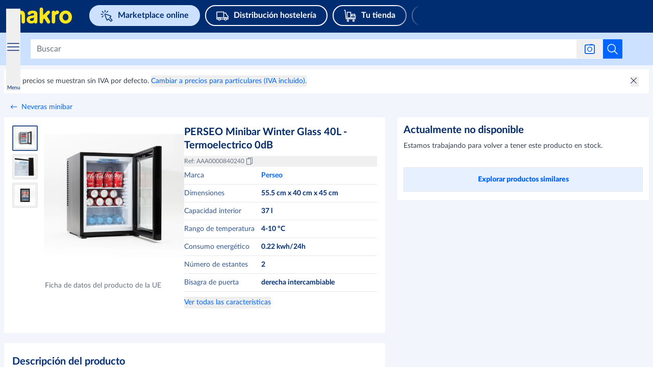

--- FILE ---
content_type: text/html; charset=utf-8
request_url: https://www.makro.es/marketplace/product/fad15cd6-5719-4183-88af-755dfa543597
body_size: 134325
content:
<!DOCTYPE html><html lang="es"><script id="__CONFIG__">
              window.__CONFIG__ = {"BASEPATH":"/marketplace"}
            </script><script id="__SENTRY_CONFIG__">
              window.__SENTRY_CONFIG__ = {"dsn":"https://75d475a0865542e1a7765404860ac816@cps-sentry.metro-markets.org/12","env":"production","tracesSampleRate":"0.2"}
            </script><head><meta charSet="utf-8" data-next-head=""/><meta name="google" content="notranslate" data-next-head=""/><base href="/" data-next-head=""/><meta name="viewport" content="width=device-width, initial-scale=1,  user-scalable=yes" data-next-head=""/><meta http-equiv="X-UA-Compatible" content="IE=edge" data-next-head=""/><meta name="msvalidate.01" content="AB616FE33531C8B60AD742C618BB0E57" data-next-head=""/><meta name="google-site-verification" content="SJirFO-r2s4gig5nUPXCR4pgDhdVEw1G_0-BO6D4TjY" data-next-head=""/><link rel="preload" href="https://fe-cdn.infra.metro-markets.cloud/fonts/lato/Lato-Black.woff2" as="font" type="font/woff2" crossorigin="anonymous" data-next-head=""/><link rel="preload" href="https://fe-cdn.infra.metro-markets.cloud/fonts/lato/Lato-BlackItalic.woff2" as="font" type="font/woff2" crossorigin="anonymous" data-next-head=""/><link rel="preload" href="https://fe-cdn.infra.metro-markets.cloud/fonts/lato/Lato-Bold.woff2" as="font" type="font/woff2" crossorigin="anonymous" data-next-head=""/><link rel="preload" href="https://fe-cdn.infra.metro-markets.cloud/fonts/lato/Lato-BoldItalic.woff2" as="font" type="font/woff2" crossorigin="anonymous" data-next-head=""/><link rel="preload" href="https://fe-cdn.infra.metro-markets.cloud/fonts/lato/Lato-Regular.woff2" as="font" type="font/woff2" crossorigin="anonymous" data-next-head=""/><link rel="preload" href="https://fe-cdn.infra.metro-markets.cloud/fonts/metro-ca/CAMetro-Black_v100.woff2" as="font" type="font/woff2" crossorigin="anonymous" data-next-head=""/><link rel="preload" href="https://fe-cdn.infra.metro-markets.cloud/fonts/metro-ca/CAMetro-ExtraBold_v100.woff2" as="font" type="font/woff2" crossorigin="anonymous" data-next-head=""/><link rel="preload" href="https://fe-cdn.infra.metro-markets.cloud/fonts/metro-ca/CAMetro-Bold_v100.woff2" as="font" type="font/woff2" crossorigin="anonymous" data-next-head=""/><link rel="preload" href="https://fe-cdn.infra.metro-markets.cloud/fonts/metro-ca/CAMetro-Regular_v100.woff2" as="font" type="font/woff2" crossorigin="anonymous" data-next-head=""/><link rel="icon" type="image/png" href="marketplace/favicons/makro/favicon-16x16.png" sizes="16x16" data-next-head=""/><link rel="icon" type="image/png" href="marketplace/favicons/makro/favicon-32x32.png" sizes="32x32" data-next-head=""/><link rel="icon" type="image/png" href="marketplace/favicons/makro/favicon-96x96.png" sizes="96x96" data-next-head=""/><link rel="apple-touch-icon" href="marketplace/images/apple-touch-icons/touch-icon-iphone.png" data-next-head=""/><link rel="apple-touch-icon" href="marketplace/images/apple-touch-icons/touch-icon-ipad.png" sizes="72x72" data-next-head=""/><link rel="apple-touch-icon" href="marketplace/images/apple-touch-icons/touch-icon-iphone-retina.png" sizes="114x114" data-next-head=""/><link rel="apple-touch-icon" href="marketplace/images/apple-touch-icons/touch-icon-ipad-retina.png" sizes="144x144" data-next-head=""/><title data-next-head="">PERSEO Minibar Winter Glass 40L - Termoelectrico 0dB | Makro</title><meta name="robots" content="index,follow" data-next-head=""/><meta name="description" content="Miles de productos de hostelería ✔ Descuentos por volumen ✔ Pedido sin tarjeta Makro ➤ ¡Descúbrelo ya!" data-next-head=""/><meta property="og:title" content="PERSEO Minibar Winter Glass 40L - Termoelectrico 0dB | Makro" data-next-head=""/><meta property="og:description" content="Los minibares Winter destacan por su gran eficiencia energética, lo que se traduce en un gran ahorro para el hotel. Están adaptados a la nueva normativa europea, vigente desde 2021. Esta serie de minibares es 100% silenciosa, ideales para los huéspedes más exigentes. Su diseño permite que los productos que contiene se encuentren siempre a la vista del huésped, invitándole a su consumo. Enfrían de 12 a 15 grados en condiciones de ambiente estándar (25 grados), siempre que se respeten las condiciones de instalación. Es muy importante que el minibar esté instalado en un lugar con la ventilación adecuada." data-next-head=""/><meta property="og:url" content="https://www.makro.es/marketplace/product/fad15cd6-5719-4183-88af-755dfa543597" data-next-head=""/><meta property="og:image" content="https://prod-metro-markets.imgix.net/item_image/7139df84-fc79-4a79-8cb8-8775e27fd5f0?auto=format,compress" data-next-head=""/><link rel="canonical" href="https://www.makro.es/marketplace/product/fad15cd6-5719-4183-88af-755dfa543597" data-next-head=""/><script id="product-schema" type="application/ld+json" data-next-head="">{"@context":"https://schema.org/","@type":"Product","sku":"AAA0000840240","description":"Los minibares Winter destacan por su gran eficiencia energética, lo que se traduce en un gran ahorro para el hotel. Están adaptados a la nueva normativa europea, vigente desde 2021. Esta serie de minibares es 100% silenciosa, ideales para los huéspedes más exigentes. Su diseño permite que los productos que contiene se encuentren siempre a la vista del huésped, invitándole a su consumo. Enfrían de 12 a 15 grados en condiciones de ambiente estándar (25 grados), siempre que se respeten las condiciones de instalación. Es muy importante que el minibar esté instalado en un lugar con la ventilación adecuada.","name":"PERSEO Minibar Winter Glass 40L - Termoelectrico 0dB","image":["https://prod-metro-markets.imgix.net/item_image/7139df84-fc79-4a79-8cb8-8775e27fd5f0?auto=format,compress","https://prod-metro-markets.imgix.net/item_image/3eb10f98-07d9-4c2a-9c15-74fdd204772d?auto=format,compress","https://prod-metro-markets.imgix.net/item_image/d5fef07d-9990-4ac5-8643-c078a3cba396?auto=format,compress"],"brand":{"@type":"Thing","name":"Perseo"},"offers":{"@type":"Offer","availability":"https://schema.org/OutOfStock"}}</script><link rel="preload" as="image" imageSrcSet="https://images.metro-marketplace.eu/item_image/7139df84-fc79-4a79-8cb8-8775e27fd5f0?impolicy=pdp_mobile_main_preview&amp;imwidth=375 1x, https://images.metro-marketplace.eu/item_image/7139df84-fc79-4a79-8cb8-8775e27fd5f0?impolicy=pdp_mobile_main_preview&amp;imwidth=768 2x" data-next-head=""/><link rel="preload" as="image" imageSrcSet="https://images.metro-marketplace.eu/item_image/7139df84-fc79-4a79-8cb8-8775e27fd5f0?impolicy=pdp_main_gallery_preview&amp;imwidth=768 1x, https://images.metro-marketplace.eu/item_image/7139df84-fc79-4a79-8cb8-8775e27fd5f0?impolicy=pdp_main_gallery_preview&amp;imwidth=1024 2x" data-next-head=""/><link rel="preload" href="https://react.es.prod.de.metro-marketplace.cloud/marketplace/_next/static/css/94de90caa4366fb8.css" as="style"/><link rel="stylesheet" href="https://react.es.prod.de.metro-marketplace.cloud/marketplace/_next/static/css/94de90caa4366fb8.css" data-n-g=""/><link rel="preload" href="https://react.es.prod.de.metro-marketplace.cloud/marketplace/_next/static/css/c40f578246516864.css" as="style"/><link rel="stylesheet" href="https://react.es.prod.de.metro-marketplace.cloud/marketplace/_next/static/css/c40f578246516864.css" data-n-p=""/><noscript data-n-css=""></noscript><script defer="" nomodule="" src="https://react.es.prod.de.metro-marketplace.cloud/marketplace/_next/static/chunks/polyfills-42372ed130431b0a.js"></script><script defer="" src="https://react.es.prod.de.metro-marketplace.cloud/marketplace/_next/static/chunks/2579.d71a33396d3d01d4.js"></script><script defer="" src="https://react.es.prod.de.metro-marketplace.cloud/marketplace/_next/static/chunks/9962.29195d47b1dc9cdb.js"></script><script defer="" src="https://react.es.prod.de.metro-marketplace.cloud/marketplace/_next/static/chunks/3838.f3207d7f3e297282.js"></script><script src="https://react.es.prod.de.metro-marketplace.cloud/marketplace/_next/static/chunks/webpack-1a6570cb37892ed6.js" defer=""></script><script src="https://react.es.prod.de.metro-marketplace.cloud/marketplace/_next/static/chunks/framework-18d25071d068ce25.js" defer=""></script><script src="https://react.es.prod.de.metro-marketplace.cloud/marketplace/_next/static/chunks/main-e035ec904ca860fa.js" defer=""></script><script src="https://react.es.prod.de.metro-marketplace.cloud/marketplace/_next/static/chunks/pages/_app-ebebeeecb1bff6bf.js" defer=""></script><script src="https://react.es.prod.de.metro-marketplace.cloud/marketplace/_next/static/chunks/7145-db6bbdffbf5e2ce3.js" defer=""></script><script src="https://react.es.prod.de.metro-marketplace.cloud/marketplace/_next/static/chunks/9823-e8cdb447b7d8372d.js" defer=""></script><script src="https://react.es.prod.de.metro-marketplace.cloud/marketplace/_next/static/chunks/9235-fd6c315b800249a0.js" defer=""></script><script src="https://react.es.prod.de.metro-marketplace.cloud/marketplace/_next/static/chunks/3451-bf7c1f35c42ae4a1.js" defer=""></script><script src="https://react.es.prod.de.metro-marketplace.cloud/marketplace/_next/static/chunks/2018-0478e7b529fcbe77.js" defer=""></script><script src="https://react.es.prod.de.metro-marketplace.cloud/marketplace/_next/static/chunks/3361-440fd522850b2b91.js" defer=""></script><script src="https://react.es.prod.de.metro-marketplace.cloud/marketplace/_next/static/chunks/1379-2722f5af052582b9.js" defer=""></script><script src="https://react.es.prod.de.metro-marketplace.cloud/marketplace/_next/static/chunks/9541-4524d2497c894751.js" defer=""></script><script src="https://react.es.prod.de.metro-marketplace.cloud/marketplace/_next/static/chunks/6875-4a22bf26db3bd761.js" defer=""></script><script src="https://react.es.prod.de.metro-marketplace.cloud/marketplace/_next/static/chunks/pages/product/%5BproductId%5D-72ed42613ff68e4a.js" defer=""></script><script src="https://react.es.prod.de.metro-marketplace.cloud/marketplace/_next/static/web-app-buyer-react-1823789/_buildManifest.js" defer=""></script><script src="https://react.es.prod.de.metro-marketplace.cloud/marketplace/_next/static/web-app-buyer-react-1823789/_ssgManifest.js" defer=""></script></head><body style="overflow-x:hidden"><div id="__next"> <div lang="es" class="bg-background-default antialiased"><div class="group/layout" data-source="web"><div></div><header class="relative z-[10] w-full bg-metro-blue-main lg:h-[64px]" id="header"><div class="mx-auto box-border block w-full max-w-xl" data-testid="container-component"><div class="flex h-auto flex-wrap justify-between lg:ml-[15px] lg:h-[64px] lg:flex-nowrap lg:items-center xl:ml-[20px] xlPlus:ml-0"><div class="mt-12px w-auto lg:mt-[-4px] xl:mr-[15px] false !mt-0px false" test-target="header-topline__logo__desktop"><a test-target="home-link" href="https://www.makro.es"><span class="sr-only">Navegar a home page</span><svg width="115" height="40" viewBox="-15 0 155 20" xmlns="http://www.w3.org/2000/svg" class="mt-[4px] fill-logo lg:hidden !mt-0"><path d="M49.611 6.163c5.94 0 9.486 2.406 9.486 6.434v15.624c0 2.226-1.713 3.612-3.538 3.612-.615 0-1.2-.157-1.695-.456-.41-.247-.746-.508-1.025-1.427l-.081-.267-.156.232c-.785 1.163-2.944 1.916-5.501 1.916a11.89 11.89 0 0 1-2.823-.329c-4.031-.995-6.342-3.817-6.342-7.739 0-6.074 5.53-7.144 11.259-7.798 2.099-.24 3.487-.4 3.487-2.296 0-1.469-.988-2.245-2.857-2.245-2.268 0-3.203.888-4.388 2.015-.494.478-1.536 1.276-2.966 1.276-.178 0-.359-.01-.537-.037-1.115-.158-1.853-1.12-2.08-2.707-.134-.946.154-1.842.86-2.662 1.594-1.85 5.252-3.146 8.897-3.146Zm2.83 13.519-.21.152c-.22.16-1.438.972-3.94 1.454-2.524.485-4.055.919-4.047 2.846.008 1.443 1.691 2.661 3.678 2.661 2.484 0 4.52-1.441 4.52-4.738v-2.375Zm-28.353-7.01c1.683 0 3.492 1.153 3.492 3.685v11.799c0 2.415 1.722 3.678 3.422 3.678 1.7 0 3.422-1.263 3.422-3.678V14.492c0-5.479-3.555-8.329-7.983-8.329-3.495 0-6.317 1.398-6.912 2.583l-.13.267-.13-.293c-.687-1.32-3.274-2.558-6.357-2.558-2.738 0-5.33.72-6.124 2.131l-.188.319-.072-.392c-.247-1.34-1.724-2.057-2.99-2.057C1.782 6.163 0 7.364 0 9.676v18.48c0 2.415 1.723 3.678 3.425 3.678 1.702 0 3.425-1.263 3.425-3.678v-11.8c0-2.551 1.799-3.715 3.47-3.715 1.671 0 3.47 1.164 3.47 3.716v11.799c0 2.415 1.724 3.678 3.426 3.678 1.7 0 3.422-1.263 3.422-3.678v-11.8c0-2.546 1.733-3.685 3.45-3.685Zm91.27-6.678c3.595 0 6.853 1.366 9.176 3.848 2.234 2.387 3.466 5.638 3.466 9.156 0 3.516-1.232 6.768-3.466 9.157-2.323 2.479-5.582 3.845-9.176 3.845-7.325 0-12.64-5.35-12.64-12.72 0-3.527 1.235-6.826 3.474-9.29 2.343-2.577 5.597-3.996 9.166-3.996Zm0 6.2c-3.125 0-5.667 3.143-5.667 7.004 0 3.762 2.435 6.6 5.667 6.6 3.23 0 5.667-2.838 5.667-6.6 0-3.86-2.543-7.003-5.667-7.003Zm-24.09-6.031c-1.732 0-3.487 1.309-3.487 3.812v18.379c0 2.284 1.713 3.479 3.404 3.479 1.693 0 3.406-1.195 3.406-3.48v-10.47c0-3.892 2.485-4.336 3.682-4.552 2.392-.428 3.869-1.727 4.049-3.562.127-1.629-.617-2.84-2.15-3.5-.403-.18-.894-.273-1.42-.273-1.553 0-3.585.855-4.298 2.44l-.183.406-.07-.44c-.234-1.47-1.654-2.239-2.933-2.239ZM78.075 30.054l-5.01-8.238-2.53 2.49v3.929c0 2.357-1.727 3.592-3.433 3.592-1.707 0-3.434-1.235-3.434-3.592V3.567c0-2.342 1.73-3.567 3.437-3.567 1.703 0 3.43 1.214 3.43 3.567v11.83l8.117-8.156c.701-.706 1.54-1.08 2.43-1.08.848 0 1.679.348 2.279.952 1.086 1.095 1.454 3.079-.305 4.852l-4.878 4.881 5.804 9.636c1.232 2.135.37 3.998-.951 4.827-.542.338-1.2.524-1.856.524-1.234 0-2.324-.613-3.079-1.745l-.021-.034Z" fill="#FFE61C"></path></svg><svg width="115" height="40" viewBox="0 0 132 35" xmlns="http://www.w3.org/2000/svg" class="hidden fill-logo lg:block lg:!min-w-[130px]"><path d="M49.611 6.163c5.94 0 9.486 2.406 9.486 6.434v15.624c0 2.226-1.713 3.612-3.538 3.612-.615 0-1.2-.157-1.695-.456-.41-.247-.746-.508-1.025-1.427l-.081-.267-.156.232c-.785 1.163-2.944 1.916-5.501 1.916a11.89 11.89 0 0 1-2.823-.329c-4.031-.995-6.342-3.817-6.342-7.739 0-6.074 5.53-7.144 11.259-7.798 2.099-.24 3.487-.4 3.487-2.296 0-1.469-.988-2.245-2.857-2.245-2.268 0-3.203.888-4.388 2.015-.494.478-1.536 1.276-2.966 1.276-.178 0-.359-.01-.537-.037-1.115-.158-1.853-1.12-2.08-2.707-.134-.946.154-1.842.86-2.662 1.594-1.85 5.252-3.146 8.897-3.146Zm2.83 13.519-.21.152c-.22.16-1.438.972-3.94 1.454-2.524.485-4.055.919-4.047 2.846.008 1.443 1.691 2.661 3.678 2.661 2.484 0 4.52-1.441 4.52-4.738v-2.375Zm-28.353-7.01c1.683 0 3.492 1.153 3.492 3.685v11.799c0 2.415 1.722 3.678 3.422 3.678 1.7 0 3.422-1.263 3.422-3.678V14.492c0-5.479-3.555-8.329-7.983-8.329-3.495 0-6.317 1.398-6.912 2.583l-.13.267-.13-.293c-.687-1.32-3.274-2.558-6.357-2.558-2.738 0-5.33.72-6.124 2.131l-.188.319-.072-.392c-.247-1.34-1.724-2.057-2.99-2.057C1.782 6.163 0 7.364 0 9.676v18.48c0 2.415 1.723 3.678 3.425 3.678 1.702 0 3.425-1.263 3.425-3.678v-11.8c0-2.551 1.799-3.715 3.47-3.715 1.671 0 3.47 1.164 3.47 3.716v11.799c0 2.415 1.724 3.678 3.426 3.678 1.7 0 3.422-1.263 3.422-3.678v-11.8c0-2.546 1.733-3.685 3.45-3.685Zm91.27-6.678c3.595 0 6.853 1.366 9.176 3.848 2.234 2.387 3.466 5.638 3.466 9.156 0 3.516-1.232 6.768-3.466 9.157-2.323 2.479-5.582 3.845-9.176 3.845-7.325 0-12.64-5.35-12.64-12.72 0-3.527 1.235-6.826 3.474-9.29 2.343-2.577 5.597-3.996 9.166-3.996Zm0 6.2c-3.125 0-5.667 3.143-5.667 7.004 0 3.762 2.435 6.6 5.667 6.6 3.23 0 5.667-2.838 5.667-6.6 0-3.86-2.543-7.003-5.667-7.003Zm-24.09-6.031c-1.732 0-3.487 1.309-3.487 3.812v18.379c0 2.284 1.713 3.479 3.404 3.479 1.693 0 3.406-1.195 3.406-3.48v-10.47c0-3.892 2.485-4.336 3.682-4.552 2.392-.428 3.869-1.727 4.049-3.562.127-1.629-.617-2.84-2.15-3.5-.403-.18-.894-.273-1.42-.273-1.553 0-3.585.855-4.298 2.44l-.183.406-.07-.44c-.234-1.47-1.654-2.239-2.933-2.239ZM78.075 30.054l-5.01-8.238-2.53 2.49v3.929c0 2.357-1.727 3.592-3.433 3.592-1.707 0-3.434-1.235-3.434-3.592V3.567c0-2.342 1.73-3.567 3.437-3.567 1.703 0 3.43 1.214 3.43 3.567v11.83l8.117-8.156c.701-.706 1.54-1.08 2.43-1.08.848 0 1.679.348 2.279.952 1.086 1.095 1.454 3.079-.305 4.852l-4.878 4.881 5.804 9.636c1.232 2.135.37 3.998-.951 4.827-.542.338-1.2.524-1.856.524-1.234 0-2.324-.613-3.079-1.745l-.021-.034Z" fill="#FFE61C"></path></svg></a></div><div class="order-2 mt-5px flex h-[44px] overflow-auto lg:ml-[20px] lg:mt-0 lg:max-w-[52%] xl:max-w-[70%] !mt-[10px] lg:!mt-0 false"><div class="flex justify-between !mx-0 swiper-container external-links !overflow-x-auto !overscroll-auto !pb-10px lg:!overflow-x-hidden lg:!pb-0" test-target="header-external-links__desktop"><div class="swiper-wrapper flex"><div class="swiper-slide first:ml-10px !w-fit lg:first:pl-0"><div class="prose"><a href="https://www.makro.es/marketplace" test-target="desktopBucketItem-0" data-testid=""><div class="bg-blue-tint-80 text-primary-main border-2 border-solid border-blue-tint-80 !rounded-full flex items-center whitespace-nowrap py-1px px-10px mr-20px lg:mr-10px mdl:mr-10p font-bold text-regular leading-[1.7] lg:py-5px lg:px-20px hover:border-transparent hover:bg-none desktopBucketItem-0"><svg data-testid="" aria-hidden="true" width="1px" height="100%" class="w-20px h-20px mr-10px lg:min-w-[24px] lg:h-24px" fill="" xmlns="http://www.w3.org/2000/svg" viewBox="0 0 24 24" xmlns:xlink="http://www.w3.org/1999/xlink"><g width="24" height="24" fill="none" stroke="#002d72" stroke-width="1.5"><path stroke-linejoin="round" stroke-miterlimit="10" d="m13.502 20.242 2.09-2.09 4.336 4.336a.75.75 0 0 0 1.06 0l1.498-1.497a.75.75 0 0 0 0-1.06l-4.336-4.337 2.09-2.09a.75.75 0 0 0-.278-1.237L9.48 8.524a.75.75 0 0 0-.958.958l3.743 10.482a.75.75 0 0 0 1.237.278z"></path><path stroke-linecap="round" d="M3.394 3.396 5.87 5.871m8.661-3.005-2.475 2.475m-6.717 6.717-2.475 2.475m1.75-5.588h-3.5m7.828-4.329v-3.5"></path></g></svg><span>Marketplace online</span></div></a></div></div><div class="swiper-slide first:ml-10px !w-fit lg:first:pl-0"><div class="prose"><a href="https://www.makro.es/distribucion-hosteleria" test-target="desktopBucketItem-1" data-testid=""><div class="bg-primary-main hover:bg-blue-shade-40 focus:ring-2 focus:ring-blue-shade-40 focus:ring-opacity-50 text-white-main transition border-2 border-solid border-white-main !rounded-full flex items-center whitespace-nowrap py-1px px-10px mr-20px lg:mr-10px mdl:mr-10p font-bold text-regular leading-[1.7] lg:py-5px lg:px-20px hover:border-transparent hover:!bg-white-rgba-30 desktopBucketItem-1"><svg data-testid="" aria-hidden="true" width="1px" height="100%" class="w-20px h-20px mr-10px lg:min-w-[24px] lg:h-24px" fill="" xmlns="http://www.w3.org/2000/svg" viewBox="0 0 24 24" xmlns:xlink="http://www.w3.org/1999/xlink"><g width="24" height="24" fill="none" stroke="#ffffff" stroke-linecap="round" stroke-linejoin="round" stroke-miterlimit="10" stroke-width="1.5"><path d="M18 20.5a2 2 0 1 1 0-4 2 2 0 0 1 0 4zM6 20.5a2 2 0 1 1 0-4 2 2 0 0 1 0 4z"></path><path d="M20 18.5h3V13l-2-2-2.5-4.5h-4v-2H1v14h3m12 0H8M14.5 5.5v10m8.5 0H1"></path></g></svg><span>Distribución hostelería</span></div></a></div></div><div class="swiper-slide first:ml-10px !w-fit lg:first:pl-0"><div class="prose"><a href="https://www.makro.es/tu-tienda" test-target="desktopBucketItem-2" data-testid=""><div class="bg-primary-main hover:bg-blue-shade-40 focus:ring-2 focus:ring-blue-shade-40 focus:ring-opacity-50 text-white-main transition border-2 border-solid border-white-main !rounded-full flex items-center whitespace-nowrap py-1px px-10px mr-20px lg:mr-10px mdl:mr-10p font-bold text-regular leading-[1.7] lg:py-5px lg:px-20px hover:border-transparent hover:!bg-white-rgba-30 desktopBucketItem-2"><svg data-testid="" aria-hidden="true" width="1px" height="100%" class="w-20px h-20px mr-10px lg:min-w-[24px] lg:h-24px" fill="" xmlns="http://www.w3.org/2000/svg" viewBox="0 0 24 24" xmlns:xlink="http://www.w3.org/1999/xlink"><g width="24" height="24" fill="none" style="stroke:#ffffff;stroke-width:1.5;stroke-miterlimit:10;stroke-linecap:round;stroke-linejoin:round"><path d="M8 23a1.5 1.5 0 1 1 0-3 1.5 1.5 0 0 1 0 3zM19 23a1.5 1.5 0 1 1 0-3 1.5 1.5 0 0 1 0 3zM1 1h1.5l2 17h18"></path><path d="M13.5 16v-4h9v4zm0 0h-7V5h7zm8-7h-6v3h6z"></path></g></svg><span>Tu tienda</span></div></a></div></div><div class="swiper-slide first:ml-10px !w-fit lg:first:pl-0"><div class="prose"><a href="https://www.makro.es/info-y-servicios/" test-target="desktopBucketItem-3" data-testid=""><div class="bg-primary-main hover:bg-blue-shade-40 focus:ring-2 focus:ring-blue-shade-40 focus:ring-opacity-50 text-white-main transition border-2 border-solid border-white-main !rounded-full flex items-center whitespace-nowrap py-1px px-10px mr-20px lg:mr-10px mdl:mr-10p font-bold text-regular leading-[1.7] lg:py-5px lg:px-20px hover:border-transparent hover:!bg-white-rgba-30 desktopBucketItem-3"><svg data-testid="" aria-hidden="true" width="1px" height="100%" class="w-20px h-20px mr-10px lg:min-w-[24px] lg:h-24px" fill="" xmlns="http://www.w3.org/2000/svg" viewBox="0 0 24 24" xmlns:xlink="http://www.w3.org/1999/xlink"><g width="24" height="24" fill="none" stroke="#ffffff" stroke-linejoin="round" stroke-miterlimit="10"><path stroke-linecap="round" stroke-width="1.5" d="M12 23c6.075 0 11-4.925 11-11S18.075 1 12 1 1 5.925 1 12s4.925 11 11 11z"></path><path stroke-linecap="round" stroke-width="1.5" d="M10 18h4m-4-8h2v7.556"></path><path d="M12 5.5a.5.5 0 1 0 0 1 .5.5 0 0 0 0-1z"></path></g></svg><span>Info &amp; Servicios</span></div></a></div></div></div><div class="swiper-button-p before:left-[20px] before:bg-gradient-to-l invisible flex flex-row flex-nowrap items-center w-[50px] absolute my-auto mx-0 top-0 bottom-0 z-[100] bg-primary-main text-white-main cursor-pointer last:right-0 first:left-0 lg:visible before:hidden before:py-10px before:px-0 before:from-primary-rgba-0 before:to-primary-main before:absolute before:w-[200%] before:h-[100%] before:z-[-1] lg:before:content !hidden h-[64px] bg-gradient-to-r from-primary-main bg-primary-rgba-0"><div class="flex justify-start w-6"><svg data-testid="" aria-hidden="true" width="32px" height="32px" class="block align-middle" fill="" xmlns="http://www.w3.org/2000/svg" viewBox="0 0 32 32" xmlns:xlink="http://www.w3.org/1999/xlink"><g fill="none" stroke="none" id="icon-/-chevron-left-2" stroke-width="1" fill-rule="evenodd"><g id="icon-color-chevron-2"><path d="M20.000173,23.999875 C20.000173,24.259875 19.900173,24.518875 19.700173,24.713875 C19.306173,25.100875 18.672173,25.094875 18.286173,24.699875 L10.286173,16.535875 C9.90517295,16.146875 9.90517295,15.523875 10.286173,15.135875 L17.965173,7.299875 C18.352173,6.904875 18.985173,6.898875 19.380173,7.285875 C19.774173,7.672875 19.779173,8.304875 19.394173,8.699875 L12.400173,15.835875 L19.714173,23.299875 C19.905173,23.494875 20.000173,23.746875 20.000173,23.999875" fill="currentColor"></path></g></g></svg></div></div><div class="swiper-button-n before:right-[18px] before:bg-gradient-to-r invisible flex flex-row flex-nowrap items-center w-[50px] absolute my-auto mx-0 top-0 bottom-0 z-[100] bg-primary-main text-white-main cursor-pointer last:right-0 first:left-0 lg:visible before:hidden before:py-10px before:px-0 before:from-primary-rgba-0 before:to-primary-main before:absolute before:w-[200%] before:h-[100%] before:z-[-1] lg:before:content false h-[64px] justify-end bg-gradient-to-l from-primary-main bg-primary-rgba-0"><div class="flex justify-end w-6"><svg data-testid="" aria-hidden="true" width="32px" height="32px" class="block align-middle" fill="" xmlns="http://www.w3.org/2000/svg" viewBox="0 0 32 32" xmlns:xlink="http://www.w3.org/1999/xlink"><g fill="none" stroke="none" stroke-width="1" fill-rule="evenodd"><path d="M12.3 7.286a.999.999 0 0 1 1.414.014l8 8.164a1 1 0 0 1 0 1.4L14.035 24.7a1 1 0 1 1-1.429-1.4l6.994-7.136L12.286 8.7a.996.996 0 0 1 .014-1.414Z" fill="none" stroke="none"></path></g></svg></div></div></div></div><div class="flex w-auto flex-1 justify-end lg:lg:order-2 lg:min-w-[25%]"></div></div></div></header><div id="subHeader" data-testid="subHeader" class="flex h-[64px] w-full flex-col justify-center bg-blue-tint-80 xl:px-20px xl:pb-0 xlPlus:px-0px sticky top-0 z-30"><div class="px-4 lg:!px-12px xl:!px-0 xlPlus:!px-0px mx-auto box-border block w-full max-w-xl" data-testid="container-component"><div class="flex flex-row justify-between xl:justify-end"><div class="pr-12px xl:hidden" data-testid="categories-subheader"><button class="flex flex-col mt-3px prose pl-2px" test-target="navigation-open-button"><svg data-testid="" aria-hidden="true" width="24px" height="100%" class="text-secondary-main" fill="" xmlns="http://www.w3.org/2000/svg" viewBox="0 0 32 32" xmlns:xlink="http://www.w3.org/1999/xlink"><path fill="#002d72" stroke="none" d="M31.9997,25 C31.9997,25.552 31.5527,26 30.9997,26 L0.9997,26 C0.4467,26 -0.0003,25.552 -0.0003,25 C-0.0003,24.448 0.4467,24 0.9997,24 L30.9997,24 C31.5527,24 31.9997,24.448 31.9997,25 Z M31.9997,16 C31.9997,16.552 31.5527,17 30.9997,17 L0.9997,17 C0.4467,17 -0.0003,16.552 -0.0003,16 C-0.0003,15.448 0.4467,15 0.9997,15 L30.9997,15 C31.5527,15 31.9997,15.448 31.9997,16 Z M30.9997,8 L0.9997,8 C0.4467,8 -0.0003,7.552 -0.0003,7 C-0.0003,6.448 0.4467,6 0.9997,6 L30.9997,6 C31.5527,6 31.9997,6.448 31.9997,7 C31.9997,7.552 31.5527,8 30.9997,8 Z" id="menu-path-1"></path></svg><p class="text-[9.8px] leading-[1.14] m-0 text-primary-main">Menu</p></button><section class="invisible max-h-0"><ul></ul></section></div><div class="flex grow items-center"><div class="absolute left-[48px] right-[48px] flex transition-[width] duration-[150ms] ease-in-out xl:relative xl:left-0 xl:right-0 xl:w-full flex-row items-center xl:pl-0 "><div class="flex w-full" role="search"><form class="mx-[12px] box-border flex max-h-40px w-full flex-row items-center rounded-[2px] bg-white-main xl:ml-0 false" id="headerSearch" data-testid="search-bar-form" action="."><input class="placeholder:lato relative box-border !max-h-36px w-full rounded-[2px] !border-0 !py-[9px] font-lato text-[15.96px] text-black !shadow-none placeholder:text-grey-tint-40 bg-white border-[1px] rounded-sm caret-grey-tint-20 border-grey-tint-80 text-primary-main text-regular outline-none px-3 h-10 w-full focus:border-2 focus:border-blue-tint-40 hover:border-2 hover:border-blue-tint-40" type="text" placeholder="Buscar" data-testid="searchInputField" test-target="search-box-input" name="Buscar" aria-label="Buscar" autoComplete="off" id="Buscar" enterKeyHint="search" value=""/><div class="flex flex-row-reverse items-center"><button data-testid="search-submit-btn" type="submit" aria-label="Iniciar búsqueda" class="flex h-full items-center justify-center rounded-br-[2px] rounded-tr-[2px] bg-white-main p-7px hover:cursor-pointer hover:bg-blue-shade-20 md:!bg-info-main"><svg data-testid="SEARCH" aria-hidden="true" width="24px" height="24px" class="cursor-pointer" fill="" xmlns="http://www.w3.org/2000/svg" viewBox="0 0 32 32" xmlns:xlink="http://www.w3.org/1999/xlink"><path fill="#ffffff" stroke="none" d="M28.707,28.293 C29.098,28.684 29.098,29.316 28.707,29.707 C28.512,29.902 28.256,30 28,30 C27.744,30 27.488,29.902 27.293,29.707 L20.034,22.448 C18.126,24.04 15.674,25 13,25 C6.935,25 2,20.065 2,14 C2,7.935 6.935,3 13,3 C19.065,3 24,7.935 24,14 C24,16.673 23.039,19.125 21.448,21.034 L28.707,28.293 Z M4,14 C4,18.962 8.037,23 13,23 C17.963,23 22,18.962 22,14 C22,9.038 17.963,5 13,5 C8.037,5 4,9.038 4,14 Z"></path></svg></button><div class="relative"><button aria-label="Buscar por imagen" data-testid="search-by-photo-btn" type="submit" class="relative flex cursor-pointer items-center justify-center px-4 py-2"><svg data-testid="" aria-hidden="true" width="20px" height="20px" class="cursor-pointer" fill="" xmlns="http://www.w3.org/2000/svg" viewBox="0 0 20 20" xmlns:xlink="http://www.w3.org/1999/xlink"><svg width="20" height="20" viewBox="0 0 20 20" fill="#ffffff" xmlns="http://www.w3.org/2000/svg" stroke="none"><rect x="0.75" y="2.25" width="18.5" height="16.5" rx="2.25" stroke="#005AE0" stroke-width="1.5" stroke-linejoin="bevel"></rect><path fill-rule="evenodd" clip-rule="evenodd" d="M17 3H3C2.17157 3 1.5 3.67157 1.5 4.5V16.5C1.5 17.3284 2.17157 18 3 18H17C17.8284 18 18.5 17.3284 18.5 16.5V4.5C18.5 3.67157 17.8284 3 17 3ZM3 1.5C1.34315 1.5 0 2.84315 0 4.5V16.5C0 18.1569 1.34315 19.5 3 19.5H17C18.6569 19.5 20 18.1569 20 16.5V4.5C20 2.84315 18.6569 1.5 17 1.5H3Z" fill="#005AE0"></path><rect x="10" y="0.5" width="6" height="1.5" rx="0.75" fill="#005AE0"></rect><circle cx="10" cy="10.5" r="4.25" stroke="#005AE0" stroke-width="1.5"></circle></svg></svg></button><div data-testid="search-photo-modal" class="absolute flex z-50 flex-col top-0 h-[200px] font-lato left-1/2 -translate-x-[calc(50%-4px)] hidden"><div class="absolute bg-white-main border-none top-[47px] shadow-lg p-5 left-1/2 -translate-x-1/2 min-w-[340px] rounded-[2px] ml-[-5px]"><div class="absolute top-[-10px] rotate-180 content-[&#x27;&#x27;] border-l-[5px] border-r-[5px] border-t-[10px] border-white-main border-l-transparent border-r-transparent transform -translate-x-[5px] left-1/2"></div><div class="flex flex-col gap-6px"><div class="flex justify-between w-full"><p data-testid="search-photo-modal-title" class="flex items-center whitespace-nowrap flex-1 font-semibold text-metro-blue-main text-[16px] leading-[22px]">Buscar por imagen<span data-testid="new-badge" class="flex items-center justify-center text-tiny px-[6px] py-[2px] rounded-[6px] bg-metro-yellow text-metro-blue-main font-extrabold ml-1 font-metro-ca leading-[18px] min-w-[40px] h-[20px]">¡NUEVO!</span></p><div class="flex items-center"><button aria-hidden="true" tabindex="-1" aria-label="search by photo modal close button" data-testid="search-photo-modal-close-btn"><svg data-testid="SEARCH" aria-hidden="true" width="16px" height="16px" class="cursor-pointer" fill="" xmlns="http://www.w3.org/2000/svg" viewBox="0 0 32 32" xmlns:xlink="http://www.w3.org/1999/xlink"><path fill="#677283" stroke="none" d="M17.885 16l9.724-9.724a1.332 1.332 0 0 0 0-1.885 1.332 1.332 0 0 0-1.885 0L16 14.115 6.276 4.39a1.332 1.332 0 0 0-1.885 0 1.332 1.332 0 0 0 0 1.885L14.115 16 4.39 25.724A1.332 1.332 0 0 0 5.334 28c.341 0 .682-.13.942-.39L16 17.884l9.724 9.724a1.33 1.33 0 0 0 1.885 0 1.332 1.332 0 0 0 0-1.885L17.885 16z"></path></svg></button></div></div><div class="flex mt-1.5"><p class="m-0 text-base leading-5 text-metro-blue-main">Encuentra lo que estás buscando en Makro con la búsqueda por imágenes</p></div><div class="flex flex-col justify-between h-[104px] bg-grey-tint-95 p-4 items-center rounded-md"><svg data-testid="" aria-hidden="true" width="32px" height="32px" class="block align-middle" fill="" xmlns="http://www.w3.org/2000/svg" viewBox="0 0 32 32" xmlns:xlink="http://www.w3.org/1999/xlink"><path width="32" height="32" fill-rule="evenodd" clip-rule="evenodd" d="M10.5 9C11.327 9 12 9.673 12 10.5C12 11.327 11.327 12 10.5 12C9.673 12 9 11.327 9 10.5C9 9.673 9.673 9 10.5 9ZM10.5 14C12.43 14 14 12.43 14 10.5C14 8.57 12.43 7 10.5 7C8.57 7 7 8.57 7 10.5C7 12.43 8.57 14 10.5 14ZM25.876 27H6.26L12.89 18.354L15.943 20.402C16.398 20.708 17.013 20.589 17.324 20.138L20.207 15.947L25.876 27ZM6 5H26C26.552 5 27 5.449 27 6V24.809L21.223 13.543C21.063 13.23 20.749 13.025 20.397 13.002C20.047 12.977 19.708 13.144 19.509 13.433L16.236 18.19L13.224 16.169C12.786 15.875 12.193 15.974 11.873 16.392L5 25.356V6C5 5.449 5.448 5 6 5ZM26 3H6C4.346 3 3 4.346 3 6V26C3 27.654 4.346 29 6 29H26C27.654 29 29 27.654 29 26V6C29 4.346 27.654 3 26 3Z" fill="#99A1AD" stroke="none"></path></svg><button role="button" aria-label="CORE.ALL_PAGES.PHOTO_SEARCH.MODAL.CTA_ARIA_LABEL" type="button" data-testid="search-photo-modal-cta" class="rounded-sm transition px-4 py-1 bg-secondary-main hover:bg-blue-shade-20 focus:ring-2 focus:ring-blue-share-20 focus:ring-opacity-50 text-white-main transition !rounded-md font-lato text-base leading-5 font-semibold w-auto min-w-[128px] h-[32px] select-none whitespace-nowrap" id="search-photo-modal-cta">Cargar una imagen</button><input tabindex="-1" aria-hidden="true" aria-label="photo search input from modal" data-testid="search-photo-modal-file-input" type="file" accept=".jpg,.jpeg,.png,.webp,android/force-camera-workaround" class="hidden sr-only"/></div></div></div></div></div></div></form></div></div></div><div class="hidden h-full flex-none pl-4 xl:flex" data-testid="region-selector"><button data-testid="region-selector" class="xl:px-2 flex h-[64px] cursor-pointer hover:bg-blue-tint-90"><div class="flex items-center"><span class="w-6 h-6 xl:mb-0 mb-2"><svg data-testid="" aria-hidden="true" width="24px" height="24px" class="block align-middle" fill="" xmlns="http://www.w3.org/2000/svg" viewBox="0 0 32 32" xmlns:xlink="http://www.w3.org/1999/xlink"><svg viewBox="0 0 25 24" fill="currentColor" xmlns="http://www.w3.org/2000/svg" stroke="none"><g id="Icon / medium / location"><path id="color" fill-rule="evenodd" clip-rule="evenodd" d="M11.6201 23.8582C11.7514 23.9528 11.9059 24 12.0596 24C12.2134 24 12.3679 23.9528 12.4991 23.8582C12.8711 23.589 21.6139 17.193 21.6139 10.0433C21.6139 4.31775 17.5069 0 12.0596 0C6.61237 0 2.50537 4.31775 2.50537 10.0433C2.50537 17.193 11.2481 23.589 11.6201 23.8582ZM4.00537 10.0433C4.00537 5.17275 7.46812 1.5 12.0596 1.5C16.6511 1.5 20.1139 5.17275 20.1139 10.0433C20.1139 15.573 13.8004 20.9332 12.0596 22.3057C10.3189 20.9332 4.00537 15.573 4.00537 10.0433ZM12.0596 15.1952C8.94937 15.1952 6.41887 12.6647 6.41887 9.55447C6.41887 6.44422 8.94937 3.91297 12.0596 3.91297C15.1699 3.91297 17.7011 6.44422 17.7011 9.55447C17.7011 12.6647 15.1699 15.1952 12.0596 15.1952ZM7.91887 9.55447C7.91887 7.27072 9.77587 5.41297 12.0596 5.41297C14.3434 5.41297 16.2011 7.27072 16.2011 9.55447C16.2011 11.8375 14.3434 13.6952 12.0596 13.6952C9.77587 13.6952 7.91887 11.8375 7.91887 9.55447Z" fill="#002D72"></path><mask id="mask0_283_2425" maskUnits="userSpaceOnUse" x="2" y="0" width="20" height="24"><path id="color_2" fill-rule="evenodd" clip-rule="evenodd" d="M11.6201 23.8582C11.7514 23.9528 11.9059 24 12.0596 24C12.2134 24 12.3679 23.9528 12.4991 23.8582C12.8711 23.589 21.6139 17.193 21.6139 10.0433C21.6139 4.31775 17.5069 0 12.0596 0C6.61237 0 2.50537 4.31775 2.50537 10.0433C2.50537 17.193 11.2481 23.589 11.6201 23.8582ZM4.00537 10.0433C4.00537 5.17275 7.46812 1.5 12.0596 1.5C16.6511 1.5 20.1139 5.17275 20.1139 10.0433C20.1139 15.573 13.8004 20.9332 12.0596 22.3057C10.3189 20.9332 4.00537 15.573 4.00537 10.0433ZM12.0596 15.1952C8.94937 15.1952 6.41887 12.6647 6.41887 9.55447C6.41887 6.44422 8.94937 3.91297 12.0596 3.91297C15.1699 3.91297 17.7011 6.44422 17.7011 9.55447C17.7011 12.6647 15.1699 15.1952 12.0596 15.1952ZM7.91887 9.55447C7.91887 7.27072 9.77587 5.41297 12.0596 5.41297C14.3434 5.41297 16.2011 7.27072 16.2011 9.55447C16.2011 11.8375 14.3434 13.6952 12.0596 13.6952C9.77587 13.6952 7.91887 11.8375 7.91887 9.55447Z" fill="white"></path></mask><g mask="url(#mask0_283_2425)"></g></g></svg></svg></span><span class="xl:ml-1.5 xl:w-[70px] xl:text-[14px] xl:px-0 px-1.5 font-bold text-primary-main text-[16px] leading-[18px]  w-full overflow-hidden font-lato">España Península</span><span class="transform transition-transform"><span class="w-6 h-6 mt-2"><svg data-testid="" aria-hidden="true" width="16px" height="16px" class="block align-middle" fill="" xmlns="http://www.w3.org/2000/svg" viewBox="0 0 32 32" xmlns:xlink="http://www.w3.org/1999/xlink"><path fill="#002866" stroke="#002d72" d="M24.000298,12 C24.260298,12 24.519298,12.1 24.714298,12.3 C25.101298,12.694 25.095298,13.328 24.700298,13.714 L16.536298,21.714 C16.147298,22.095 15.524298,22.095 15.136298,21.714 L7.30029795,14.035 C6.90529795,13.648 6.89929795,13.015 7.28629795,12.62 C7.67329795,12.226 8.30529795,12.221 8.70029795,12.606 L15.836298,19.6 L23.300298,12.286 C23.495298,12.095 23.747298,12 24.000298,12"></path></svg></span></span></div></button><span class="justify-center hidden ml-4 my-3 w-1px xl:flex !bg-metro-blue-tint-60"></span></div><output class="justify-center align-middle xl:flex" data-testid="price-switcher" aria-live="polite" aria-atomic="true"><div class="hidden justify-center align-middle xl:flex"><div class="flex mx-auto pt-0px md:pt-20px xl:pt-0" test-target="price-switcher"><div class="relative"><div tabindex="0" aria-describedby="" role="button" aria-label="Los precios se muestran sin IVA por defecto. Puedes cambiar a precios para particulares (IVA incluido) en cualquier momento." data-testid="on_click_and_hover"><div id="" class="tooltip prose block-as-p !z-[20] !right-[-327px] !cursor-default !top-[46px] prose !px-8px !py-16px !bg-white-main before:!border-b-white-main flex items-start justify-center !w-[360px] shadow-[0_4px_16px_0_rgb(0,45,114,0.2)] flex-row absolute rounded-sm bg-blue-tint-80 z-10 cursor-default text-center py-[13px] px-[25px] text-sm w-[207px] right-[2%] top-[18px] md:right-[-92px] before:absolute before:w-[3px] before:h-0 before:bottom-full before:left-[91%] md:before:left-[50%] md:before:translate-x-[-50%] before:border-x-[5px] before:border-x-transparent before:border-solid before:border-b-[6px] before:border-b-blue-tint-80" data-testid="tooltip_body" role="tooltip"><div><div class="mr-10px relative"><img alt="price type explanation" loading="lazy" width="133" height="85" decoding="async" data-nimg="1" class="my-0" style="color:transparent" src="https://mma-mp-de-production-cdn.prod.de.metro-marketplace.cloud/images/price-type-confirmation.svg"/></div></div><p aria-valuetext="" class="m-0 flex-1 text-black leading-[1.53] text-sm mr-[13px] break-normal hyphens-auto text-left">Los precios se muestran sin IVA por defecto.<!-- --> <!-- -->Puedes cambiar a precios para particulares (IVA incluido) en cualquier momento.</p><div><div class="relative mr-10px mt-2px cursor-pointer" data-testid="close_tooltip_icon"><svg data-testid="" aria-hidden="true" width="16px" height="20px" class="block align-middle" fill="" xmlns="http://www.w3.org/2000/svg" viewBox="0 0 32 32" xmlns:xlink="http://www.w3.org/1999/xlink"><path fill="#001432" stroke="none" d="M13.0371602,11.9765 L23.4833301,22.4226699 C23.7762233,22.7155631 23.7762233,23.1904369 23.4833301,23.4833301 C23.1904369,23.7762233 22.7155631,23.7762233 22.4226699,23.4833301 L11.9765,13.0371602 L1.53033009,23.4833301 C1.23743687,23.7762233 0.762563133,23.7762233 0.469669914,23.4833301 C0.176776695,23.1904369 0.176776695,22.7155631 0.469669914,22.4226699 L10.9158398,11.9765 L0.469669914,1.53033009 C0.176776695,1.23743687 0.176776695,0.762563133 0.469669914,0.469669914 C0.762563133,0.176776695 1.23743687,0.176776695 1.53033009,0.469669914 L11.9765,10.9158398 L22.4226699,0.469669914 C22.7155631,0.176776695 23.1904369,0.176776695 23.4833301,0.469669914 C23.7762233,0.762563133 23.7762233,1.23743687 23.4833301,1.53033009 L13.0371602,11.9765 Z"></path></svg></div></div></div></div></div><div class="flex justify-center items-center text-base w-full mt-20px md:text-regular md:mt-0 xl:py-0 xl:border-0 xl:pl-20px xl:pr-0 border-y py-10px px-20px"><button class="cursor-pointer flex flex-col prose text-primary-main transition-all duration-[450ms]  items-end" aria-hidden="true" tabindex="-1"><p class="m-0 whitespace-nowrap text-base leading-[1.5]" data-testid="price">Particular</p><p class="m-0 whitespace-nowrap text-sm leading-[1.5]">Precios IVA incl.</p></button><div class="relative w-44px h-24px mx-10px flex items-center rounded-full border border-secondary-main"><button class="w-full h-full" role="switch" aria-checked="true" aria-labelledby="switch-label" tabindex="0" aria-live="polite" data-testid="switch"><div class="absolute top-3px left-0 bg-secondary-main w-16px h-16px rounded-full shadow-md duration-300 ease-in-out" style="transform:translateX(calc(100% + 6px))" aria-hidden="true"></div><span data-testid="switch-screen-reader-only-text" class="sr-only">Profesional Precios sin IVA </span></button></div><button class="cursor-pointer flex flex-col items-start prose text-primary-main transition-all duration-[450ms] text-shadow-main" aria-hidden="true" tabindex="-1"><p class="m-0 whitespace-nowrap text-base leading-[1.5]">Profesional</p><p class="m-0 whitespace-nowrap text-sm leading-[1.5]">Precios sin IVA</p></button></div></div></div></output><div class="xl:flex"></div><span class="mx-6 hidden w-1px justify-center bg-metro-blue-tint-60 xl:flex my-3"></span><nav class="flex items-center justify-center gap-x-4 pt-1 xl:pt-0"><ul class="hidden gap-x-4 text-sm xl:flex"><li class="flex flex-col items-center"><a class="flex flex-col items-center" data-testid="shopping-list-link" href="https://www.makro.es/marketplace/shopping-lists"><svg data-testid="mini_cart" aria-hidden="true" width="20" height="20" class="w-5 h-5" fill="" xmlns="http://www.w3.org/2000/svg" xmlns:xlink="http://www.w3.org/1999/xlink"><svg width="20" height="20" viewBox="0 0 20 20" fill="none" xmlns="http://www.w3.org/2000/svg"><path fill-rule="evenodd" clip-rule="evenodd" d="M19 17.2C19 17.7523 18.5523 18.2 18 18.2H2C1.44772 18.2 1 17.7523 1 17.2V3C1 2.44772 1.44772 2 2 2H18C18.5523 2 19 2.44772 19 3V17.2Z" stroke="#002D72" stroke-width="1.2" stroke-linejoin="round"></path><mask id="path-2-inside-1_982_6092" fill="white"><ellipse cx="4.60068" cy="6.49985" rx="0.9" ry="0.9"></ellipse></mask><ellipse cx="4.60068" cy="6.49985" rx="0.9" ry="0.9" fill="black"></ellipse><path d="M4.30068 6.49985C4.30068 6.33417 4.435 6.19985 4.60068 6.19985V8.59985C5.76048 8.59985 6.70068 7.65965 6.70068 6.49985H4.30068ZM4.60068 6.19985C4.76637 6.19985 4.90068 6.33417 4.90068 6.49985H2.50068C2.50068 7.65965 3.44089 8.59985 4.60068 8.59985V6.19985ZM4.90068 6.49985C4.90068 6.66554 4.76637 6.79985 4.60068 6.79985V4.39985C3.44089 4.39985 2.50068 5.34006 2.50068 6.49985H4.90068ZM4.60068 6.79985C4.435 6.79985 4.30068 6.66554 4.30068 6.49985H6.70068C6.70068 5.34006 5.76048 4.39985 4.60068 4.39985V6.79985Z" fill="#002D72" mask="url(#path-2-inside-1_982_6092)"></path><mask id="path-4-inside-2_982_6092" fill="white"><ellipse cx="4.60068" cy="10.0998" rx="0.9" ry="0.9"></ellipse></mask><ellipse cx="4.60068" cy="10.0998" rx="0.9" ry="0.9" fill="black"></ellipse><path d="M4.30068 10.0998C4.30068 9.93414 4.435 9.79983 4.60068 9.79983V12.1998C5.76048 12.1998 6.70068 11.2596 6.70068 10.0998H4.30068ZM4.60068 9.79983C4.76637 9.79983 4.90068 9.93414 4.90068 10.0998H2.50068C2.50068 11.2596 3.44089 12.1998 4.60068 12.1998V9.79983ZM4.90068 10.0998C4.90068 10.2655 4.76637 10.3998 4.60068 10.3998V7.99983C3.44089 7.99983 2.50068 8.94003 2.50068 10.0998H4.90068ZM4.60068 10.3998C4.435 10.3998 4.30068 10.2655 4.30068 10.0998H6.70068C6.70068 8.94003 5.76048 7.99983 4.60068 7.99983V10.3998Z" fill="#002D72" mask="url(#path-4-inside-2_982_6092)"></path><mask id="path-6-inside-3_982_6092" fill="white"><ellipse cx="4.60068" cy="13.6998" rx="0.9" ry="0.9"></ellipse></mask><ellipse cx="4.60068" cy="13.6998" rx="0.9" ry="0.9" fill="black"></ellipse><path d="M4.30068 13.6998C4.30068 13.5341 4.435 13.3998 4.60068 13.3998V15.7998C5.76048 15.7998 6.70068 14.8596 6.70068 13.6998H4.30068ZM4.60068 13.3998C4.76637 13.3998 4.90068 13.5341 4.90068 13.6998H2.50068C2.50068 14.8596 3.44089 15.7998 4.60068 15.7998V13.3998ZM4.90068 13.6998C4.90068 13.8655 4.76637 13.9998 4.60068 13.9998V11.5998C3.44089 11.5998 2.50068 12.54 2.50068 13.6998H4.90068ZM4.60068 13.9998C4.435 13.9998 4.30068 13.8655 4.30068 13.6998H6.70068C6.70068 12.54 5.76048 11.5998 4.60068 11.5998V13.9998Z" fill="#002D72" mask="url(#path-6-inside-3_982_6092)"></path><path d="M7.30078 6.49988H15.4008" stroke="#002D72" stroke-width="1.2" stroke-linecap="round"></path><path d="M7.30078 10.0999H15.4008" stroke="#002D72" stroke-width="1.2" stroke-linecap="round"></path><path d="M7.30078 13.6998H15.4008" stroke="#002D72" stroke-width="1.2" stroke-linecap="round"></path></svg></svg><span class="text-sm prose text-primary-main">Listas</span></a></li><li class="flex flex-col items-center"><a class="flex flex-col items-center" data-testid="orders-history-link" href="https://www.makro.es/marketplace/account/orders-history"><svg data-testid="mini_cart" aria-hidden="true" width="20" height="20" class="w-5 h-5" fill="" xmlns="http://www.w3.org/2000/svg" viewBox="0 0 20 20" xmlns:xlink="http://www.w3.org/1999/xlink"><svg width="20" height="20" viewBox="0 0 20 20" fill="none" xmlns="http://www.w3.org/2000/svg" stroke="none"><path fill-rule="evenodd" clip-rule="evenodd" d="M9.78024 0.0457089C9.92042 -0.0152369 10.0796 -0.0152363 10.2198 0.0457106L19.6684 4.15387C19.8697 4.24137 19.9998 4.4399 19.9998 4.65934V15.3406C19.9998 15.5568 19.8735 15.753 19.6767 15.8424L10.6389 19.9506C10.4996 20.0139 10.3401 20.0165 10.1988 19.9576L0.339189 15.8494C0.133793 15.7638 0 15.5631 0 15.3406V4.65934C0 4.4399 0.13017 4.24136 0.331413 4.15387L9.78024 0.0457089ZM1.10236 5.48611L9.85965 9.13498V18.622L1.10236 14.9732V5.48611ZM10.962 18.5928L18.8975 14.9857V5.51534L10.962 9.12244V18.5928ZM10.4013 8.16643L13.8564 6.59585L6.03389 2.8766L1.95836 4.64855L10.4013 8.16643ZM7.37488 2.29356L15.1689 5.99926L18.0921 4.67054L10 1.15221L7.37488 2.29356Z" fill="#002D72"></path></svg></svg><span class="text-sm prose text-primary-main">Pedidos</span></a></li><li class="flex flex-row items-center gap-4 text-sm xl:relative"><div class="xl:relative  " data-testid="mini_cart_container" id="mini_cart-container"><div class="flex items-center hover:cursor-pointer xl:p-0"><div role="link" tabindex="0" data-testid="cart_page_link" test-target="cart-link" class="duration-850 prose flex flex-col items-center justify-center opacity-100 delay-200 ease-in-out"><p class="sr-only">Carrito</p><svg data-testid="mini_cart" aria-hidden="true" width="30px" height="30px" class="block align-middle" fill="" xmlns="http://www.w3.org/2000/svg" viewBox="0 0 32 32" xmlns:xlink="http://www.w3.org/1999/xlink"><path fill="#002d72" stroke="none" d="M22.4,14l2.9-10.3c0.1-0.2,0-0.5-0.1-0.7c-0.1-0.2-0.4-0.3-0.6-0.3H5L4.7,0.9C4.6,0.5,4.3,0.3,4,0.3H1 C0.6,0.3,0.2,0.6,0.2,1S0.6,1.8,1,1.8h2.3l3.2,18.4c-0.7,0.5-1.2,1.3-1.2,2.2c0,1.5,1.2,2.8,2.8,2.8s2.8-1.2,2.8-2.8 c0-0.5-0.1-0.9-0.3-1.2h7.9c-0.2,0.4-0.3,0.8-0.3,1.2c0,1.5,1.2,2.8,2.8,2.8s2.8-1.2,2.8-2.8s-1.2-2.8-2.8-2.8H7.9l-0.9-5.1h14.6 C22,14.5,22.3,14.3,22.4,14z M9.3,22.4c0,0.7-0.6,1.2-1.2,1.2s-1.2-0.6-1.2-1.2s0.6-1.2,1.2-1.2S9.3,21.7,9.3,22.4z M22.1,22.4 c0,0.7-0.6,1.2-1.2,1.2s-1.2-0.6-1.2-1.2s0.6-1.2,1.2-1.2S22.1,21.7,22.1,22.4z M6.8,13L5.3,4.3h18.2L21.1,13H6.8z" id="mini-cart-path-1"></path></svg><p class="my-0 hidden cursor-pointer text-sm text-primary-main xl:block">Carrito<span class="sr-only">, <!-- -->0<!-- --> <!-- -->Productos</span></p></div></div></div></li></ul></nav></div></div></div><span data-testid="blue-filter"><div class=""></div></span><div class="xl:hidden" role="alert" aria-live="polite" data-testid="explanation_banner"><div class="bg-white-main prose flex flex-row justify-between items-start box-border m-8px p-12px"><div class="mr-16px"><p class="m-0 leading-[1.29] text-base break-normal hyphens-auto">Los precios se muestran sin IVA por defecto.<!-- --> <button class="text-secondary-main text-base font-light cursor-pointer" data-testid="price-switch-banner-btn">Cambiar a precios para particulares (IVA incluido).</button></p></div><button class="mr-8px ml-12px mt-2px cursor-pointer" data-testid="explanation_banner_close" aria-label="Cerrar"><svg data-testid="" aria-hidden="true" width="16px" height="20px" class="block align-middle" fill="" xmlns="http://www.w3.org/2000/svg" viewBox="0 0 32 32" xmlns:xlink="http://www.w3.org/1999/xlink"><path fill="#001432" stroke="none" d="M13.0371602,11.9765 L23.4833301,22.4226699 C23.7762233,22.7155631 23.7762233,23.1904369 23.4833301,23.4833301 C23.1904369,23.7762233 22.7155631,23.7762233 22.4226699,23.4833301 L11.9765,13.0371602 L1.53033009,23.4833301 C1.23743687,23.7762233 0.762563133,23.7762233 0.469669914,23.4833301 C0.176776695,23.1904369 0.176776695,22.7155631 0.469669914,22.4226699 L10.9158398,11.9765 L0.469669914,1.53033009 C0.176776695,1.23743687 0.176776695,0.762563133 0.469669914,0.469669914 C0.762563133,0.176776695 1.23743687,0.176776695 1.53033009,0.469669914 L11.9765,10.9158398 L22.4226699,0.469669914 C22.7155631,0.176776695 23.1904369,0.176776695 23.4833301,0.469669914 C23.7762233,0.762563133 23.7762233,1.23743687 23.4833301,1.53033009 L13.0371602,11.9765 Z"></path></svg></button></div></div><nav aria-label="Categorías" class=" bg-white-main shadow-md relative z-[6] hidden xl:block app__top-categories-navbar"><div class="relative mx-auto box-border block w-full max-w-xl" data-testid="container-component"><div class="
            font-lato px-0 relative 
            after:absolute after:top-0 after:right-0 after:bottom-0 after:w-[64px] after:bg-[linear-gradient(90deg,rgba(255,255,255,0)_0%,#FFF_52.35%)]
            false
          "><span data-testid="carousel-arrow" class="
        left-0  flex absolute z-10 top-[10px] cursor-pointer w-6 h-6 bottom-0 inset-y-0 bg-white-main text-primary-main border-[1px]  border-metro-blue-tint-80 rounded-full hover:border-[1px] hover:border-primary-main hover:text-primary-main "><svg data-testid="" aria-hidden="true" width="100%" height="100%" class="block align-middle" fill="" xmlns="http://www.w3.org/2000/svg" viewBox="0 0 32 32" xmlns:xlink="http://www.w3.org/1999/xlink"><path fill="currentColor" stroke="none" d="M12.5 15.5C12.5 15.244 12.598 14.988 12.793 14.793L17.293 10.293C17.684 9.90201 18.316 9.90201 18.707 10.293C19.098 10.684 19.098 11.316 18.707 11.707L14.914 15.5L18.707 19.293C19.098 19.684 19.098 20.316 18.707 20.707C18.316 21.098 17.684 21.098 17.293 20.707L12.793 16.207C12.598 16.012 12.5 15.756 12.5 15.5"></path></svg></span><span data-testid="carousel-arrow" class="
        right-0  flex absolute z-10 top-[10px] cursor-pointer w-6 h-6 bottom-0 inset-y-0 bg-white-main text-primary-main border-[1px]  border-metro-blue-tint-80 rounded-full hover:border-[1px] hover:border-primary-main hover:text-primary-main "><svg data-testid="" aria-hidden="true" width="100%" height="100%" class="block align-middle" fill="" xmlns="http://www.w3.org/2000/svg" viewBox="0 0 32 32" xmlns:xlink="http://www.w3.org/1999/xlink"><path fill="currentColor" stroke="none" d="M19.5 16.5C19.5 16.756 19.402 17.012 19.207 17.207L14.707 21.707C14.316 22.098 13.684 22.098 13.293 21.707C12.902 21.316 12.902 20.684 13.293 20.293L17.086 16.5L13.293 12.707C12.902 12.316 12.902 11.684 13.293 11.293C13.684 10.902 14.316 10.902 14.707 11.293L19.207 15.793C19.402 15.988 19.5 16.244 19.5 16.5"></path></svg></span><div data-testid="scrollable" class="w-full overflow-x-scroll relative no-scrollbar"><ul class="flex gap-5 w-full"><li><a href="https://www.makro.es/marketplace/content/all-offers" class="!h-[44px] flex justify-center items-center whitespace-nowrap font-semibold font-lato text-[14px] border-b-2 border-transparent leading-5 text-primary-main hover:border-primary-main transition-all duration-300 px-1 cursor-pointer swiper-slide !w-fit" data-testid="categories-item" data-name="scrollableElement">Ofertas e inspiración</a></li><li data-name="scrollableElement" class="empty:hidden"><a href="https://www.makro.es/marketplace/content/suministros-para-hotel" class="!h-[44px] flex justify-center items-center whitespace-nowrap font-semibold font-lato text-[14px] border-b-2 border-transparent leading-5 text-primary-main hover:border-primary-main transition-all duration-300 px-1 cursor-pointer  ">Hoteles</a></li></ul></div></div><div class="opacity-0 absolute left-0 right-0 z-10 bg-white-main transition-[opacity] duration-[300ms] ease-[cubic-bezier(0.25,0.8,0.25,1)] will-change-[opacity]"></div></div><div style="margin-top:172px" class="opacity-0 shadow-[-4px_-6px_6px_-1px_rgba(0,0,0,0.1)] fixed top-0 left-0 z-0 bg-grey-main pointer-events-none h-[100vh] w-[100vw] duration-[300ms] ease-[cubic-bezier(0.25,0.8,0.25,1)] transition-[opacity] will-change-[opacity]"></div></nav><div role="region" aria-label="Notifications (F8)" tabindex="-1" style="pointer-events:none"><ol tabindex="-1" class="fixed top-0 z-[100] flex max-h-screen w-full flex-col-reverse p-4 sm:bottom-0 sm:right-0 sm:top-auto sm:flex-col md:max-w-[420px]"></ol></div><div class="min-h-[100vh] " id="main-content"><div class="prose p-0 xs-md:px-0 md-xl:px-2 md-xl:py-0 mx-auto box-border block w-full max-w-xl" data-testid="container-component"><div class="hidden is-companion:!block md:block !block" data-testid="product-breadcrumbs"><nav data-testid="breadcrumbs-desktop" class="flex mb-5 mt-5 min-h-full hidden xl:block 2xl:block text-[14px]"><ol class="inline-flex items-center text-secondary-main p-0 m-0"><li class="inline-flex items-center cursor-pointer m-0 after:content-[&#x27;/&#x27;] after:mx-[0.2625rem] last:after:content-none p-0"><a href="https://www.makro.es/marketplace" class="pl-0 text-secondary-main hover:underline whitespace-nowrap pr-[1px]">Página principal</a></li><li class="inline-flex items-center cursor-pointer m-0 after:content-[&#x27;/&#x27;] after:mx-[0.2625rem]  last:after:content-none p-0 "><a href="https://www.makro.es/marketplace/c/refrigeracion" class="text-secondary-main hover:underline whitespace-nowrap px-[1px]">Refrigeración</a></li><li class="inline-flex items-center cursor-pointer m-0 after:content-[&#x27;/&#x27;] after:mx-[0.2625rem]  last:after:content-none p-0 "><a href="https://www.makro.es/marketplace/c/refrigeracion-1" class="text-secondary-main hover:underline whitespace-nowrap px-[1px]">Frigoríficos para hostelería</a></li><li class="inline-flex items-center cursor-pointer m-0 after:content-[&#x27;/&#x27;] after:mx-[0.2625rem]  last:after:content-none p-0"><a href="https://www.makro.es/marketplace/c/neveras-minibar" class="text-secondary-main hover:underline whitespace-nowrap px-[1px]">Neveras minibar</a></li></ol></nav><nav data-testid="back-button-companion" class="min-h-full hidden is-companion:block text-base pl-3"><ol class="inline-flex items-center text-secondary-main p-0 m-0"><li class="inline-flex items-center cursor-pointer p-0"><a href="/" class="p-2 text-secondary-main hover:underline before:content-[&#x27;←&#x27;] before:pr-2">Atrás</a></li></ol></nav><nav data-testid="breadcrumbs-mobile" class="flex min-h-full xl:hidden 2xl:hidden text-base pl-3 is-companion:hidden"><ol class="inline-flex items-center text-secondary-main p-0 m-0"><li class="inline-flex items-center cursor-pointer before:content-[&#x27;←&#x27;] p-0"><a href="https://www.makro.es/marketplace/c/neveras-minibar" class="p-2 text-secondary-main hover:underline">Neveras minibar</a></li></ol></nav></div><div class="flex flex-col justify-between lg:flex-row"><div class="flex max-h-[67%] flex-col lg:mr-6 lg:max-w-[61%] lg:[flex:61] xl:max-w-[67%] xl:[flex:67]"><div class="flex flex-col lg-lgXl:flex-col w-full bg-white-main xs-mdMinus:px-4 py-4 lgXl:p-4 px-3 lg-xlMinus:pb-4 md:flex-row md:flex-nowrap gap-0 md:gap-10 lg-lgXl:gap-2 lgXl:gap-8"><div class="md:flex-[1_1_100%] md:max-w-[fit-content] lg-lgXl:max-w-[100%]"><div class="block sticky top-3 z-[5]"><div class="md:hidden swiper-container image-carousel overflow-hidden relative max-w-100%"><div id="product-image-mobile" class="swiper-wrapper flex items-center"><button class="swiper-slide !w-full !flex !w-max-100% justify-center items-center"><img alt="mobile_image" draggable="false" loading="eager" width="300" height="300" decoding="async" data-nimg="1" class="object-contain !min-h-[300px] !max-h-[400px] m-0 w-full" style="color:transparent" srcSet="https://images.metro-marketplace.eu/item_image/7139df84-fc79-4a79-8cb8-8775e27fd5f0?impolicy=pdp_mobile_main_preview&amp;imwidth=375 1x, https://images.metro-marketplace.eu/item_image/7139df84-fc79-4a79-8cb8-8775e27fd5f0?impolicy=pdp_mobile_main_preview&amp;imwidth=768 2x" src="https://images.metro-marketplace.eu/item_image/7139df84-fc79-4a79-8cb8-8775e27fd5f0?impolicy=pdp_mobile_main_preview&amp;imwidth=768"/></button><button class="swiper-slide !w-full !flex !w-max-100% justify-center items-center"><img alt="mobile_image" draggable="false" loading="lazy" width="300" height="300" decoding="async" data-nimg="1" class="object-contain !min-h-[300px] !max-h-[400px] m-0 w-full" style="color:transparent" srcSet="https://images.metro-marketplace.eu/item_image/3eb10f98-07d9-4c2a-9c15-74fdd204772d?impolicy=pdp_mobile_main_preview&amp;imwidth=375 1x, https://images.metro-marketplace.eu/item_image/3eb10f98-07d9-4c2a-9c15-74fdd204772d?impolicy=pdp_mobile_main_preview&amp;imwidth=768 2x" src="https://images.metro-marketplace.eu/item_image/3eb10f98-07d9-4c2a-9c15-74fdd204772d?impolicy=pdp_mobile_main_preview&amp;imwidth=768"/></button><button class="swiper-slide !w-full !flex !w-max-100% justify-center items-center"><img alt="mobile_image" draggable="false" loading="lazy" width="300" height="300" decoding="async" data-nimg="1" class="object-contain !min-h-[300px] !max-h-[400px] m-0 w-full" style="color:transparent" srcSet="https://images.metro-marketplace.eu/item_image/d5fef07d-9990-4ac5-8643-c078a3cba396?impolicy=pdp_mobile_main_preview&amp;imwidth=375 1x, https://images.metro-marketplace.eu/item_image/d5fef07d-9990-4ac5-8643-c078a3cba396?impolicy=pdp_mobile_main_preview&amp;imwidth=768 2x" src="https://images.metro-marketplace.eu/item_image/d5fef07d-9990-4ac5-8643-c078a3cba396?impolicy=pdp_mobile_main_preview&amp;imwidth=768"/></button></div></div><div data-testid="carousel-bullets" class="bottom-0 mb-2 text-center md:hidden"><button class="swiper-pagination-bullet !w-1.5 !h-1.5 !mr-1 swiper-pagination-bullet-active !bg-blue-main" aria-label="Slide 1"></button><button class="swiper-pagination-bullet !w-1.5 !h-1.5 !mr-1 " aria-label="Slide 2"></button><button class="swiper-pagination-bullet !w-1.5 !h-1.5 !mr-1 " aria-label="Slide 3"></button></div><div data-testid="desktop-carousel-image" class="relative mb-6 box-border hidden place-content-stretch items-stretch justify-center md:flex xl:mb-2"><div class="flex flex-col"><div class="mr-3 hidden md:flex md:flex-col md:h-[365px] lg:h-[275px] xl:h-[410px] lg-lgXl:h-full lg-lgXl:max-h-[375px]"><button class="!flex flex-row flex-nowrap justify-center items-center z-[5] cursor-pointer my-auto mx-0 w-52px text-blue-shade-60 h-[48px] text-metro-blue-tint-80 pointer-events-none cursor-default absolute top-0 bg-white-main transition-all !duration-500 invisible !z-0 opacity-0" data-testid="swiper-button-p" aria-label="carousel arrow up"><svg data-testid="" aria-hidden="true" width="24px" height="24px" class="block align-middle" fill="" xmlns="http://www.w3.org/2000/svg" viewBox="0 0 32 32" xmlns:xlink="http://www.w3.org/1999/xlink"><path fill="#002D72" stroke="#002D72" d="M8.00029795,19.99975 C7.74029795,19.99975 7.48129795,19.89975 7.28629795,19.69975 C6.89929795,19.30575 6.90529795,18.67175 7.30029795,18.28575 L15.464298,10.28575 C15.853298,9.90475 16.476298,9.90475 16.864298,10.28575 L24.700298,17.96475 C25.095298,18.35175 25.101298,18.98475 24.714298,19.37975 C24.327298,19.77375 23.695298,19.77875 23.300298,19.39375 L16.164298,12.39975 L8.70029795,19.71375 C8.50529795,19.90475 8.25329795,19.99975 8.00029795,19.99975"></path></svg></button><div class="swiper-container image-carousel max-h-100% relative flex overflow-hidden"><div class="swiper-wrapper flex flex-col"><button class="swiper-slide border-metro-tint-80 my-0 mb-6px box-border rounded-sm border p-4px last:mb-0 md:!w-[50px] md:!h-[50px] border-2 border-metro-blue-tint-20" aria-label="Imagen del producto 1"><img alt="thumbnail of PERSEO Minibar Winter Glass 40L - Termoelectrico 0dB" draggable="false" loading="lazy" width="50" height="50" decoding="async" data-nimg="1" class="!relative !m-0 h-full w-full object-contain" style="color:transparent" srcSet="https://images.metro-marketplace.eu/item_image/7139df84-fc79-4a79-8cb8-8775e27fd5f0?impolicy=pdp_main_gallery_thumb&amp;imwidth=64 1x, https://images.metro-marketplace.eu/item_image/7139df84-fc79-4a79-8cb8-8775e27fd5f0?impolicy=pdp_main_gallery_thumb&amp;imwidth=128 2x" src="https://images.metro-marketplace.eu/item_image/7139df84-fc79-4a79-8cb8-8775e27fd5f0?impolicy=pdp_main_gallery_thumb&amp;imwidth=128"/></button><button class="swiper-slide border-metro-tint-80 my-0 mb-6px box-border rounded-sm border p-4px last:mb-0 md:!w-[50px] md:!h-[50px]" aria-label="Imagen del producto 2"><img alt="thumbnail of PERSEO Minibar Winter Glass 40L - Termoelectrico 0dB" draggable="false" loading="lazy" width="50" height="50" decoding="async" data-nimg="1" class="!relative !m-0 h-full w-full object-contain" style="color:transparent" srcSet="https://images.metro-marketplace.eu/item_image/3eb10f98-07d9-4c2a-9c15-74fdd204772d?impolicy=pdp_main_gallery_thumb&amp;imwidth=64 1x, https://images.metro-marketplace.eu/item_image/3eb10f98-07d9-4c2a-9c15-74fdd204772d?impolicy=pdp_main_gallery_thumb&amp;imwidth=128 2x" src="https://images.metro-marketplace.eu/item_image/3eb10f98-07d9-4c2a-9c15-74fdd204772d?impolicy=pdp_main_gallery_thumb&amp;imwidth=128"/></button><button class="swiper-slide border-metro-tint-80 my-0 mb-6px box-border rounded-sm border p-4px last:mb-0 md:!w-[50px] md:!h-[50px]" aria-label="Imagen del producto 3"><img alt="thumbnail of PERSEO Minibar Winter Glass 40L - Termoelectrico 0dB" draggable="false" loading="lazy" width="50" height="50" decoding="async" data-nimg="1" class="!relative !m-0 h-full w-full object-contain" style="color:transparent" srcSet="https://images.metro-marketplace.eu/item_image/d5fef07d-9990-4ac5-8643-c078a3cba396?impolicy=pdp_main_gallery_thumb&amp;imwidth=64 1x, https://images.metro-marketplace.eu/item_image/d5fef07d-9990-4ac5-8643-c078a3cba396?impolicy=pdp_main_gallery_thumb&amp;imwidth=128 2x" src="https://images.metro-marketplace.eu/item_image/d5fef07d-9990-4ac5-8643-c078a3cba396?impolicy=pdp_main_gallery_thumb&amp;imwidth=128"/></button></div></div><button class="!flex flex-row flex-nowrap justify-center items-center z-[5] cursor-pointer my-auto mx-0 w-52px text-blue-shade-60 h-[48px] text-metro-blue-tint-80 pointer-events-none cursor-default absolute bg-white-main transition-all !duration-500 bottom-0 invisible !z-0 opacity-0" data-testid="swiper-button-n" aria-label="carousel arrow down"><svg data-testid="" aria-hidden="true" width="24px" height="24px" class="block align-middle" fill="" xmlns="http://www.w3.org/2000/svg" viewBox="0 0 32 32" xmlns:xlink="http://www.w3.org/1999/xlink"><path fill="#002D72" stroke="#002D72" d="M24.000298,12 C24.260298,12 24.519298,12.1 24.714298,12.3 C25.101298,12.694 25.095298,13.328 24.700298,13.714 L16.536298,21.714 C16.147298,22.095 15.524298,22.095 15.136298,21.714 L7.30029795,14.035 C6.90529795,13.648 6.89929795,13.015 7.28629795,12.62 C7.67329795,12.226 8.30529795,12.221 8.70029795,12.606 L15.836298,19.6 L23.300298,12.286 C23.495298,12.095 23.747298,12 24.000298,12"></path></svg></button></div></div><div id="product-media-preview" class="flex w-full flex-col"><div class="flex justify-center md:h-[365px] md:w-[365px] lg:h-[275px] lg:w-[275px] xl:h-[393px] xl:w-[393px] lg-lgXl:h-full lg-lgXl:max-h-[375px] lg-lgXl:w-full"><button data-testid="desktop-carousel-image-modal-link" class="relative flex h-full w-full place-content-center items-center justify-center" aria-label="Ampliar imagen"><img id="product-image-desktop" alt="PERSEO Minibar Winter Glass 40L - Termoelectrico 0dB" test-target="PRODUCT_DETAILS.ZOOMABLE_IMAGE_INITIAL" draggable="false" width="393" height="393" decoding="async" data-nimg="1" class="!relative !m-0 h-auto max-h-full w-auto max-w-100% cursor-pointer object-contain block !h-full !w-full" style="color:transparent" srcSet="https://images.metro-marketplace.eu/item_image/7139df84-fc79-4a79-8cb8-8775e27fd5f0?impolicy=pdp_main_gallery_preview&amp;imwidth=768 1x, https://images.metro-marketplace.eu/item_image/7139df84-fc79-4a79-8cb8-8775e27fd5f0?impolicy=pdp_main_gallery_preview&amp;imwidth=1024 2x" src="https://images.metro-marketplace.eu/item_image/7139df84-fc79-4a79-8cb8-8775e27fd5f0?impolicy=pdp_main_gallery_preview&amp;imwidth=1024"/></button></div><div class="mb-2 content-center justify-center text-base text-grey-tint-40 xs:hidden xl:flex">Pasa el ratón por encima de la imagen para ampliarla</div></div></div><div class="md-xxxl:ml-16"><div class="flex flex-col gap-1 block"><div class="flex flex-wrap gap-4"></div><div><a class="font-normal hover:underline text-base text-grey-tint-40 mt-[8px]" href="https://storage.googleapis.com/service-file-documents-public-bucket-prod/attribute_file/2d28dc46-c612-40b5-ac6f-5b929e13d77b" target="_blank" rel="noopener noreferrer">Ficha de datos del producto de la UE</a></div></div></div></div></div><div class="md-xxxl:w-[30%] lg-lgXl:w-full flex flex-col gap-2 md:flex-[1_1_100%]"><div class="md-xxxl:w-full"><div class="prose flex flex-col"><h1 test-target="PRODUCT_TITLE.MOBILE" id="product-title" tabindex="0" class="mb-0 text-lg font-bold !leading-6 text-blue-shade-60 subpixel-antialiased [overflow-wrap:anywhere] md:text-[20px] md:!leading-[26px]">PERSEO Minibar Winter Glass 40L - Termoelectrico 0dB</h1><button class="group/product-mid inline-flex relative text-grey-tint-40 text-sm cursor-pointer mt-2" aria-label="Copiar MID AAA0000840240">Ref<!-- -->: <!-- -->AAA0000840240<div class="relative" id="clipboard"><svg data-testid="" aria-hidden="true" width="20px" height="20px" class="text-grey-tint-40 group-hover/product-mid:text-blue-main group-[.is-opened]/product-mid:text-blue-main" fill="" xmlns="http://www.w3.org/2000/svg" viewBox="0 0 20 20" xmlns:xlink="http://www.w3.org/1999/xlink"><svg width="20" height="20" viewBox="0 0 20 20" xmlns="http://www.w3.org/2000/svg" fill="currentColor" stroke="none"><path d="M12 6H5V16H12V6ZM13 14H15V4H8V5H12C12.2652 5 12.5196 5.10536 12.7071 5.29289C12.8946 5.48043 13 5.73478 13 6V14ZM13 16C13 16.2652 12.8946 16.5196 12.7071 16.7071C12.5196 16.8946 12.2652 17 12 17H5C4.73478 17 4.48043 16.8946 4.29289 16.7071C4.10536 16.5196 4 16.2652 4 16V6C4 5.73478 4.10536 5.48043 4.29289 5.29289C4.48043 5.10536 4.73478 5 5 5H7V4C7 3.73478 7.10536 3.48043 7.29289 3.29289C7.48043 3.10536 7.73478 3 8 3H15C15.2652 3 15.5196 3.10536 15.7071 3.29289C15.8946 3.48043 16 3.73478 16 4V14C16 14.2652 15.8946 14.5196 15.7071 14.7071C15.5196 14.8946 15.2652 15 15 15H13V16Z" fill="currentColor" stroke="none"></path></svg></svg></div></button><div class="hidden md:block lg:grid lg:grid-cols-2 lg:gap-6 lgXl:block lg:!grid-cols-1"><div class="mb-4"><div data-testid="artificial-key-characteristics" class="flex flex-col flex-1"><div class="flex flex-row border-b border-b-grey-tint-90 py-5px gap-6"><div class="flex-1 max-w-[40%] text-metro-blue-tint-20 text-[14px]">Marca</div><div class="text-[14px] font-bold text-metro-blue-main min-w-[50%] md:min-w-[60%]"><a data-testid="brand-link" class="text-secondary-main hover:underline" href="https://www.makro.es/marketplace/b/perseo" target="_blank" rel="noreferrer">Perseo</a></div></div><div class="flex flex-row border-b border-b-grey-tint-90 py-5px gap-6"><div class="flex-1 max-w-[40%] text-metro-blue-tint-20 text-[14px] hyphens-auto">Dimensiones</div><div class="text-[14px] font-bold text-metro-blue-main min-w-[50%] md:min-w-[60%]">55.5 cm x 40 cm x 45 cm</div></div><div class="flex flex-row border-b border-b-grey-tint-90 py-5px gap-6"><div class="flex-1 max-w-[40%] text-metro-blue-tint-20 text-[14px] hyphens-auto">Capacidad interior</div><div class="text-[14px] font-bold text-metro-blue-main min-w-[50%] md:min-w-[60%]">37<!-- --> <!-- -->l</div></div><div class="flex flex-row border-b border-b-grey-tint-90 py-5px gap-6"><div class="flex-1 max-w-[40%] text-metro-blue-tint-20 text-[14px] hyphens-auto">Rango de temperatura</div><div class="text-[14px] font-bold text-metro-blue-main min-w-[50%] md:min-w-[60%]">4-10 ºC<!-- --> </div></div><div class="flex flex-row border-b border-b-grey-tint-90 py-5px gap-6"><div class="flex-1 max-w-[40%] text-metro-blue-tint-20 text-[14px] hyphens-auto">Consumo energético</div><div class="text-[14px] font-bold text-metro-blue-main min-w-[50%] md:min-w-[60%]">0.22<!-- --> <!-- -->kwh/24h</div></div><div class="flex flex-row border-b border-b-grey-tint-90 py-5px gap-6"><div class="flex-1 max-w-[40%] text-metro-blue-tint-20 text-[14px] hyphens-auto">Número de estantes</div><div class="text-[14px] font-bold text-metro-blue-main min-w-[50%] md:min-w-[60%]">2<!-- --> </div></div><div class="flex flex-row border-b border-b-grey-tint-90 py-5px gap-6"><div class="flex-1 max-w-[40%] text-metro-blue-tint-20 text-[14px] hyphens-auto">Bisagra de puerta</div><div class="text-[14px] font-bold text-metro-blue-main min-w-[50%] md:min-w-[60%]">derecha intercambiable<!-- --> </div></div></div><div class="bottom-0 pt-[10px] pb-4"><button data-testid="read-more-link" test-target="product-highlights-read-more" class="block text-secondary-main cursor-pointer hover:underline text-base text-left font-normal" aria-label="CATALOG.DETAILS_PAGE.SEE_ALL_CHARACTERISTIC">Ver todas las características</button></div></div><div></div></div></div></div></div></div><div class="flex flex-col lg:hidden" test-target="other-offers-pdp-link-mobile"><div class="w-full"><div class="top-[15px] self-start"><div id="buybox-mobile" class="w-full"><div class="mt-6 bg-white-main md:mt-6 lg:mt-0"><div test-target="buybox-out-of-stock" class="bg-white-main px-3 py-4 xl:p-[35px] xs-md:px-4 xs-mdMinus:p-4 !border-none"><h2 class="text-[20px] leading-[18px] font-bold m-0 mb-[10px] text-blue-shade-60">Actualmente no disponible</h2><p class="mb-[30px] text-[14px]">Estamos trabajando para volver a tener este producto en stock.</p><a href="https://www.makro.es/marketplace/c/neveras-minibar"><div test-target="empty-offers-link" class="flex justify-center items-center box-border border-sm h-12 w-full mt-[15px] cursor-pointer py-0 px-[10px] text-[14px] xs-mdMinus:text-lg xl:text-lg font-[900] [text-decoration:none] text-secondary-main bg-blue-tint-90 hover:bg-blue-tint-80 border-[1px] border-solid border-[#e5e8eb]">Explorar productos similares</div></a></div></div></div></div></div></div><div class="bg-white-main has-[&gt;*]:mt-4 md:hidden"><div class="block p-4 pb-0 mb-4"><div data-testid="artificial-key-characteristics" class="flex flex-col flex-1"><h2 class="lgXl:hidden block text-metro-blue-main mt-0 font-bold md:!leading-[26px] text-[18px] !leading-6 mb-3 subpixel-antialiased [overflow-wrap:anywhere]">Lo más destacado</h2><div class="flex flex-row border-b border-b-grey-tint-90 py-5px gap-6"><div class="flex-1 max-w-[40%] text-metro-blue-tint-20 text-[14px]">Marca</div><div class="text-[14px] font-bold text-metro-blue-main min-w-[50%] md:min-w-[60%]"><a data-testid="brand-link" class="text-secondary-main hover:underline" href="https://www.makro.es/marketplace/b/perseo" target="_blank" rel="noreferrer">Perseo</a></div></div><div class="flex flex-row border-b border-b-grey-tint-90 py-5px gap-6"><div class="flex-1 max-w-[40%] text-metro-blue-tint-20 text-[14px] hyphens-auto">Dimensiones</div><div class="text-[14px] font-bold text-metro-blue-main min-w-[50%] md:min-w-[60%]">55.5 cm x 40 cm x 45 cm</div></div><div class="flex flex-row border-b border-b-grey-tint-90 py-5px gap-6"><div class="flex-1 max-w-[40%] text-metro-blue-tint-20 text-[14px] hyphens-auto">Capacidad interior</div><div class="text-[14px] font-bold text-metro-blue-main min-w-[50%] md:min-w-[60%]">37<!-- --> <!-- -->l</div></div><div class="flex flex-row border-b border-b-grey-tint-90 py-5px gap-6"><div class="flex-1 max-w-[40%] text-metro-blue-tint-20 text-[14px] hyphens-auto">Rango de temperatura</div><div class="text-[14px] font-bold text-metro-blue-main min-w-[50%] md:min-w-[60%]">4-10 ºC<!-- --> </div></div><div class="flex flex-row border-b border-b-grey-tint-90 py-5px gap-6"><div class="flex-1 max-w-[40%] text-metro-blue-tint-20 text-[14px] hyphens-auto">Consumo energético</div><div class="text-[14px] font-bold text-metro-blue-main min-w-[50%] md:min-w-[60%]">0.22<!-- --> <!-- -->kwh/24h</div></div><div class="flex flex-row border-b border-b-grey-tint-90 py-5px gap-6"><div class="flex-1 max-w-[40%] text-metro-blue-tint-20 text-[14px] hyphens-auto">Número de estantes</div><div class="text-[14px] font-bold text-metro-blue-main min-w-[50%] md:min-w-[60%]">2<!-- --> </div></div><div class="flex flex-row border-b border-b-grey-tint-90 py-5px gap-6"><div class="flex-1 max-w-[40%] text-metro-blue-tint-20 text-[14px] hyphens-auto">Bisagra de puerta</div><div class="text-[14px] font-bold text-metro-blue-main min-w-[50%] md:min-w-[60%]">derecha intercambiable<!-- --> </div></div></div><div class="bottom-0 pt-[10px] pb-4"><button data-testid="read-more-link" test-target="product-highlights-read-more" class="block text-secondary-main cursor-pointer hover:underline text-base text-left font-normal" aria-label="CATALOG.DETAILS_PAGE.SEE_ALL_CHARACTERISTIC">Ver todas las características</button></div></div></div><div class="flex flex-col xs-md:m-0"><div class="bg-white-main mt-5"><div class="border-b border-b-gray-200 px-3 py-4 last:border-none lgXl:p-4 xs-mdMinus:px-4"><div class="pb-4 pt-2 text-[18px] font-bold leading-6 text-primary-main lg:text-[20px]">Descripción del producto</div><div><div data-testid="product-description" class="flex gap-6 overflow-hidden transition-[max-height] duration-300 pb-3 max-h-[150px]"><div class="relative flex flex-col gap-3"><div class="leading-5 text-blue-shade-60"><div class="mb-4"><ul test-target="product-artificial-highlights" class="ml-2 pl-3 mb-0 list-outside list-disc not-prose marker:text-metro-blue-tint-20"><li class="text-base my-0 ml-[5px] pl-0 leading-6 text-metro-blue-tint-20"><div class="text-ellipsis text-blue-shade-60">Enfrían de 12 a 15 grados en condiciones de ambiente estándar (25 grados)</div></li><li class="text-base my-0 ml-[5px] pl-0 leading-6 text-metro-blue-tint-20"><div class="text-ellipsis text-blue-shade-60">Totalmente silencioso 0 dB. Certificación energética F</div></li><li class="text-base my-0 ml-[5px] pl-0 leading-6 text-metro-blue-tint-20"><div class="text-ellipsis text-blue-shade-60">Puerta de cristal templado transparente de 7 mm</div></li><li class="text-base my-0 ml-[5px] pl-0 leading-6 text-metro-blue-tint-20"><div class="text-ellipsis text-blue-shade-60">Potencia: 60 W.</div></li><li class="text-base my-0 ml-[5px] pl-0 leading-6 text-metro-blue-tint-20"><div class="text-ellipsis text-blue-shade-60">Dimensiones: 555 x 400 x 450 mm.</div></li></ul></div><div class="!prose mt-2 text-ellipsis !text-[14px] !text-primary-main">Los minibares Winter destacan por su gran eficiencia energética, lo que se traduce en un gran ahorro para el hotel. Están adaptados a la nueva normativa europea, vigente desde 2021. Esta serie de minibares es 100% silenciosa, ideales para los huéspedes más exigentes. Su diseño permite que los productos que contiene se encuentren siempre a la vista del huésped, invitándole a su consumo. Enfrían de 12 a 15 grados en condiciones de ambiente estándar (25 grados), siempre que se respeten las condiciones de instalación. Es muy importante que el minibar esté instalado en un lugar con la ventilación adecuada.</div></div></div></div></div></div><div class="xs-mdMinus:px-4 py-4 lgXl:p-4 px-3 border-b-[1px] last:border-none pb-4"><div class="text-[18px] lg:text-[20px] leading-6 text-primary-main font-bold pt-2 pb-4">Características del producto</div><div class="flex flex-col gap-3"><div data-testid="product-characteristics" class="text-blue-shade-60 leading-5 overflow-hidden transition-[max-height] duration-300 ease-in-out flex flex-col gap-4 max-h-[160px]"><div><div class="text-[16px] font-bold leading-6 pb-1">Producto y marca</div><div class="grid xs-md:grid-cols-1 md-lg:grid-cols-1 lg-lgXl:grid-cols-1 grid-cols-2 gap-x-8"><div class="flex items-baseline py-2"><span class="text-grey-tint-40 text-[14px] leading-[20px] xl:max-w-[170px] xs:max-w-[45%] smxl-mdMinus:max-w-[60%] md:max-w-[150px] lg-lgXl:max-w-none">Marca</span><span class=" flex-grow border-b border-dotted border-grey-tint-80 mx-2 mb-1"></span><span class="md-lg:w-[350px] lg-lgXl:w-[300px] w-[160px] text-[14px] leading-[21px] text-left font-bold">Perseo</span></div><div class="flex items-baseline py-2"><span class="text-grey-tint-40 text-[14px] leading-[20px] xl:max-w-[170px] xs:max-w-[45%] smxl-mdMinus:max-w-[60%] md:max-w-[150px] lg-lgXl:max-w-none">Ref</span><span class=" flex-grow border-b border-dotted border-grey-tint-80 mx-2 mb-1"></span><span class="md-lg:w-[350px] lg-lgXl:w-[300px] w-[160px] text-[14px] leading-[21px] text-left font-bold">AAA0000840240</span></div></div></div><div data-testid="long-values-characteristics" class="flex flex-col gap-4"></div></div></div></div><div><div class="w-full bg-white-main"><div class="mb-0 xs-mdMinus:px-4 py-4 lgXl:p-4 px-3"><button data-testid="accordin-header" class="flex justify-between items-center cursor-pointer transition-transform transform w-full"><span class="font-bold md:text-[20px] md:!leading-[26px] text-lg !leading-6 text-blue-shade-60 prose antialiased text-left" data-testid="accordion-title">Documentos y especificaciones adicionales<!-- --> </span><span class="transform transition-transform"><svg data-testid="" aria-hidden="true" width="32px" height="100%" class="block align-middle" fill="" xmlns="http://www.w3.org/2000/svg" viewBox="0 0 32 32" xmlns:xlink="http://www.w3.org/1999/xlink"><path fill="#002d72" stroke="none" d="M24.000298,12 C24.260298,12 24.519298,12.1 24.714298,12.3 C25.101298,12.694 25.095298,13.328 24.700298,13.714 L16.536298,21.714 C16.147298,22.095 15.524298,22.095 15.136298,21.714 L7.30029795,14.035 C6.90529795,13.648 6.89929795,13.015 7.28629795,12.62 C7.67329795,12.226 8.30529795,12.221 8.70029795,12.606 L15.836298,19.6 L23.300298,12.286 C23.495298,12.095 23.747298,12 24.000298,12"></path></svg></span></button><div class="transition-height duration-500 overflow-hidden" aria-hidden="true"><div><div class="break-words pt-3 transition-opacity duration-500 opacity-0"><div><div data-testid="file-types-section" class="group"><ul class="marker:text-red !mt-0 items-center"><span><div role="button" aria-label="Información de seguridad del producto" tabindex="0"></div></span><div data-testid="file-types-links"><li data-testid="product-document-link" class="m-0 list-none group-has-[ul]:list-disc group-has-[ul]:marker:text-black"><button data-testid="product-document-link-button" aria-label="Etiqueta energética UE" class="cursor-pointer border-none bg-transparent p-0 text-left text-base !font-normal text-secondary-main hover:underline" tabindex="-1">Etiqueta energética UE</button></li></div><div data-testid="file-types-links"><li data-testid="product-document-link" class="m-0 list-none group-has-[ul]:list-disc group-has-[ul]:marker:text-black"><button data-testid="product-document-link-button" aria-label="Ficha de datos del producto de la UE" class="cursor-pointer border-none bg-transparent p-0 text-left text-base !font-normal text-secondary-main hover:underline" tabindex="-1">Ficha de datos del producto de la UE</button></li></div></ul></div></div><div></div></div></div></div></div></div></div></div></div><div class="hidden bg-white-main p-6 mt-6"><div id="flix-inpage" data-testid="flix-inpage"></div></div></div><div test-target="other-offers-pdp-link-desktop" class="hidden flex-col lg:flex lg:w-[39%] xl:w-[33%]"><div class="w-full"><div class="top-[15px] self-start"><div id="buybox-desktop" class="w-full"><div class="mt-6 bg-white-main md:mt-6 lg:mt-0"><div test-target="buybox-out-of-stock" class="bg-white-main px-3 py-4 xl:p-[35px] xs-md:px-4 xs-mdMinus:p-4 !border-none"><h2 class="text-[20px] leading-[18px] font-bold m-0 mb-[10px] text-blue-shade-60">Actualmente no disponible</h2><p class="mb-[30px] text-[14px]">Estamos trabajando para volver a tener este producto en stock.</p><a href="https://www.makro.es/marketplace/c/neveras-minibar"><div test-target="empty-offers-link" class="flex justify-center items-center box-border border-sm h-12 w-full mt-[15px] cursor-pointer py-0 px-[10px] text-[14px] xs-mdMinus:text-lg xl:text-lg font-[900] [text-decoration:none] text-secondary-main bg-blue-tint-90 hover:bg-blue-tint-80 border-[1px] border-solid border-[#e5e8eb]">Explorar productos similares</div></a></div></div></div></div></div></div></div><div></div></div></div><div class="mt-14 !max-w-100% border-t border-solid border-grey-tint-90 bg-white-main pt-0 mdl:mt-20 mx-auto box-border block w-full max-w-xl" data-testid="container-component"><footer><div class="px-2 mx-auto box-border block w-full max-w-xl" data-testid="container-component"><div data-testid="footer" class="
    px-8px 
    py-[36px]
    md:flex 
    md:flex-row 
    md:flex-wrap 
    md:justify-between 
    xl:px-40px 
    md:items-baseline
  "><div class="
    prose
    flex 
    pt-10px
    pb-0  
    mt-0 
    ml-0 
    flex-col 
    md:mt-0  
    md:flex-row 
    md:flex-wrap 
    md:flex-[1_1_50%] 
    md:max-w-[50%] 
    
    lg:flex-[1_1_100%] 
    lg:max-w-[20%]
   "><button data-testid="toggle_click" class="
    cursor-pointer 
    pb-[20px] 
    leading-[1.7] 
    relative 
    w-full 
    flex 
    flex-row 
    flex-nowrap 
    items-center 
    
    lg:cursor-text
    md:hidden
  "><div class=" 
    min-w-[17px] 
    h-[17px] 
    w-12px 
    mr-[15px] 
    relative 
    block 

    before:ease-out 
    before:duration-[0.25s] 
    before:transition-transform
    before:bg-blue-tint-20 
    before:top-0 
    before:left-8px 
    before:w-1px 
    before:h-full 
    before:absolute 
    before:block 
                  
    after:bg-blue-tint-20 
    after:top-8px 
    after:left-0px 
    after:h-1px 
    after:w-full 
    after:absolute 
    after:block 
    after:ease-out 
    after:duration-[0.25s] 
    after:transition-transform
                  
    md:hidden 
    md:before:hidden 
    md:after:hidden
    "></div><p class="m-0 text-left text-[16px] font-extrabold text-primary-main">METRO Markets</p></button><p class="m-0 hidden w-full pb-[16px] text-[16px] font-extrabold text-primary-main md:block">METRO Markets</p><div class=" 
    relative
    z-0
    flex 
    box-border 
    flex-row
    ease-in-out 
    duration-[.5s] 
    transition-[max-height, opacity]
    will-change-[max-height, opacity]
    w-full
   max-h-0 overflow-hidden md:h-auto md:max-h-full md:overflow-visible md:opacity-100 "><ul id="FOOTER.ALL_PAGES.NAVIGATION.METRO.LABEL" class="
    flex
    flex-col 
    flex-nowrap 
    flex-[1_1_100%] 
    max-w-100%
    ml-32px 
    mb-[15px] 
    p-0 
    list-none 
    mt-0
    md:ml-0 
    
    lg:mb-0
  "><li class="
    flex 
    flex-row 
    flex-[1_1_100%] 
    items-center 
    justify-start 
    leading-[1.7] 
    mb-16px 
    last:mb-0 
    p-0 
    mt-0
    relative
  "><a class="
    max-w-[88%]
    text-secondary-main 
    text-[16px] 
    leading-[1.71] 
    font-normal 
    cursor-pointer
    md:max-w-[100%]
  " rel="noreferrer" target="_blank" data-testid="on_click" href="https://www.metro-markets.de/careers/">Trabaja con nosotros</a></li></ul></div></div><div class="
    prose
    flex 
    pt-10px
    pb-0  
    mt-0 
    ml-0 
    flex-col 
    md:mt-0  
    md:flex-row 
    md:flex-wrap 
    md:flex-[1_1_50%] 
    md:max-w-[50%] 
    
    lg:flex-[1_1_100%] 
    lg:max-w-[20%]
   "><button data-testid="toggle_click" class="
    cursor-pointer 
    pb-[20px] 
    leading-[1.7] 
    relative 
    w-full 
    flex 
    flex-row 
    flex-nowrap 
    items-center 
    
    lg:cursor-text
    md:hidden
  "><div class=" 
    min-w-[17px] 
    h-[17px] 
    w-12px 
    mr-[15px] 
    relative 
    block 

    before:ease-out 
    before:duration-[0.25s] 
    before:transition-transform
    before:bg-blue-tint-20 
    before:top-0 
    before:left-8px 
    before:w-1px 
    before:h-full 
    before:absolute 
    before:block 
                  
    after:bg-blue-tint-20 
    after:top-8px 
    after:left-0px 
    after:h-1px 
    after:w-full 
    after:absolute 
    after:block 
    after:ease-out 
    after:duration-[0.25s] 
    after:transition-transform
                  
    md:hidden 
    md:before:hidden 
    md:after:hidden
    "></div><p class="m-0 text-left text-[16px] font-extrabold text-primary-main">Para compradores</p></button><p class="m-0 hidden w-full pb-[16px] text-[16px] font-extrabold text-primary-main md:block">Para compradores</p><div class=" 
    relative
    z-0
    flex 
    box-border 
    flex-row
    ease-in-out 
    duration-[.5s] 
    transition-[max-height, opacity]
    will-change-[max-height, opacity]
    w-full
   max-h-0 overflow-hidden md:h-auto md:max-h-full md:overflow-visible md:opacity-100 "><ul id="FOOTER.ALL_PAGES.NAVIGATION.FOR_BUYERS.LABEL" class="
    flex
    flex-col 
    flex-nowrap 
    flex-[1_1_100%] 
    max-w-100%
    ml-32px 
    mb-[15px] 
    p-0 
    list-none 
    mt-0
    md:ml-0 
    
    lg:mb-0
  "><li class="
    flex 
    flex-row 
    flex-[1_1_100%] 
    items-center 
    justify-start 
    leading-[1.7] 
    mb-16px 
    last:mb-0 
    p-0 
    mt-0
    relative
  "><a class="
    max-w-[88%]
    text-secondary-main 
    text-[16px] 
    leading-[1.71] 
    font-normal 
    cursor-pointer
    md:max-w-[100%]
  " rel="noreferrer" target="_blank" data-testid="on_click" href="https://www.makro.es/terminos-y-condiciones/marketplace/codigos-descuento">Condiciones códigos de descuento</a></li><li class="
    flex 
    flex-row 
    flex-[1_1_100%] 
    items-center 
    justify-start 
    leading-[1.7] 
    mb-16px 
    last:mb-0 
    p-0 
    mt-0
    relative
  "><a class="
    max-w-[88%]
    text-secondary-main 
    text-[16px] 
    leading-[1.71] 
    font-normal 
    cursor-pointer
    md:max-w-[100%]
  " rel="noreferrer" target="_blank" data-testid="on_click" href="https://support-es.metro-marketplace.eu/es/support/solutions/folders/75000011576">Todo sobre mi pedido</a></li><li class="
    flex 
    flex-row 
    flex-[1_1_100%] 
    items-center 
    justify-start 
    leading-[1.7] 
    mb-16px 
    last:mb-0 
    p-0 
    mt-0
    relative
  "><a class="
    max-w-[88%]
    text-secondary-main 
    text-[16px] 
    leading-[1.71] 
    font-normal 
    cursor-pointer
    md:max-w-[100%]
  " rel="noreferrer" target="_blank" data-testid="on_click" href="https://support-es.metro-marketplace.eu/es/support/solutions/folders/75000011577">Entrega y seguimiento de envíos</a><div class="ml-[5px] mt-5px"><div class="ml-[5px] flex items-center"><button data-state="closed" aria-label="Actualmente, el envío solo está disponible para entregas en la península y las islas Baleares." class=""><div aria-hidden="true"><div class="
    w-24px 
    h-24px
    bg-blue-tint-80 
    rounded-full 
    flex
    items-center
    relative
    justify-center
    cursor-pointer
   before:text-sm before:text-blue-shade-60 before:content-[&#x27;i&#x27;] "></div></div></button></div></div></li><li class="
    flex 
    flex-row 
    flex-[1_1_100%] 
    items-center 
    justify-start 
    leading-[1.7] 
    mb-16px 
    last:mb-0 
    p-0 
    mt-0
    relative
  "><a class="
    max-w-[88%]
    text-secondary-main 
    text-[16px] 
    leading-[1.71] 
    font-normal 
    cursor-pointer
    md:max-w-[100%]
  " rel="noreferrer" target="_blank" data-testid="on_click" href="https://support-es.metro-marketplace.eu/es/support/solutions/folders/75000011578">Política de devoluciones</a></li><li class="
    flex 
    flex-row 
    flex-[1_1_100%] 
    items-center 
    justify-start 
    leading-[1.7] 
    mb-16px 
    last:mb-0 
    p-0 
    mt-0
    relative
  "><a class="
    max-w-[88%]
    text-secondary-main 
    text-[16px] 
    leading-[1.71] 
    font-normal 
    cursor-pointer
    md:max-w-[100%]
  " rel="noreferrer" target="_blank" data-testid="on_click" href="https://support-es.metro-marketplace.eu/es/support/home">Centro de ayuda</a></li><li class="
    flex 
    flex-row 
    flex-[1_1_100%] 
    items-center 
    justify-start 
    leading-[1.7] 
    mb-16px 
    last:mb-0 
    p-0 
    mt-0
    relative
  "><a class="
    max-w-[88%]
    text-secondary-main 
    text-[16px] 
    leading-[1.71] 
    font-normal 
    cursor-pointer
    md:max-w-[100%]
  " rel="noreferrer" target="_blank" data-testid="on_click" href="https://support-es.metro-marketplace.eu/es/support/solutions">Preguntas frecuentes</a></li></ul></div></div><div class="
    prose
    flex 
    pt-10px
    pb-0  
    mt-0 
    ml-0 
    flex-col 
    md:mt-0  
    md:flex-row 
    md:flex-wrap 
    md:flex-[1_1_50%] 
    md:max-w-[50%] 
    
    lg:flex-[1_1_100%] 
    lg:max-w-[20%]
   "><button data-testid="toggle_click" class="
    cursor-pointer 
    pb-[20px] 
    leading-[1.7] 
    relative 
    w-full 
    flex 
    flex-row 
    flex-nowrap 
    items-center 
    
    lg:cursor-text
    md:hidden
  "><div class=" 
    min-w-[17px] 
    h-[17px] 
    w-12px 
    mr-[15px] 
    relative 
    block 

    before:ease-out 
    before:duration-[0.25s] 
    before:transition-transform
    before:bg-blue-tint-20 
    before:top-0 
    before:left-8px 
    before:w-1px 
    before:h-full 
    before:absolute 
    before:block 
                  
    after:bg-blue-tint-20 
    after:top-8px 
    after:left-0px 
    after:h-1px 
    after:w-full 
    after:absolute 
    after:block 
    after:ease-out 
    after:duration-[0.25s] 
    after:transition-transform
                  
    md:hidden 
    md:before:hidden 
    md:after:hidden
    "></div><p class="m-0 text-left text-[16px] font-extrabold text-primary-main">Para Sellers</p></button><p class="m-0 hidden w-full pb-[16px] text-[16px] font-extrabold text-primary-main md:block">Para Sellers</p><div class=" 
    relative
    z-0
    flex 
    box-border 
    flex-row
    ease-in-out 
    duration-[.5s] 
    transition-[max-height, opacity]
    will-change-[max-height, opacity]
    w-full
   max-h-0 overflow-hidden md:h-auto md:max-h-full md:overflow-visible md:opacity-100 "><ul id="FOOTER.ALL_PAGES.NAVIGATION.FOR_SELLERS.LABEL" class="
    flex
    flex-col 
    flex-nowrap 
    flex-[1_1_100%] 
    max-w-100%
    ml-32px 
    mb-[15px] 
    p-0 
    list-none 
    mt-0
    md:ml-0 
    
    lg:mb-0
  "><li class="
    flex 
    flex-row 
    flex-[1_1_100%] 
    items-center 
    justify-start 
    leading-[1.7] 
    mb-16px 
    last:mb-0 
    p-0 
    mt-0
    relative
  "><a class="
    max-w-[88%]
    text-secondary-main 
    text-[16px] 
    leading-[1.71] 
    font-normal 
    cursor-pointer
    md:max-w-[100%]
  " rel="noreferrer" target="_blank" data-testid="on_click" href="https://www.metro-selleroffice.com/es/">Vender en makro.es</a></li><li class="
    flex 
    flex-row 
    flex-[1_1_100%] 
    items-center 
    justify-start 
    leading-[1.7] 
    mb-16px 
    last:mb-0 
    p-0 
    mt-0
    relative
  "><a class="
    max-w-[88%]
    text-secondary-main 
    text-[16px] 
    leading-[1.71] 
    font-normal 
    cursor-pointer
    md:max-w-[100%]
  " rel="noreferrer" target="_blank" data-testid="on_click" href="https://metromarketssellersupport.freshdesk.com/es/support/home">Centro de ayuda</a></li></ul></div></div><div class="
    prose
    flex 
    pt-10px
    pb-0  
    mt-0 
    ml-0 
    flex-col 
    md:mt-0  
    md:flex-row 
    md:flex-wrap 
    md:flex-[1_1_50%] 
    md:max-w-[50%] 
    
    lg:flex-[1_1_100%] 
    lg:max-w-[20%]
   "><button data-testid="toggle_click" class="
    cursor-pointer 
    pb-[20px] 
    leading-[1.7] 
    relative 
    w-full 
    flex 
    flex-row 
    flex-nowrap 
    items-center 
    
    lg:cursor-text
    md:hidden
  "><div class=" 
    min-w-[17px] 
    h-[17px] 
    w-12px 
    mr-[15px] 
    relative 
    block 

    before:ease-out 
    before:duration-[0.25s] 
    before:transition-transform
    before:bg-blue-tint-20 
    before:top-0 
    before:left-8px 
    before:w-1px 
    before:h-full 
    before:absolute 
    before:block 
                  
    after:bg-blue-tint-20 
    after:top-8px 
    after:left-0px 
    after:h-1px 
    after:w-full 
    after:absolute 
    after:block 
    after:ease-out 
    after:duration-[0.25s] 
    after:transition-transform
                  
    md:hidden 
    md:before:hidden 
    md:after:hidden
    "></div><p class="m-0 text-left text-[16px] font-extrabold text-primary-main">Métodos de pago</p></button><p class="m-0 hidden w-full pb-[16px] text-[16px] font-extrabold text-primary-main md:block">Métodos de pago</p><div class=" 
    relative
    z-0
    flex 
    box-border 
    flex-row
    ease-in-out 
    duration-[.5s] 
    transition-[max-height, opacity]
    will-change-[max-height, opacity]
    w-full
   max-h-0 overflow-hidden md:h-auto md:max-h-full md:overflow-visible md:opacity-100 "><ul id="FOOTER.ALL_PAGES.NAVIGATION.PAYMENTS_METHODS.LABEL" class="
    flex
    flex-col 
    flex-nowrap 
    flex-[1_1_100%] 
    max-w-100%
    ml-32px 
    mb-[15px] 
    p-0 
    list-none 
    mt-0
    md:ml-0 
    
    lg:mb-0
  "><li class="m-0 flex min-w-[200px] max-w-[200px] flex-[1_1_100%] flex-row flex-wrap p-0 md:min-w-[100px] md:max-w-100% xl:min-w-[200px] xl:max-w-[200px]"><div class="mb-[7px] mr-[9px] h-[42px] w-[90px]"><svg data-testid="" aria-hidden="true" width="90px" height="40px" class="block align-middle" fill="" xmlns="http://www.w3.org/2000/svg" viewBox="0 0 91 41" xmlns:xlink="http://www.w3.org/1999/xlink"><g fill="none" fill-rule="evenodd" transform="translate(-960 -839)"><rect width="1440" height="1059" fill="#FFF"></rect><polygon fill="#F2F7FF" points="0 770 1440 770 1440 1059 0 1059"></polygon><g transform="translate(959.5 838.5)"><rect width="90" height="40" x="1" y="1" fill="#FFF" stroke="#D4DAE5" rx="2"></rect><g transform="translate(21.5 1.5)"><rect width="49" height="40"></rect><path fill="#231F20" fill-rule="nonzero" d="M11.9952053,34.8201438 L11.9952053,32.6618704 C12.0185141,32.2946745 11.8959641,31.9342839 11.6588201,31.672641 C11.4216761,31.4109981 11.092871,31.2734049 10.7562889,31.294964 C10.3127286,31.2632186 9.88849707,31.4975409 9.6491722,31.9064748 C9.4309766,31.5097335 9.03145323,31.2750919 8.60795527,31.294964 C8.23921863,31.274614 7.88818492,31.468962 7.68535798,31.8057554 L7.68535798,31.3812949 L7,31.3812949 L7,34.8201438 L7.69194796,34.8201438 L7.69194796,32.9280575 C7.66214753,32.6899604 7.73124983,32.4497687 7.88039743,32.2730286 C8.02954504,32.0962884 8.24316992,32.001448 8.46297569,32.0143884 C8.91768435,32.0143884 9.14833367,32.3381294 9.14833367,32.9208632 L9.14833367,34.8345323 L9.84028164,34.8345323 L9.84028164,32.9280575 C9.81170405,32.6902312 9.88122888,32.4508177 10.0301,32.2744053 C10.178971,32.0979928 10.3918509,32.0027563 10.6113094,32.0143884 C11.079198,32.0143884 11.3032573,32.3381294 11.3032573,32.9208632 L11.3032573,34.8345323 L11.9952053,34.8201438 Z M22.2327402,31.3812949 L21.1058535,31.3812949 L21.1058535,30.3381295 L20.4139055,30.3381295 L20.4139055,31.3812949 L19.7878573,31.3812949 L19.7878573,32.0647482 L20.4270855,32.0647482 L20.4270855,33.6474819 C20.4270855,34.4460431 20.7104546,34.9208731 21.5210222,34.9208731 C21.8238511,34.9219737 22.1208119,34.8297042 22.3777197,34.6546762 L22.1800203,34.0143884 C21.9962268,34.1340681 21.7876301,34.2009002 21.5737421,34.208633 C21.2442431,34.208633 21.1190334,33.9784172 21.1190334,33.6330934 L21.1190334,32.0647482 L22.2393301,32.0647482 L22.2327402,31.3812949 Z M28.0780529,31.294964 C27.7376532,31.284035 27.4190493,31.4772673 27.2477154,31.7985611 L27.2477154,31.3812949 L26.5689474,31.3812949 L26.5689474,34.8201438 L27.2543054,34.8201438 L27.2543054,32.8920863 C27.2543054,32.323741 27.4783647,32.0071942 27.9133034,32.0071942 C28.0598923,32.0050052 28.2054422,32.0343398 28.3416522,32.0935251 L28.5525315,31.3741007 C28.3960103,31.3129726 28.2311069,31.2813468 28.064873,31.2805755 L28.0780529,31.294964 Z M19.240889,31.6546762 C18.852945,31.4028694 18.4069104,31.2780147 17.9558427,31.294964 C17.1584551,31.294964 16.6378466,31.7122302 16.6378466,32.3956834 C16.6378466,32.9568345 17.0200655,33.3021582 17.7251934,33.4100719 L18.0546925,33.4604316 C18.4303213,33.5179855 18.6082508,33.6258992 18.6082508,33.8201438 C18.6082508,34.0863308 18.3578316,34.23741 17.8899429,34.23741 C17.51359,34.2493028 17.1445183,34.1226005 16.842136,33.8776978 L16.512637,34.4604316 C16.9118626,34.7647447 17.3900342,34.9210977 17.876763,34.9064747 C18.7861803,34.9064747 19.3133787,34.4388488 19.3133787,33.7841726 C19.3133787,33.1294963 18.89821,32.8633093 18.212852,32.7553956 L17.883353,32.7050359 C17.5868038,32.6618704 17.3495645,32.5971222 17.3495645,32.3669064 C17.3495645,32.1366906 17.5736239,31.9640287 17.9492528,31.9640287 C18.2964378,31.9684316 18.6367841,32.0699897 18.9377499,32.2589928 L19.240889,31.6546762 Z M37.5972799,31.294964 C37.2568802,31.284035 36.9382762,31.4772673 36.7669424,31.7985611 L36.7669424,31.3812949 L36.0881744,31.3812949 L36.0881744,34.8201438 L36.7735323,34.8201438 L36.7735323,32.8920863 C36.7735323,32.323741 36.9975917,32.0071942 37.4325304,32.0071942 C37.5791193,32.0050052 37.7246692,32.0343398 37.8608791,32.0935251 L38.0717585,31.3741007 C37.9152372,31.3129726 37.7503339,31.2813468 37.5841,31.2805755 L37.5972799,31.294964 Z M28.7667059,33.0935251 C28.7502236,33.5821708 28.9231207,34.0557778 29.2429585,34.3980965 C29.5627962,34.7404152 29.9999621,34.9197515 30.447151,34.8920862 C30.8586553,34.9149423 31.2630677,34.768633 31.5806276,34.4820143 L31.2511286,33.8776978 C31.0142092,34.074932 30.7253083,34.1834266 30.427381,34.1870503 C29.902061,34.1406486 29.4973991,33.6616939 29.4973991,33.0863309 C29.4973991,32.5109678 29.902061,32.0320132 30.427381,31.9856115 C30.7253083,31.9892351 31.0142092,32.0977298 31.2511286,32.294964 L31.5806276,31.6906474 C31.2630677,31.4040288 30.8586553,31.2577195 30.447151,31.2805755 C29.9999621,31.2529102 29.5627962,31.4322465 29.2429585,31.7745652 C28.9231207,32.1168839 28.7502236,32.590491 28.7667059,33.0791366 L28.7667059,33.0935251 Z M35.185347,33.0935251 L35.185347,31.3812949 L34.499989,31.3812949 L34.499989,31.7985611 C34.2638711,31.4668885 33.8960095,31.2794787 33.5114919,31.294964 C32.6016055,31.294964 31.8639968,32.1002072 31.8639968,33.0935251 C31.8639968,34.086843 32.6016055,34.8920862 33.5114919,34.8920862 C33.8960095,34.9075716 34.2638711,34.7201618 34.499989,34.3884891 L34.499989,34.8057553 L35.185347,34.8057553 L35.185347,33.0935251 Z M32.6350245,33.0935251 C32.6655015,32.5290174 33.1037178,32.0946433 33.6213438,32.1158534 C34.1389698,32.1370635 34.5461262,32.6060774 34.5377549,33.1714909 C34.5293835,33.7369044 34.1085553,34.1913082 33.5905717,34.1942445 C33.3268206,34.1978878 33.0736617,34.0811071 32.892219,33.8720986 C32.7107764,33.6630902 32.6175411,33.3808505 32.6350245,33.0935251 L32.6350245,33.0935251 Z M24.3645989,31.294964 C23.4547124,31.3088705 22.7274302,32.1253871 22.7401687,33.118705 C22.7529071,34.1120228 23.5008423,34.9059927 24.4107287,34.8920862 C24.884792,34.9186506 25.350989,34.7519936 25.7188399,34.4244603 L25.3893409,33.8705035 C25.1291559,34.0983016 24.8068201,34.2248815 24.4733336,34.2302157 C24.0022707,34.2744424 23.5845364,33.9013203 23.5309663,33.3884891 L25.8704094,33.3884891 C25.8704094,33.294964 25.8704094,33.2014388 25.8704094,33.1007194 C25.8704094,32.0215827 25.2575412,31.3021582 24.3744838,31.3021582 L24.3645989,31.294964 Z M24.3645989,31.9640287 C24.571723,31.959208 24.7721134,32.0444351 24.9216628,32.200951 C25.0712122,32.3574668 25.1576629,32.5724428 25.1619865,32.7985611 L23.5144914,32.7985611 C23.539312,32.3182817 23.9110363,31.9476213 24.3514189,31.9640287 L24.3645989,31.9640287 Z M41.5347933,33.1007194 L41.5347933,30 L40.8757953,30 L40.8757953,31.7985611 C40.6396774,31.4668885 40.2718157,31.2794787 39.8872982,31.294964 C38.9774117,31.294964 38.239803,32.1002072 38.239803,33.0935251 C38.239803,34.086843 38.9774117,34.8920862 39.8872982,34.8920862 C40.2718157,34.9075716 40.6396774,34.7201618 40.8757953,34.3884891 L40.8757953,34.8057553 L41.5347933,34.8057553 L41.5347933,33.1007194 Z M42.678155,34.3201438 C42.7209941,34.3195708 42.7635244,34.3281237 42.8033646,34.3453236 C42.8412052,34.3621812 42.8758427,34.3865771 42.9055093,34.4172661 C42.9344621,34.448281 42.9579203,34.4848655 42.9747041,34.5251798 C43.008432,34.6100889 43.008432,34.7064577 42.9747041,34.7913668 C42.9579203,34.8316811 42.9344621,34.8682656 42.9055093,34.8992805 C42.8758427,34.9299695 42.8412052,34.9543653 42.8033646,34.9712229 C42.7639177,34.9902248 42.7212713,35.0000263 42.678155,34.9999999 C42.5506552,34.9989507 42.4351536,34.9176912 42.3816058,34.7913668 C42.3482685,34.7063698 42.3482685,34.6101768 42.3816058,34.5251798 C42.3983896,34.4848655 42.4218478,34.448281 42.4508006,34.4172661 C42.4804672,34.3865771 42.5151048,34.3621812 42.5529453,34.3453236 C42.5958625,34.3266864 42.6418895,34.3181075 42.6880399,34.3201438 L42.678155,34.3201438 Z M42.678155,34.9280574 C42.7110421,34.9282756 42.7436018,34.9209214 42.7737097,34.9064747 C42.8020586,34.8926573 42.8277687,34.873132 42.8494945,34.8489208 C42.9349326,34.7471556 42.9349326,34.5909737 42.8494945,34.4892085 C42.8278205,34.4649305 42.8020979,34.4453958 42.7737097,34.4316546 C42.7435721,34.4173098 42.7110323,34.4099601 42.678155,34.4100706 C42.645306,34.4102614 42.6128213,34.4175986 42.5826002,34.4316546 C42.5529963,34.4449064 42.5261116,34.4644729 42.5035205,34.4892085 C42.4180824,34.5909737 42.4180824,34.7471556 42.5035205,34.8489208 C42.5261671,34.8735825 42.5530374,34.8931386 42.5826002,34.9064747 C42.6158433,34.9221251 42.6518615,34.9294977 42.6880399,34.9280574 L42.678155,34.9280574 Z M42.6979249,34.4999999 C42.7286841,34.4983715 42.7589945,34.5085529 42.7835946,34.5287769 C42.8040573,34.5472646 42.8150985,34.5753898 42.8132496,34.6043164 C42.8142061,34.628473 42.8058393,34.6519603 42.7901846,34.6690646 C42.7710862,34.688002 42.7467226,34.699401 42.7209898,34.7014387 L42.8165445,34.8201438 L42.7407598,34.8201438 L42.651795,34.7014387 L42.6221401,34.7014387 L42.6221401,34.8201438 L42.5595353,34.8201438 L42.5595353,34.503597 L42.6979249,34.4999999 Z M42.6254351,34.561151 L42.6254351,34.6474819 L42.6979249,34.6474819 C42.7108243,34.6516804 42.7245654,34.6516804 42.7374648,34.6474819 C42.7421644,34.6373003 42.7421644,34.6252894 42.7374648,34.6151078 C42.7421644,34.6049262 42.7421644,34.5929153 42.7374648,34.5827337 C42.7245654,34.5785352 42.7108243,34.5785352 42.6979249,34.5827337 L42.6254351,34.561151 Z M39.0009458,33.1007194 C39.0314228,32.5362117 39.469639,32.1018375 39.9872651,32.1230476 C40.5048911,32.1442577 40.9120475,32.6132717 40.9036761,33.1786851 C40.8953048,33.7440986 40.4744765,34.1985024 39.956493,34.2014388 C39.6927419,34.205082 39.4395829,34.0883013 39.2581403,33.8792929 C39.0766977,33.6702845 38.9834624,33.3880447 39.0009458,33.1007194 L39.0009458,33.1007194 Z M15.8602289,33.1007194 L15.8602289,31.3812949 L15.1748709,31.3812949 L15.1748709,31.7985611 C14.938753,31.4668885 14.5708914,31.2794787 14.1863738,31.294964 C13.2764874,31.294964 12.5388787,32.1002072 12.5388787,33.0935251 C12.5388787,34.086843 13.2764874,34.8920862 14.1863738,34.8920862 C14.5708914,34.9075716 14.938753,34.7201618 15.1748709,34.3884891 L15.1748709,34.8057553 L15.8602289,34.8057553 L15.8602289,33.1007194 Z M13.3099064,33.1007194 C13.3403834,32.5362117 13.7785996,32.1018375 14.2962257,32.1230476 C14.8138517,32.1442577 15.2210081,32.6132717 15.2126368,33.1786851 C15.2042654,33.7440986 14.7834372,34.1985024 14.2654536,34.2014388 C14.0005659,34.2071159 13.7456445,34.0912254 13.5627405,33.8819767 C13.3798365,33.672728 13.2857259,33.3893133 13.3033164,33.1007194 L13.3099064,33.1007194 Z"></path><g fill-rule="nonzero" transform="translate(5 5)"><rect width="10.5" height="18.612" x="14.217" y="2.581" fill="#FF5F00"></rect><path fill="#EB001B" d="M14.8833333,11.8882192 C14.8794075,8.25583307 16.5696146,4.8235214 19.4666667,2.58082192 C14.5465968,-1.23285969 7.4811791,-0.677363983 3.2357993,3.85692158 C-1.00958051,8.39120714 -1.00958051,15.3819435 3.2357993,19.9162291 C7.4811791,24.4505147 14.5465968,25.0060104 19.4666667,21.1923288 C16.5705362,18.9503413 14.8804324,15.5194516 14.8833333,11.8882192 L14.8833333,11.8882192 Z"></path><path fill="#F79E1B" d="M38.8833333 11.8882192C38.8833333 16.4197415 36.259807 20.5534193 32.1272518 22.5336637 27.9946966 24.5139082 23.0785299 23.9930613 19.4666667 21.1923288 22.3615334 18.9484379 24.0517644 15.5180043 24.0517644 11.8865753 24.0517644 8.25514635 22.3615334 4.82471283 19.4666667 2.58082192 23.0785299-.219910627 27.9946966-.740757509 32.1272518 1.23948694 36.259807 3.21973139 38.8833333 7.35340919 38.8833333 11.8849315L38.8833333 11.8882192zM37.7366667 19.7523599L37.7366667 18.9296648 37.8933333 18.9296648 37.8933333 18.7594521 37.4966667 18.7594521 37.4966667 18.9296648 37.6666667 18.9296648 37.6666667 19.7523599 37.7366667 19.7523599zM38.5066667 19.7523599L38.5066667 18.7594521 38.3866667 18.7594521 38.2466667 19.4686719 38.1066667 18.7594521 38 18.7594521 38 19.7523599 38.0866667 19.7523599 38.0866667 19.007679 38.2166667 19.6530691 38.3066667 19.6530691 38.4366667 19.007679 38.4366667 19.7594521 38.5066667 19.7523599z"></path></g></g></g></g></svg></div><div class="mb-[7px] mr-[9px] h-[42px] w-[90px]"><svg data-testid="" aria-hidden="true" width="90px" height="40px" class="block align-middle" fill="" xmlns="http://www.w3.org/2000/svg" viewBox="0 0 91 41" xmlns:xlink="http://www.w3.org/1999/xlink"><g fill="none" fill-rule="evenodd" transform="translate(-1061 -839)"><rect width="1440" height="1059" fill="#FFF"></rect><polygon fill="#F2F7FF" points="0 770 1440 770 1440 1059 0 1059"></polygon><g transform="translate(1060.34 838.5)"><rect width="90" height="40" x="1" y="1" fill="#FFF" stroke="#D4DAE5" rx="2"></rect><g fill-rule="nonzero" transform="translate(25.66 8.5)"><rect width="40" height="26" fill="#293381"></rect><g transform="translate(.928 6.75)"><path fill="#FFF" d="M35.5923961 12.3430886L33.0178706 12.3430886C32.929872 11.9363143 32.8259219 11.5423361 32.7638598 11.1416561 32.7662454 11.003787 32.7085877 10.8721717 32.6069617 10.7835047 32.5053358 10.6948378 32.3706118 10.6586031 32.2403507 10.6849029 31.2852283 10.70685 30.3285006 10.6722321 29.3744083 10.7108325 29.1574157 10.7566879 28.9708693 10.8995206 28.8644381 11.1013007 28.6844892 11.5085826 28.5282908 11.9267488 28.3966901 12.3535318L25.482104 12.3535318C25.5622984 12.1272043 25.6226437 11.9313868 25.6999707 11.7427243 26.998485 8.57215286 28.3103248 5.40741536 29.5910222 2.22938036 29.8029222 1.52625701 30.462452 1.07584412 31.1676278 1.15266857 31.8710222 1.1784825 32.5761612 1.15806857 33.3112176 1.15806857 34.0750872 4.90384607 34.8295473 8.60305821 35.5923961 12.3430886M.475115995 1.23735214C.635011832 1.19543946.797954333 1.16726447.962295482 1.15311214 2.35794872 1.14679929 3.75366072 1.14644893 5.1494315 1.15206107 5.51479232 1.09543867 5.88624951 1.20076106 6.17330169 1.44236763 6.46035387 1.68397419 6.63664508 2.03968159 6.65922393 2.42282571 7.03174457 4.37878286 7.38523272 6.33873214 7.74720244 8.29681071 7.7638315 8.38691357 7.78803272 8.47549286 7.84036044 8.70123214 7.96285128 8.44722 8.04159805 8.30900893 8.09884396 8.16187821 8.93843516 6.001425 9.78352918 3.84307393 10.6045333 1.67512821 10.747031 1.29897964 10.9057031 1.1158425 11.3366945 1.13976643 12.1137597 1.18306286 12.8947409 1.15209 13.7674696 1.15209 13.3324137 2.22762536 12.9300591 3.23252679 12.5199004 4.23414964 11.4791922 6.77498464 10.4232283 9.30936857 9.40408596 11.8591232 9.31033896 12.224333 8.96198159 12.4531249 8.60430427 12.3843986 7.82323028 12.34872 7.0395116 12.3741868 6.1939536 12.3741868 5.87454945 11.1242989 5.55525665 9.88509536 5.24124396 8.64459 4.81537485 6.96130393 4.36975873 5.28258857 3.98117509 3.5902575 3.87304045 2.9367833 3.42088413 2.40179421 2.81124835 2.20600607 2.03888791 1.93451143 1.26228669 1.67564893.487522833 1.41134786L.475115995 1.23735214zM26.0619497 1.48836536C25.9065998 2.23857964 25.7572259 2.96023179 25.6042886 3.69892286 24.9761664 3.52471325 24.337373 3.39508112 23.6923272 3.31092321 23.1636917 3.26963553 22.6326174 3.34459552 22.1337333 3.53091536 21.4339951 3.812265 21.3883302 4.4797725 21.990085 4.94359393 22.3530397 5.19635752 22.7299197 5.42683015 23.1187917 5.63382964 23.3994256 5.80078607 23.6836044 5.9615325 23.965157 6.12684 24.9428366 6.68123072 25.5511176 7.74618282 25.5511641 8.90355258 25.5512105 10.0609223 24.9430149 11.1259271 23.9653797 11.6804025 22.5593592 12.4713328 20.9361569 12.7414087 19.3627863 12.4461996 18.8518041 12.3787068 18.3482153 12.2605246 17.8589143 12.0932711 17.6864055 11.9987104 17.5731298 11.8182714 17.5593592 11.6161039 17.660507 10.9437075 17.8271316 10.2816289 17.9586144 9.66965464 18.8352591 9.85714071 19.6738203 10.0923782 20.5277485 10.1963282 21.001556 10.2403119 21.4787495 10.1704207 21.9223995 9.99206357 22.2828383 9.91557698 22.557061 9.61017903 22.6055597 9.23123768 22.6540585 8.85229633 22.4661819 8.48303585 22.1375101 8.31131357 21.853269 8.11388221 21.5582653 7.93371891 21.25398 7.77172821 20.765583 7.50734112 20.2922304 7.21397055 19.8362691 6.89307107 19.1489013 6.39915348 18.7127703 5.60924606 18.6493383 4.74333722 18.5859063 3.87742837 18.9019496 3.02802235 19.5094505 2.43167786 20.1732677 1.73974291 21.0273397 1.27888875 21.9538667 1.11267964 23.3293347.821687083 24.7565335.952204941 26.0619497 1.48836536M15.5006593 12.3459332L12.6821822 12.3459332C13.4648615 8.6084775 14.2398574 4.90762607 15.0192147 1.18601357L17.8319199 1.18601357C17.0501499 4.92792429 16.2775853 8.62644214 15.5006222 12.3459332"></path><path fill="#293381" d="M31.3797597,4.39207071 C31.6462794,5.70639214 31.9129104,7.02078107 32.1892943,8.38353857 L29.8131297,8.38353857 C30.300504,7.00858286 30.7700894,5.68372179 31.2395634,4.35898607 L31.3797597,4.39207071 Z"></path></g></g></g></g></svg></div><div class="mb-[7px] mr-[9px] h-[42px] w-[90px]"><svg data-testid="" aria-hidden="true" width="90px" height="40px" class="block align-middle" fill="" xmlns="http://www.w3.org/2000/svg" viewBox="0 0 90 40" xmlns:xlink="http://www.w3.org/1999/xlink"><defs><rect id="path-1" x="0" y="0" width="90" height="40" rx="2"></rect></defs><g stroke="none" stroke-width="1" fill="none" fill-rule="evenodd"><g><g><rect fill="#FFFFFF" fill-rule="evenodd" x="0" y="0" width="90" height="40" rx="2"></rect><mask fill="white"><use xlink:href="#path-1"></use></mask><g></g><rect fill="#FFFFFF" fill-rule="evenodd" mask="url(#mask-2)" x="0" y="0" width="90" height="40"></rect></g><g fill="#CCD5E3"><path d="M88,0 C89.1045695,-2.02906125e-16 90,0.8954305 90,2 L90,38 C90,39.1045695 89.1045695,40 88,40 L2,40 C0.8954305,40 1.3527075e-16,39.1045695 0,38 L0,2 C-1.3527075e-16,0.8954305 0.8954305,2.02906125e-16 2,0 L88,0 Z M88,1 L2,1 C1.44771525,1 1,1.44771525 1,2 L1,2 L1,38 C1,38.5522847 1.44771525,39 2,39 L2,39 L88,39 C88.5522847,39 89,38.5522847 89,38 L89,38 L89,2 C89,1.44771525 88.5522847,1 88,1 L88,1 Z"></path></g><g transform="translate(15.000000, 13.000000)"><path d="M5.2528,3.4349 L9.3688,3.4349 C11.5787,3.4349 12.4117,4.5521 12.2794,6.1985 C12.0687,8.9131 10.4272,10.4125 8.2516,10.4125 L7.154,10.4125 C6.8551,10.4125 6.6542,10.6085 6.5758,11.1475 L6.1103,14.259 C6.0809,14.4599 5.9731,14.5775 5.8163,14.5922 L3.2291,14.5922 C2.9841,14.5922 2.9008,14.406 2.9645,14.0042 L4.5374,4.0229 C4.6011,3.626 4.8167,3.4349 5.2528,3.4349 L5.2528,3.4349 Z" class="Path" fill="#009EE3"></path><path d="M23.1182,3.2487 C24.5049,3.2487 25.7887,4.0033 25.6123,5.88 C25.4016,8.1095 24.206,9.3443 22.3195,9.3492 L20.6731,9.3492 C20.4379,9.3492 20.3203,9.5403 20.2615,9.9372 L19.943,11.9609 C19.894,12.2647 19.7372,12.4166 19.5069,12.4166 L17.9732,12.4166 C17.7282,12.4166 17.6449,12.2598 17.6988,11.9119 L18.963,3.7926 C19.0267,3.3908 19.1737,3.2438 19.4481,3.2438 L23.1182,3.2438 L23.1182,3.2487 L23.1182,3.2487 Z M20.6192,7.595 L21.8687,7.595 C22.6478,7.5656 23.1672,7.0266 23.2211,6.0515 C23.2505,5.4488 22.8438,5.0176 22.197,5.0225 L21.021,5.0274 L20.6192,7.595 L20.6192,7.595 L20.6192,7.595 Z M29.7773,11.7992 C29.9194,11.6718 30.0615,11.6081 30.0419,11.7649 L29.9929,12.1422 C29.9684,12.3382 30.0468,12.4411 30.2281,12.4411 L31.5903,12.4411 C31.8206,12.4411 31.9333,12.348 31.9872,11.9952 L32.8251,6.7277 C32.8692,6.4631 32.8006,6.3357 32.5997,6.3357 L31.1003,6.3357 C30.9631,6.3357 30.8994,6.4092 30.8651,6.615 L30.8112,6.9384 C30.7818,7.105 30.7034,7.1393 30.6348,6.9678 C30.38,6.3651 29.7332,6.0956 28.8267,6.1201 C26.7246,6.1642 25.3134,7.7567 25.1615,9.8 C25.0439,11.3827 26.1758,12.6224 27.6703,12.6224 C28.7532,12.6175 29.2383,12.299 29.7773,11.7992 L29.7773,11.7992 L29.7773,11.7992 L29.7773,11.7992 Z M28.6356,10.9907 C27.734,10.9907 27.1019,10.2704 27.2342,9.3835 C27.3665,8.5015 28.2093,7.7763 29.1158,7.7763 C30.0223,7.7763 30.6495,8.4966 30.5172,9.3835 C30.3849,10.2655 29.5421,10.9907 28.6356,10.9907 L28.6356,10.9907 L28.6356,10.9907 Z M35.4858,6.3161 L34.104,6.3161 C33.8198,6.3161 33.7022,6.5268 33.7953,6.7914 L35.5103,11.809 L33.8296,14.1953 C33.6875,14.3962 33.8002,14.5775 33.9962,14.5775 L35.5495,14.5775 C35.5691,14.5775 35.5838,14.5824 35.6034,14.5824 C35.77,14.5824 35.9219,14.4942 36.0101,14.3521 L41.2825,6.7914 C41.4442,6.5611 41.3707,6.3161 41.1012,6.3161 L39.6312,6.3161 C39.3813,6.3161 39.2784,6.4141 39.1363,6.6248 L36.9362,9.8098 L35.9562,6.615 C35.8974,6.419 35.7553,6.3161 35.4858,6.3161 L35.4858,6.3161 L35.4858,6.3161 Z" class="Shape" fill="#113984"></path><path d="M46.7656,3.2487 C48.1523,3.2487 49.4361,4.0033 49.2597,5.88 C49.049,8.1095 47.8534,9.3443 45.9669,9.3492 L44.3205,9.3492 C44.0853,9.3492 43.9677,9.5403 43.9089,9.9372 L43.5904,11.9609 C43.5414,12.2647 43.3846,12.4166 43.1543,12.4166 L41.6206,12.4166 C41.3756,12.4166 41.2923,12.2598 41.3462,11.9119 L42.6153,3.7926 C42.679,3.3957 42.826,3.2438 43.1004,3.2438 L46.7656,3.2487 L46.7656,3.2487 L46.7656,3.2487 Z M44.2715,7.595 L45.521,7.595 C46.3001,7.5656 46.8195,7.0266 46.8734,6.0515 C46.9028,5.4488 46.4961,5.0176 45.8493,5.0225 L44.6733,5.0274 L44.2715,7.595 L44.2715,7.595 L44.2715,7.595 Z M53.4247,11.7992 C53.5668,11.6718 53.7089,11.6081 53.6893,11.7649 L53.6403,12.1422 C53.6158,12.3382 53.6942,12.4411 53.8755,12.4411 L55.2377,12.4411 C55.468,12.4411 55.5807,12.348 55.6346,11.9952 L56.4725,6.7277 C56.5166,6.4631 56.448,6.3357 56.2471,6.3357 L54.7526,6.3357 C54.6154,6.3357 54.5517,6.4092 54.5174,6.615 L54.4635,6.9384 C54.4341,7.105 54.3557,7.1393 54.2871,6.9678 C54.0323,6.3651 53.3855,6.0956 52.4839,6.1201 C50.3818,6.1642 48.9706,7.7567 48.8187,9.8 C48.7011,11.3827 49.833,12.6224 51.3275,12.6224 C52.4104,12.6224 52.8955,12.3039 53.4394,11.8041 L53.4394,11.8041 L53.4247,11.7992 L53.4247,11.7992 Z M52.2879,10.9907 C51.3863,10.9907 50.7542,10.2704 50.8865,9.3835 C51.0188,8.5015 51.8616,7.7763 52.7681,7.7763 C53.6697,7.7763 54.3018,8.4966 54.1695,9.3835 C54.0372,10.2655 53.1895,10.9907 52.2879,10.9907 L52.2879,10.9907 L52.2879,10.9907 Z M58.5648,12.446 L56.9919,12.446 C56.987,12.446 56.987,12.446 56.9821,12.446 C56.8792,12.446 56.7959,12.3627 56.7959,12.2598 C56.7959,12.25 56.7959,12.2402 56.7959,12.2353 L58.1777,3.4888 C58.2071,3.3663 58.3149,3.2781 58.4374,3.2781 L60.0103,3.2781 C60.0152,3.2781 60.0152,3.2781 60.0201,3.2781 C60.123,3.2781 60.2063,3.3614 60.2063,3.4643 C60.2063,3.4741 60.2063,3.4839 60.2063,3.4888 L58.8245,12.2353 C58.8,12.3578 58.6922,12.446 58.5648,12.446 L58.5648,12.446 L58.5648,12.446 Z" class="Shape" fill="#009EE3"></path><path d="M2.6803,0 L6.8012,0 C7.9625,0 9.3394,0.0392 10.2557,0.8477 C10.8682,1.3916 11.1916,2.254 11.1181,3.185 C10.8633,6.3308 8.9866,8.0899 6.4631,8.0899 L4.4296,8.0899 C4.0817,8.0899 3.8563,8.3202 3.7583,8.9376 L3.1899,12.5489 C3.1507,12.7841 3.0527,12.9213 2.8714,12.936 L0.3332,12.936 C0.0539,12.936 -0.049,12.7253 0.0245,12.2549 L1.8522,0.686 C1.9257,0.2205 2.1805,0 2.6803,0 L2.6803,0 Z" class="Path" fill="#113984"></path><path d="M3.8171,8.575 L4.5374,4.0229 C4.6011,3.626 4.8167,3.43 5.2528,3.43 L9.3688,3.43 C10.0499,3.43 10.5987,3.5378 11.0299,3.7338 C10.6183,6.5317 8.8053,8.0899 6.4337,8.0899 L4.41,8.0899 C4.1356,8.0899 3.9396,8.2271 3.8171,8.575 L3.8171,8.575 Z" class="Path" fill="#172C70"></path></g></g></g></svg></div></li></ul></div></div><div class="
    prose
    flex 
    pt-10px
    pb-0  
    mt-0 
    ml-0 
    flex-col 
    md:mt-0  
    md:flex-row 
    md:flex-wrap 
    md:flex-[1_1_50%] 
    md:max-w-[50%] 
    
    lg:flex-[1_1_100%] 
    lg:max-w-[20%]
   
    md:justify-center
    md-lgMinus:max-w-[35%]
  "><button data-testid="toggle_click" class="
    cursor-pointer 
    pb-[20px] 
    leading-[1.7] 
    relative 
    w-full 
    flex 
    flex-row 
    flex-nowrap 
    items-center 
    
    lg:cursor-text
    md:hidden
  "><div class=" 
    min-w-[17px] 
    h-[17px] 
    w-12px 
    mr-[15px] 
    relative 
    block 

    before:ease-out 
    before:duration-[0.25s] 
    before:transition-transform
    before:bg-blue-tint-20 
    before:top-0 
    before:left-8px 
    before:w-1px 
    before:h-full 
    before:absolute 
    before:block 
                  
    after:bg-blue-tint-20 
    after:top-8px 
    after:left-0px 
    after:h-1px 
    after:w-full 
    after:absolute 
    after:block 
    after:ease-out 
    after:duration-[0.25s] 
    after:transition-transform
                  
    md:hidden 
    md:before:hidden 
    md:after:hidden
    "></div><p class="m-0 text-left text-[16px] font-extrabold text-primary-main">Atención al cliente (entregas, devoluciones y otras cuestiones)</p></button><p class="m-0 hidden w-full pb-[16px] text-[16px] font-extrabold text-primary-main md:block">Atención al cliente (entregas, devoluciones y otras cuestiones)</p><div class=" 
    relative
    z-0
    flex 
    box-border 
    flex-row
    ease-in-out 
    duration-[.5s] 
    transition-[max-height, opacity]
    will-change-[max-height, opacity]
    w-full
   max-h-0 overflow-hidden md:h-auto md:max-h-full md:overflow-visible md:opacity-100 "><ul id="FOOTER.ALL_PAGES.NAVIGATION.CUSTOMER_SUPPORT.TITLE" class="
    flex
    flex-col 
    flex-nowrap 
    flex-[1_1_100%] 
    max-w-100%
    ml-32px 
    mb-[15px] 
    p-0 
    list-none 
    mt-0
    md:ml-0 
    
    lg:mb-0
  "><li class="flex flex-row flex-[1_1_100%] items-center justify-start leading-[1.7] mb-16px last:mb-0 p-0 mt-0 relative"><div class="flex flex-col"><div class="flex"><div class="mr-[15px] h-24px w-24px"><svg focusable="false" aria-hidden="true" data-testid="svg" width="1px" height="100%" class="h-full w-full" fill="" xmlns="http://www.w3.org/2000/svg" viewBox="0 0 32 32" xmlns:xlink="http://www.w3.org/1999/xlink"><path fill="#0064fe" stroke="none" d="M24.3002406,30.9995 C23.2660169,30.9995 22.2247916,30.7055 21.3145947,30.1035 C13.6679405,25.0395 6.95248776,18.3155 1.89339333,10.6595 C0.480087595,8.5175 0.768149911,5.6475 2.57954177,3.8345 L4.29091199,2.1195 C5.7822346,0.6255 8.38279718,0.6275 9.87011893,2.1195 L12.9937947,5.2475 C14.5311272,6.7865 14.5311272,9.2905 12.9947949,10.8315 L12.9937947,10.8315 L12.5987092,11.2275 C15.0482391,14.1385 17.8408432,16.9345 20.7464718,19.3885 L21.1425575,18.9925 C22.6348803,17.4985 25.2334425,17.4995 26.7227646,18.9935 L29.84444,22.1195 C30.5896012,22.8645 30.9996899,23.8555 30.9996899,24.9115 C30.9996899,25.9655 30.5896012,26.9575 29.84444,27.7035 L28.1310693,29.4185 C27.0908443,30.4605 25.7005435,30.9995 24.3002406,30.9995 Z M7.08051546,2.9655 C6.56040294,2.9655 6.07229735,3.1675 5.70521794,3.5355 L3.99384772,5.2495 C2.85160062,6.3935 2.67156167,8.2035 3.56175425,9.5545 C8.47281665,16.9875 14.9942274,23.5165 22.4188336,28.4335 C23.7671253,29.3275 25.5765167,29.1445 26.7167633,28.0025 L28.430134,26.2875 C28.7972134,25.9195 28.9992571,25.4305 28.9992571,24.9115 C28.9992571,24.3905 28.7972134,23.9025 28.430134,23.5355 L25.3074585,20.4085 C24.5722994,19.6715 23.2930227,19.6725 22.5568634,20.4085 L21.5166384,21.4505 C21.1515594,21.8135 20.5734344,21.8425 20.1753483,21.5165 C16.6845931,18.6545 13.3298674,15.2945 10.4722492,11.8005 C10.1451784,11.4015 10.1751849,10.8215 10.5382635,10.4575 L11.5794887,9.4155 C12.3366525,8.6555 12.3366525,7.4215 11.5794887,6.6635 L8.45581298,3.5355 C8.08873357,3.1675 7.59962776,2.9655 7.08051546,2.9655 Z" class="phone-path-1"></path></svg></div><dl class="sr-only"><dt>Número de teléfono del servicio de atención al cliente de la tienda online</dt><dd>+34 91-0387960</dd></dl><a class="max-w-[88%] text-secondary-main text-[16px] leading-[1.71] font-normal cursor-pointer md:max-w-[100%]" rel="noreferrer" target="_self" data-testid="contact_number" href="tel:+34 91-0387960" aria-label="Llama al + 3 4   9 1 - 0 3 8 7 9 6 0 para el servicio de atención al cliente del Marketplace">+34 91-0387960</a><div class="ml-[5px] flex items-center"><button data-state="closed" aria-label="Si tienes alguna pregunta sobre los centros, la tarjeta Makro u otros servicios no relacionados con el Marketplace, por favor, ponte en contacto con el servicio de atención al cliente de Makro en https://www.makro.es o llamando al 900907503." class=""><div aria-hidden="true"><div class="
    w-24px 
    h-24px
    bg-blue-tint-80 
    rounded-full 
    flex
    items-center
    relative
    justify-center
    cursor-pointer
   before:text-sm before:text-blue-shade-60 before:content-[&#x27;i&#x27;] "></div></div></button></div></div></div></li><li class="flex flex-row flex-[1_1_100%] items-center justify-start leading-[1.7] mb-16px last:mb-0 p-0 mt-0 relative"><div class="mr-[15px] h-24px w-24px"><svg data-testid="svg" aria-hidden="true" width="1px" height="100%" class="h-full w-full" fill="" xmlns="http://www.w3.org/2000/svg" viewBox="0 0 32 32" xmlns:xlink="http://www.w3.org/1999/xlink"><path fill="#0064fe" stroke="none" d="M28,6 C29.654,6 31,7.346 31,9 L31,23.667 C31,25.321 29.654,26.667 28,26.667 L4,26.667 C2.346,26.667 1,25.321 1,23.667 L1,9 C1,7.346 2.346,6 4,6 L28,6 Z M28,24.667 C28.552,24.667 29,24.218 29,23.667 L29,9.214 L16.625,19.114 C16.442,19.26 16.221,19.334 16,19.334 C15.779,19.334 15.558,19.26 15.375,19.114 L3,9.214 L3,23.667 C3,24.218 3.448,24.667 4,24.667 L28,24.667 Z M27.315,8 L4.685,8 L16,17.053 L27.315,8 Z" id="mail-path-1"></path></svg></div><a href="https://support-es.metro-marketplace.eu/es/support/tickets/new" class="max-w-[88%] text-secondary-main text-[16px] leading-[1.71] font-normal cursor-pointer md:max-w-[100%]" rel="noreferrer" target="_blank" data-testid="support_link_on_click">Contáctanos</a></li><li class="flex flex-row flex-[1_1_100%] items-center justify-start leading-[1.7] mb-16px last:mb-0 p-0 mt-0 relative"><div class="mr-[15px] h-24px w-24px"><svg data-testid="svg" aria-hidden="true" width="1px" height="100%" class="h-full w-full" fill="" xmlns="http://www.w3.org/2000/svg" viewBox="0 0 32 32" xmlns:xlink="http://www.w3.org/1999/xlink"><path fill="#0064fe" stroke="none" d="M9.497 29.063a.937.937 0 01-.938-.938v-3.938H.938A.937.937 0 010 23.25V3.75c0-.518.42-.938.938-.938h28.125c.517 0 .937.42.937.938v19.5c0 .518-.42.938-.938.938H14.775l-4.613 4.603a.938.938 0 01-.665.271zm-7.622-6.75h7.622c.518 0 .937.42.937.937v2.616l3.291-3.282a.938.938 0 01.666-.271h13.734V4.688H1.875v17.625zm13.453-7.594V7.406a.937.937 0 10-1.875 0v7.313a.938.938 0 001.875 0zm-.937 5.531a1.547 1.547 0 11.001-3.093 1.547 1.547 0 01-.001 3.093z" id="news-path-1"></path></svg></div><a href="https://metromarketsgmbh-help.freshdesk.com/es/support/tickets/new" class="max-w-[88%] text-secondary-main text-[16px] leading-[1.71] font-normal cursor-pointer md:max-w-[100%]" rel="noreferrer" target="_blank" data-testid="support_link_on_click">Notificar una infracción<!-- --> </a></li></ul></div></div><div class="
    prose
    flex 
    pt-10px
    pb-0  
    mt-0 
    ml-0 
    flex-col 
    md:mt-0  
    md:flex-row 
    md:flex-wrap 
    md:flex-[1_1_50%] 
    md:max-w-[50%] 
    
    lg:flex-[1_1_100%] 
    lg:max-w-[20%]
   
    md:ml-auto
    md:mt-[-200px]
    lg-xlMinus:!pt-[125px]
    xl:!pt-[150px]
  "><button data-testid="toggle_click" class="
    cursor-pointer 
    pb-[20px] 
    leading-[1.7] 
    relative 
    w-full 
    flex 
    flex-row 
    flex-nowrap 
    items-center 
    
    lg:cursor-text
    md:hidden
  "><div class=" 
    min-w-[17px] 
    h-[17px] 
    w-12px 
    mr-[15px] 
    relative 
    block 

    before:ease-out 
    before:duration-[0.25s] 
    before:transition-transform
    before:bg-blue-tint-20 
    before:top-0 
    before:left-8px 
    before:w-1px 
    before:h-full 
    before:absolute 
    before:block 
                  
    after:bg-blue-tint-20 
    after:top-8px 
    after:left-0px 
    after:h-1px 
    after:w-full 
    after:absolute 
    after:block 
    after:ease-out 
    after:duration-[0.25s] 
    after:transition-transform
                  
    md:hidden 
    md:before:hidden 
    md:after:hidden
    "></div><p class="m-0 text-left text-[16px] font-extrabold text-primary-main">Asesoramiento sobre productos y atención telefónica para pedidos de clientes profesionales</p></button><p class="m-0 hidden w-full pb-[16px] text-[16px] font-extrabold text-primary-main md:block">Asesoramiento sobre productos y atención telefónica para pedidos de clientes profesionales</p><div class=" 
    relative
    z-0
    flex 
    box-border 
    flex-row
    ease-in-out 
    duration-[.5s] 
    transition-[max-height, opacity]
    will-change-[max-height, opacity]
    w-full
   max-h-0 overflow-hidden md:h-auto md:max-h-full md:overflow-visible md:opacity-100 "><ul id="FOOTER.ALL_PAGES.NAVIGATION.BUSINESS_CUSTOMER_SUPPORT.TITLE" class="
    flex
    flex-col 
    flex-nowrap 
    flex-[1_1_100%] 
    max-w-100%
    ml-32px 
    mb-[15px] 
    p-0 
    list-none 
    mt-0
    md:ml-0 
    
    lg:mb-0
  "><li class="flex flex-row flex-[1_1_100%] items-center justify-start leading-[1.7] mb-16px last:mb-0 p-0 mt-0 relative w-full"><div class="flex flex-col"><div class="mb-2 flex"><div class="mr-[15px] h-24px w-24px"><svg aria-hidden="true" data-testid="" width="1px" height="100%" class="h-full w-full" fill="" xmlns="http://www.w3.org/2000/svg" viewBox="0 0 32 32" xmlns:xlink="http://www.w3.org/1999/xlink"><path fill="#0064fe" stroke="none" d="M24.3002406,30.9995 C23.2660169,30.9995 22.2247916,30.7055 21.3145947,30.1035 C13.6679405,25.0395 6.95248776,18.3155 1.89339333,10.6595 C0.480087595,8.5175 0.768149911,5.6475 2.57954177,3.8345 L4.29091199,2.1195 C5.7822346,0.6255 8.38279718,0.6275 9.87011893,2.1195 L12.9937947,5.2475 C14.5311272,6.7865 14.5311272,9.2905 12.9947949,10.8315 L12.9937947,10.8315 L12.5987092,11.2275 C15.0482391,14.1385 17.8408432,16.9345 20.7464718,19.3885 L21.1425575,18.9925 C22.6348803,17.4985 25.2334425,17.4995 26.7227646,18.9935 L29.84444,22.1195 C30.5896012,22.8645 30.9996899,23.8555 30.9996899,24.9115 C30.9996899,25.9655 30.5896012,26.9575 29.84444,27.7035 L28.1310693,29.4185 C27.0908443,30.4605 25.7005435,30.9995 24.3002406,30.9995 Z M7.08051546,2.9655 C6.56040294,2.9655 6.07229735,3.1675 5.70521794,3.5355 L3.99384772,5.2495 C2.85160062,6.3935 2.67156167,8.2035 3.56175425,9.5545 C8.47281665,16.9875 14.9942274,23.5165 22.4188336,28.4335 C23.7671253,29.3275 25.5765167,29.1445 26.7167633,28.0025 L28.430134,26.2875 C28.7972134,25.9195 28.9992571,25.4305 28.9992571,24.9115 C28.9992571,24.3905 28.7972134,23.9025 28.430134,23.5355 L25.3074585,20.4085 C24.5722994,19.6715 23.2930227,19.6725 22.5568634,20.4085 L21.5166384,21.4505 C21.1515594,21.8135 20.5734344,21.8425 20.1753483,21.5165 C16.6845931,18.6545 13.3298674,15.2945 10.4722492,11.8005 C10.1451784,11.4015 10.1751849,10.8215 10.5382635,10.4575 L11.5794887,9.4155 C12.3366525,8.6555 12.3366525,7.4215 11.5794887,6.6635 L8.45581298,3.5355 C8.08873357,3.1675 7.59962776,2.9655 7.08051546,2.9655 Z" class="phone-path-1"></path></svg></div><dl class="sr-only"><dt>Ventas telefónicas para clientes empresariales</dt><dd>9 0 0   7 5 9   8 9 6</dd></dl><a class="max-w-[88%] text-secondary-main text-[16px] leading-[1.71] font-normal cursor-pointer md:max-w-[100%]" rel="noreferrer" target="_self" href="tel:900 759 896" aria-label="Llama al 9 0 0   7 5 9   8 9 6 para obtener asesoramiento de expertos para clientes profesionales
">900 759 896</a><div class="ml-[5px] flex items-center"><button data-state="closed" aria-label="Para clientes profesionales: ponte en contacto con nuestros expertos para obtener asesoramiento profesional sobre productos o ayuda para realizar un pedido. Si tienes dudas sobre pedidos existentes u otras consultas, ponte en contacto con nuestro equipo de atención al cliente." class=""><div aria-hidden="true"><div class="
    w-24px 
    h-24px
    bg-blue-tint-80 
    rounded-full 
    flex
    items-center
    relative
    justify-center
    cursor-pointer
   before:text-sm before:text-blue-shade-60 before:content-[&#x27;i&#x27;] "></div></div></button></div></div><a href="https://calendly.com/d/cmc3-bvm-3rp/15-mins-asesoramiento-personal-makro-es?" class="w-full rounded !border-0 py-1 text-regular leading-6 text-secondary-blue-main hover:!bg-white-main" data-testid="footer-callback-calender-click" target="_blank"><span class="flex items-center justify-center"><svg data-testid="" aria-hidden="true" width="1px" height="100%" class="mr-[15px] min-h-6 min-w-6" fill="" xmlns="http://www.w3.org/2000/svg" viewBox="0 0 19 20" xmlns:xlink="http://www.w3.org/1999/xlink"><path fill="currentColor" stroke="none" fill-rule="evenodd" clip-rule="evenodd" d="M18.7549 9.75812V3.04125C18.7549 2.69625 18.4755 2.41625 18.1299 2.41625H15.2549V1.25C15.2549 0.905 14.9755 0.625 14.6299 0.625H12.0049C11.6593 0.625 11.3799 0.905 11.3799 1.25V2.41625H7.37988V1.25C7.37988 0.905 7.09988 0.625 6.75488 0.625H4.12988C3.78488 0.625 3.50488 0.905 3.50488 1.25V2.41625H0.629883C0.284883 2.41625 0.00488281 2.69625 0.00488281 3.04125V17.3706C0.00488281 17.7162 0.284883 17.9956 0.629883 17.9956H8.50488C8.84988 17.9956 9.12988 17.7162 9.12988 17.3706C9.12988 17.025 8.84988 16.7456 8.50488 16.7456H1.25488V8.14438H17.5049V9.75812C17.5049 10.1031 17.7843 10.3831 18.1299 10.3831C18.4755 10.3831 18.7549 10.1031 18.7549 9.75812ZM17.5049 3.66625V6.89438H1.25488V3.66625H3.50488V4.8325C3.50488 5.1775 3.78488 5.4575 4.12988 5.4575H6.75488C7.09988 5.4575 7.37988 5.1775 7.37988 4.8325V3.66625H11.3799V4.8325C11.3799 5.1775 11.6593 5.4575 12.0049 5.4575H14.6299C14.9755 5.4575 15.2549 5.1775 15.2549 4.8325V3.66625H17.5049ZM4.75488 4.2075H6.12988V1.875H4.75488V4.2075ZM14.0049 4.2075H12.6299V1.875H14.0049V4.2075ZM18.1711 15.2019C18.1711 15.5469 17.8918 15.8269 17.5461 15.8269H14.6718V18.75C14.6718 19.0956 14.3924 19.375 14.0468 19.375C13.7011 19.375 13.4218 19.0956 13.4218 18.75V15.8269H10.5461C10.2005 15.8269 9.92113 15.5469 9.92113 15.2019C9.92113 14.8562 10.2005 14.5769 10.5461 14.5769H13.4218V11.6531C13.4218 11.3075 13.7011 11.0281 14.0468 11.0281C14.3924 11.0281 14.6718 11.3075 14.6718 11.6531V14.5769H17.5461C17.8918 14.5769 18.1711 14.8562 18.1711 15.2019Z"></path></svg>Solicita una llamada gratuita</span></a></div></li></ul></div></div></div></div><div id="global-footer" class="bg-metro-blue-main py-25px leading-[22px]"><div class="px-2 mx-auto box-border block w-full max-w-xl" data-testid="container-component"><div class="prose pl-40px md:pl-5px xl:pl-[40px]"><div class="inline-block"><a data-testid="link_click" href="https://www.makro.es/politica-privacidad" class="mr-16px underline text-white-main font-normal text-[13px] md:text-[16px] hover:no-underline">Política de privacidad</a></div><div class="inline-block"><a data-testid="link_click" href="https://www.makro.es/aviso-legal" class="mr-16px underline text-white-main font-normal text-[13px] md:text-[16px] hover:no-underline">Aviso legal</a></div><div class="inline-block"><a data-testid="link_click" href="https://www.makro.es/cookies" class="mr-16px underline text-white-main font-normal text-[13px] md:text-[16px] hover:no-underline">Cookies</a></div><div class="inline-block"><a data-testid="link_click" href="https://www.makro.es/terminos-y-condiciones" class="mr-16px underline text-white-main font-normal text-[13px] md:text-[16px] hover:no-underline">Terminos y condiciones</a></div><div class="inline-block"><a data-testid="link_click" href="https://www.makro.es/disposiciones-ambientales" class="mr-16px underline text-white-main font-normal text-[13px] md:text-[16px] hover:no-underline">Disposiciones ambientales</a></div></div></div></div></footer></div><cms-cookie-disclaimer data-testid="cookie-banner"></cms-cookie-disclaimer></div></div><noscript><iframe title="gtm-iframe" src="https://www.googletagmanager.com/ns.html?id=GTM-WV3QJWR&amp;gtm_auth=&amp;gtm_preview=&amp;gtm_cookies_win=x" height="0" width="0" style="display:none;visibility:hidden"></iframe></noscript></div><script id="__NEXT_DATA__" type="application/json">{"props":{"pageProps":{"tokenBag":{"idToken":"","sessionState":""},"product":{"type":"OK","result":{"status":1,"pdpAvailable":true,"tags":["refrigeracion-para-cada-necesidad","los-mejores-productos-del-ano","equipo-para-oficina-y-mas","los-productos-imprescindibles-para-tu-negocio","los-mejores-productos-para-tu-local","refrigeracion","special-days-refrigeracion","todo-para-la-cocina","aparatos-de-refrigeracion","todo-para-tu-hotel","productos-de-hotel-para-verano","refrigeracion-profesional-para-bebidas","los-mejores-productos-en-refrigeracion","todo-para-la-preparacion-de-bebidas-profesionales","lo-mejor-en-congeladores"],"offers":{},"bestOffer":null,"breadcrumb":{"id":"a0b95482-cb4d-4708-b73a-88538eb28395","name":"Neveras minibar","slug":"neveras-minibar","energyEfficiencyRange":null,"parents":[{"id":"6b9a85d7-c287-4d35-9186-cc7ceb8691b4","name":"Frigoríficos para hostelería","slug":"refrigeracion-1","energyEfficiencyRange":null},{"id":"e45413de-3229-40b6-be52-2f77f97bcdc2","name":"Refrigeración","slug":"refrigeracion","energyEfficiencyRange":null}]},"item":{"idItem":"fad15cd6-5719-4183-88af-755dfa543597","mid":"AAA0000840240","idCategory":"a0b95482-cb4d-4708-b73a-88538eb28395","attributes":{"color":{"type":1,"id":"50dae0e4-f391-4195-bd19-54b2d12b53b7","code":"color","frontend":"1","label":"Color","value":"negro","measure":null},"power":{"type":6,"id":"8032c4cd-3d30-46ab-a173-e70220a4a0fe","code":"power","frontend":"1","label":"Potencia","value":"60","measure":{"displayUnit":"W","baseUnit":"W"}},"width":{"type":6,"id":"4ababbb0-a8f3-4a50-b862-dbd2b53b7d85","code":"width","frontend":"1","label":"Anchura, incluido embalaje","value":"0.45","measure":{"displayUnit":"cm","baseUnit":"m"}},"height":{"type":6,"id":"738a2b96-e334-4938-a12f-372b8212ccb3","code":"height","frontend":"1","label":"Altura, incluido embalaje","value":"0.6","measure":{"displayUnit":"cm","baseUnit":"m"}},"length":{"type":6,"id":"816b9d57-58b4-41ca-a917-98f99bf94198","code":"length","frontend":"1","label":"Longitud/profundidad, incluido embalaje","value":"0.5","measure":{"displayUnit":"cm","baseUnit":"m"}},"intweee":{"type":2,"id":"0f964bb7-0e11-4d92-b5bf-1cf6586683ce","code":"intweee","frontend":"0","label":"INTweee","value":"1","measure":null},"door_hinge":{"type":1,"id":"97959e6c-ba5d-4039-81cb-7ec2690573ce","code":"door_hinge","frontend":"1","label":"Bisagra de puerta","value":"derecha intercambiable","measure":null},"weight_net":{"type":6,"id":"d460ced6-95cc-4f24-b4d3-a04effbc9d1a","code":"weight_net","frontend":"1","label":"Peso del producto","value":"15.5","measure":{"displayUnit":"kg","baseUnit":"kg"}},"power_range":{"type":3,"id":"847c8b8e-7442-4208-ab9f-83973fa51715","code":"power_range","frontend":"1","label":"Potencia (rango)","value":"220 V","measure":null},"eprel_source":{"type":3,"id":"720afd68-b11c-4ec6-bb5c-e57e08126841","code":"eprel_source","frontend":"0","label":"INTepso","value":"multi-extractor","measure":null},"weight_gross":{"type":6,"id":"28cc8aa7-7688-40f3-9988-2352a893883e","code":"weight_gross","frontend":"1","label":"Peso, incluido embalaje","value":"17","measure":{"displayUnit":"kg","baseUnit":"kg"}},"aggregated_wl":{"type":3,"id":"8a38b0ad-f78d-492d-a4fc-4a0597a655dd","code":"aggregated_wl","frontend":"0","label":"Dimensiones (AN x P)","value":"40 x 45 cm","measure":null},"voltage_range":{"type":3,"id":"2bfd2bff-76bf-4553-bd2a-cf5209100672","code":"voltage_range","frontend":"1","label":"Tensión (rango)","value":"220V","measure":null},"width_product":{"type":6,"id":"e625f6d2-4482-4406-a2f7-854dfe6b836d","code":"width_product","frontend":"1","label":"Ancho","value":"0.4","measure":{"displayUnit":"cm","baseUnit":"m"}},"aggregated_hwl":{"type":3,"id":"98127c75-b81d-4879-8daa-a594c5b36d77","code":"aggregated_hwl","frontend":"0","label":"Dimensiones (AL x AN x P)","value":"55.5 x 40 x 45 cm","measure":null},"height_product":{"type":6,"id":"a019fa71-9038-4942-832a-42e24919f8ea","code":"height_product","frontend":"1","label":"Alto","value":"0.555","measure":{"displayUnit":"cm","baseUnit":"m"}},"eu_energy_label":{"type":5,"id":"7075b05b-845d-4042-bd34-b54229338e81","code":"eu_energy_label","frontend":"3","label":"Etiqueta energética UE","value":"https://storage.googleapis.com/service-file-documents-public-bucket-prod/attribute_file/efe94c36-4fc0-4c5f-8ccb-2b20b4c21e25","measure":null},"interior_capacity":{"type":6,"id":"d97a242d-6a70-40af-a606-d9de9bc5d2b1","code":"interior_capacity","frontend":"1","label":"Capacidad interior","value":"37","measure":{"displayUnit":"l","baseUnit":"l"}},"noise_level_class":{"type":1,"id":"93155d8f-235d-4474-8cef-5124895f78fd","code":"noise_level_class","frontend":"1","label":"Clase de emisiones sonoras","value":"A","measure":null},"number_of_shelves":{"type":4,"id":"8b843439-e95d-47e1-8e06-495695ef8645","code":"number_of_shelves","frontend":"1","label":"Número de estantes","value":"2","measure":null},"temperature_alarm":{"type":2,"id":"61a8c37b-e408-43a7-af4e-494dfdf388fc","code":"temperature_alarm","frontend":"1","label":"Alarma de temperatura","value":"0","measure":null},"temperature_range":{"type":3,"id":"f7080660-31fc-4f23-8ab8-6ee07ff9bda2","code":"temperature_range","frontend":"1","label":"Rango de temperatura","value":"4-10 ºC","measure":null},"energy_consumption":{"type":6,"id":"600a121f-201a-47bf-a5fb-e5beb0a08cbc","code":"energy_consumption","frontend":"1","label":"Consumo energético","value":"0.22","measure":{"displayUnit":"kwh/24h","baseUnit":"kwh/24h"}},"length_depth_product":{"type":6,"id":"b4547557-2f3d-448d-92a8-f8395a8f4e6a","code":"length_depth_product","frontend":"1","label":"Longitud/Profundidad","value":"0.45","measure":{"displayUnit":"cm","baseUnit":"m"}},"net_capacity_cooling":{"type":6,"id":"7ba5d6c5-2aba-4c44-a4f6-721adbcb5f68","code":"net_capacity_cooling","frontend":"1","label":"Contenido útil refrigeración","value":"37","measure":{"displayUnit":"l","baseUnit":"l"}},"eu_product_data_sheet":{"type":5,"id":"caf45c82-0863-42b2-88ba-f9a5bb26ad5f","code":"eu_product_data_sheet","frontend":"2","label":"Ficha de datos del producto de la UE","value":"https://storage.googleapis.com/service-file-documents-public-bucket-prod/attribute_file/2d28dc46-c612-40b5-ac6f-5b929e13d77b","measure":null},"noise_level_elec_appl":{"type":4,"id":"34549397-94c7-4dbb-86aa-f0353064b836","code":"noise_level_elec_appl","frontend":"1","label":"Emisiones sonoras","value":"0","measure":null},"country_of_manufacture":{"type":1,"id":"466c3e55-7193-4a96-9c7f-f579e9787640","code":"country_of_manufacture","frontend":"1","label":"País de fabricación","value":"China","measure":null},"energy_efficiency_class":{"type":1,"id":"3ae68be1-fafa-4e94-96ce-62832fd6ffc7","code":"energy_efficiency_class","frontend":"1","label":"Clase de eficiencia energética","value":"F","measure":null},"energy_efficiency_color":{"type":3,"id":"73e1a042-dbd0-4211-ae1b-41a8dccf7b02","code":"energy_efficiency_color","frontend":"0","label":"INTegefco","value":"F37123","measure":null},"eprel_registration_number":{"type":4,"id":"60adaf00-5d9d-4d22-a202-09fbbb1a8e10","code":"eprel_registration_number","frontend":"0","label":"Número de registro EPREL","value":"1543728","measure":null},"stain_steel_design_housing":{"type":2,"id":"dc1d23c5-2e05-4676-82cc-856bc91e483c","code":"stain_steel_design_housing","frontend":"1","label":"Carcasa/diseño de acero inoxidable","value":"0","measure":null},"energy_efficiency_color_map":{"type":3,"id":"03019001-e2f3-463e-be13-4b2bb8ca4b72","code":"energy_efficiency_color_map","frontend":"0","label":"energy_efficiency_color_map_label","value":"{\"A\":\"09A64F\",\"B\":\"52B847\",\"C\":\"BED732\",\"D\":\"FCEE23\",\"E\":\"FCB919\",\"F\":\"F37123\",\"G\":\"ED1B24\",\"max\":\"A\",\"min\":\"G\",\"version\":2}","measure":null},"maximum_of_energy_class_range":{"type":1,"id":"7a43029c-697b-4462-9409-a35810321d62","code":"maximum_of_energy_class_range","frontend":"0","label":"Rango máximo clase energética","value":"A","measure":null},"minimum_of_energy_class_range":{"type":1,"id":"c96deba3-c11d-4365-8192-0b40b1317b8b","code":"minimum_of_energy_class_range","frontend":"0","label":"Rango mínimo clase energética","value":"G","measure":null},"energy_efficiency_label_config":{"type":3,"id":"03019001-e2f3-463e-be13-4b2bb8ca4b75","code":"energy_efficiency_label_config","frontend":"0","label":"energy_efficiency_label_config_label","value":"{\"range\":{\"max\":\"A\",\"min\":\"G\"},\"values\":[\"A\",\"B\",\"C\",\"D\",\"E\",\"F\",\"G\"],\"version\":2,\"attributes\":[\"energy_efficiency_class\"],\"defaultAttribute\":\"energy_efficiency_class\"}","measure":null},"custom_item_attributes_in_total":{"type":4,"id":"03019001-e2f3-463e-be13-4b2bb8ca4b74","code":"custom_item_attributes_in_total","frontend":"0","label":"custom_item_attributes_in_total","value":"70","measure":null}},"images":[{"id":"7139df84-fc79-4a79-8cb8-8775e27fd5f0","url":"https://prod-metro-markets.imgix.net/item_image/7139df84-fc79-4a79-8cb8-8775e27fd5f0?auto=format,compress","sizes":[{"id":"item_image/31b2867d-4f9f-486c-ac88-3d6f89694bd1","url":"https://prod-metro-markets.imgix.net/item_image/7139df84-fc79-4a79-8cb8-8775e27fd5f0?h=80\u0026ixlib=php-2.3.0\u0026q=100\u0026w=80\u0026auto=format,compress","width":80,"height":80},{"id":"item_image/8d5b5a39-787c-4178-a63b-e6588761f675","url":"https://prod-metro-markets.imgix.net/item_image/7139df84-fc79-4a79-8cb8-8775e27fd5f0?h=148\u0026ixlib=php-2.3.0\u0026q=100\u0026w=148\u0026auto=format,compress","width":148,"height":148},{"id":"item_image/1db7d434-9088-4198-a649-0c826e48aac1","url":"https://prod-metro-markets.imgix.net/item_image/7139df84-fc79-4a79-8cb8-8775e27fd5f0?h=370\u0026ixlib=php-2.3.0\u0026q=100\u0026w=370\u0026auto=format,compress","width":370,"height":370}]},{"id":"3eb10f98-07d9-4c2a-9c15-74fdd204772d","url":"https://prod-metro-markets.imgix.net/item_image/3eb10f98-07d9-4c2a-9c15-74fdd204772d?auto=format,compress","sizes":[{"id":"item_image/01b2e6b6-3e22-4831-90b6-1bbd07ba2829","url":"https://prod-metro-markets.imgix.net/item_image/3eb10f98-07d9-4c2a-9c15-74fdd204772d?h=80\u0026ixlib=php-2.3.0\u0026q=100\u0026w=80\u0026auto=format,compress","width":80,"height":80},{"id":"item_image/7e3c87fb-398d-4d55-910d-11007dc91bb6","url":"https://prod-metro-markets.imgix.net/item_image/3eb10f98-07d9-4c2a-9c15-74fdd204772d?h=148\u0026ixlib=php-2.3.0\u0026q=100\u0026w=148\u0026auto=format,compress","width":148,"height":148},{"id":"item_image/56606a6c-ff9f-4ba7-acc7-756e61d74c7d","url":"https://prod-metro-markets.imgix.net/item_image/3eb10f98-07d9-4c2a-9c15-74fdd204772d?h=370\u0026ixlib=php-2.3.0\u0026q=100\u0026w=370\u0026auto=format,compress","width":370,"height":370}]},{"id":"d5fef07d-9990-4ac5-8643-c078a3cba396","url":"https://prod-metro-markets.imgix.net/item_image/d5fef07d-9990-4ac5-8643-c078a3cba396?auto=format,compress","sizes":[{"id":"item_image/85b63359-3161-458d-867f-e2c3d5900d9b","url":"https://prod-metro-markets.imgix.net/item_image/d5fef07d-9990-4ac5-8643-c078a3cba396?h=80\u0026ixlib=php-2.3.0\u0026q=100\u0026w=80\u0026auto=format,compress","width":80,"height":80},{"id":"item_image/0667f5ff-b61b-4b41-ae87-d222672d8e75","url":"https://prod-metro-markets.imgix.net/item_image/d5fef07d-9990-4ac5-8643-c078a3cba396?h=148\u0026ixlib=php-2.3.0\u0026q=100\u0026w=148\u0026auto=format,compress","width":148,"height":148},{"id":"item_image/a2e85daa-2384-4fce-9b12-bbd5e3ab7d83","url":"https://prod-metro-markets.imgix.net/item_image/d5fef07d-9990-4ac5-8643-c078a3cba396?h=370\u0026ixlib=php-2.3.0\u0026q=100\u0026w=370\u0026auto=format,compress","width":370,"height":370}]}],"gtin":"8421461930767","mpn":"93076","name":"PERSEO Minibar Winter Glass 40L - Termoelectrico 0dB","descriptionLong":"Los minibares Winter destacan por su gran eficiencia energética, lo que se traduce en un gran ahorro para el hotel. Están adaptados a la nueva normativa europea, vigente desde 2021. Esta serie de minibares es 100% silenciosa, ideales para los huéspedes más exigentes. Su diseño permite que los productos que contiene se encuentren siempre a la vista del huésped, invitándole a su consumo. Enfrían de 12 a 15 grados en condiciones de ambiente estándar (25 grados), siempre que se respeten las condiciones de instalación. Es muy importante que el minibar esté instalado en un lugar con la ventilación adecuada.","keyFeatures":["Enfrían de 12 a 15 grados en condiciones de ambiente estándar (25 grados)","Totalmente silencioso 0 dB. Certificación energética F","Puerta de cristal templado transparente de 7 mm","Potencia: 60 W.","Dimensiones: 555 x 400 x 450 mm."],"brand":{"id":"b85c5c5e-457a-47e4-845e-2ec62154936f","name":"Perseo","slug":"perseo","logo":null,"contact":null},"hasVariants":false,"artificialHighlights":null,"videos":null,"artificialAttributesTable":{"codes":["cooling_type",{"codes":["height_product","width_product","length_depth_product"],"delimiter":"x"},"interior_capacity","capacity","total_gross_capacity","gross_capacity_cooling","temperature_range","energy_consumption","defrosting","number_of_shelves","loading_capacity_grates","number_drawers","number_of_bottles","gn_size","door_hinge"],"testName":null},"media":{"images":[{"id":"7139df84-fc79-4a79-8cb8-8775e27fd5f0","url":"https://images.metro-marketplace.eu/item_image/7139df84-fc79-4a79-8cb8-8775e27fd5f0"},{"id":"3eb10f98-07d9-4c2a-9c15-74fdd204772d","url":"https://images.metro-marketplace.eu/item_image/3eb10f98-07d9-4c2a-9c15-74fdd204772d"},{"id":"d5fef07d-9990-4ac5-8643-c078a3cba396","url":"https://images.metro-marketplace.eu/item_image/d5fef07d-9990-4ac5-8643-c078a3cba396"}],"videos":null}},"promotion":false,"eecLabels":{"class":"F","labelUrl":"https://storage.googleapis.com/service-file-documents-public-bucket-prod/attribute_file/efe94c36-4fc0-4c5f-8ccb-2b20b4c21e25","dataSheetUrl":"https://storage.googleapis.com/service-file-documents-public-bucket-prod/attribute_file/2d28dc46-c612-40b5-ac6f-5b929e13d77b","classRange":{"min":"G","max":"A"},"attributes":[{"code":"energy_efficiency_class","value":"F","default":true}]}}},"marketOnServerSide":"es","locale":"es","isProductHasLoadbee":false,"productVariants":null,"regionInfo":{"type":"OK","result":{"items":[{"id":"ES_MAIN","name":"España Península","marketplace":null,"country":{"id":"ES","name":"España","lang":"es"},"parent":"ES","isEnabled":true},{"id":"ES_IB","name":"Islas Baleares","marketplace":null,"country":{"id":"ES","name":"España","lang":"es"},"parent":"ES","isEnabled":true}],"totalCount":2}},"optimizelyData":null,"isAuthorized":false,"resolvedUrl":"/marketplace/product/fad15cd6-5719-4183-88af-755dfa543597","silentAuthUrl":"https://idam.makro.es/authorize/api/oauth2/authorize?client_id=MMARKET_DE\u0026scope=openid\u0026response_type=code\u0026redirect_uri=https%3A%2F%2Fwww.makro.es%2Fmarketplace%2Fapp-api%2Fsilent_auth\u0026realm_id=SSO_CUST_ES\u0026code_challenge=FIkgU7fLkv3rEU6eF6DeYzfg7kPt9O9TWrhc-wZRpd0\u0026code_challenge_method=S256\u0026grant_type=authorization_code\u0026country_code=ES\u0026user_type=CUST\u0026prompt=none","logoutUrl":"https://idam.makro.es/authorize/api/oauth2/op_session_end?realm_id=SSO_CUST_ES\u0026scope=openid\u0026client_id=MMARKET_DE\u0026id_token_hint=null","accountInfo":{"type":"OK","result":null},"priceTypeExplanationCookie":null,"expiresAt":null,"isCompanion":false,"_nextI18Next":{"initialI18nStore":{"es":{"allpages":{"ADVANCED.CAROUSEL.BEST.DEALS.SUBHEADING":"Las mejores ofertas","ADVANCED.CAROUSEL.BEST.DEALS.TITLE":"Ahorra con nuestras increíbles ofertas","ADVANCED.CAROUSEL.NEW.PRODUCTS.TITLE":"Descubre las últimas novedades","ADVANCED.CAROUSEL.OUTLET.ITEMS.SUBHEADING":"Más del 70 % de descuento","ADVANCED.CAROUSEL.OUTLET.ITEMS.TITLE":"¡Súper ahorro!: stock limitado","ADVANCED.CAROUSEL.TOP.SELLERS.TITLE":"Los favoritos de nuestros clientes","APPROVALS_NAV_TITLE":"Aprobaciones","BUY_AGAIN_NAV_TITLE":"Comprar de nuevo","CART_NAV_TITLE":"Carrito","CART.ALERT.REGION_NOT_AVAILABLE":"\u003cstrong\u003eAlgunos productos\u003c/strong\u003e de tu carrito \u003cstrong\u003eno están disponibles\u003c/strong\u003e en tu \u003cstrong\u003eubicación\u003c/strong\u003e. Por favor, busca otros productos o actualiza tu dirección \u003ca className=\"text-info-main underline\" href=\"{addressesLink}\"\u003eaquí.\u003c/a\u003e","CART.BUTTON.CHECKOUT":"Proceder al pago","CART.BUTTON.OUR_TOP_OFFERS":"Nuestras mejores ofertas","CART.BUY_AGAIN.CAROUSAL.ADD_TO_CART.MESSAGE":"Añadido","CART.BUY_AGAIN.CAROUSAL.ADD_TO_CART.PLACEHOLDER":"Añadir a tu carrito","CART.BUY_AGAIN.CAROUSAL.ADDED_TO_CART.MESSAGE":"Añadido al carrito","CART.CART_PAGE.ERROR.SERVER_ERROR":"Lo sentimos, hemos tenido un problema. Por favor, inténtalo de nuevo o actualiza la página.","CART.CART_PAGE.TOOLTIP_TITLE.SUBSIDIARY_MINIMUM_THRESHOLD":"Valor mínimo del pedido","CART.CART_PAGE.TOOLTIP.SUBSIDIARY_MINIMUM_THRESHOLD":"Al utilizar una cuenta subsidiaria, tu pedido debe superar un determinado importe para poder beneficiarte.","CART.DELIVERY_OPTIONS_DETAILS.TEXT.FAQ_LINK_TEXT":"sección de preguntas frecuentes sobre entrega y seguimiento.","CART.DELIVERY_OPTIONS_DETAILS.TEXT.FAQ_TEXT":"¿Todavía tienes preguntas? Consulta nuestra","CART.EMPTY_CART.BUTTON.TITLE":"Descubre las ofertas","CART.EMPTY_CART.LINK":"seguir comprando","CART.EMPTY_CART.MESSAGE":"¿No sabes por dónde empezar?","CART.EMPTY_CART.SUBTITLE":"No hay productos en tu carrito de compra. Puedes añadir productos o","CART.EMPTY_CART.TITLE":"Tu carrito de compra está vacio","CART.EMPTY_CART.UNDO.TITLE":"Deshacer","CART.ERROR.OUT_OF_STOCK":"agotado","CART.ERROR.OUT_OF_STOCK_ALL_OFFERS":"tu carrito contiene productos que no están disponibles. Consulta la página del producto para ver otras ofertas.","CART.GLOBAL.LINK_TEXT":"Aquí","CART.MERGE.ALERT_PREFIX":"Ahora puedes pedir todos los productos juntos.","CART.MERGE.ALERT_SUFFIX":"Hemos añadido productos de tu visita anterior a tu carrito.","CART.MINI_CART.PRODUCT_ADDED.MOBILE":"ha sido añadido a su cesta de la compra","CART.NOTIFICATION.CART_CLEANED":"El pago de tu último pedido tardó más de lo esperado. Comprueba el estado de tu último pedido","CART.NOTIFICATION.ORDER_UPDATED.MESSAGE":"Esto puede ser el resultado de la actualización de su ubicación durante el proceso de pago y podría afectar al precio total.","CART.NOTIFICATION.ORDER_UPDATED.TITLE":"Pedido actualizado","CART.NOTIFICATION.PRICE_CHANGE.MESSAGE":"uno o más productos de tu carrito han cambiado de precio.","CART.NOTIFICATION.PRICE_CHANGE.TITLE":"Cambio de precio:","CART.NOTIFICATION.REMOVE_SUCCESS":"se ha eliminado del carrito","CART.OFFER_LINE.ALERT.VAS_PRODUCT_MODIFIED":"Has añadido otra unidad de un producto que ya estaba en tu cesta. Ten en cuenta que se incluirá automáticamente el mismo número de servicios adicionales (por ejemplo, servicio de instalación) por cada unidad de este producto que tengas en la cesta.","CART.OFFER_LINE.ALERT.VAS_REMOVED":"Lo sentimos, pero los servicios adicionales que seleccionaste para la instalación ya no están disponibles. Se han eliminado de tu cesta.","CART.OFFER_LINE.RETURN_OF_OLD_DEVICE":"Recogida de un aparato antiguo","CART.OFFER_LINE.VALIDATION.REGION_NOT_AVAILABLE":"Este producto no está disponible en tu ubicación","CART.OFFER.A11Y.PRICE":"Precio","CART.OFFER.BUTTON.REMOVE":"Eliminar","CART.OFFER.CHECH_PRODUCT_PAGE":"Consulte nuestra página de productos para ver otras ofertas","CART.OFFER.ERROR.INACTIVE_OFFER":"El producto no está disponible","CART.OFFER.ERROR.INCOMPATIBLE_BUSINESS_MODEL":"Esta oferta está disponible exclusivamente para clientes de empresa","CART.OFFER.ERROR.INVALID_DESTINATION_REGION":"Este producto no está disponible en tu ubicación","CART.OFFER.ERROR.NOT_ENOUGH_STOCK":"El producto no está disponible","CART.OFFER.ERROR.OFFER_NOT_FOUND":"No disponible actualmente","CART.OFFER.ERROR.STOCK_LIMIT":"Límite de stock","CART.OFFER.ERROR.UNDELIVERABLE_REGION":"Este producto no está disponible en tu ubicación","CART.OFFER.LABEL.B2B_ONLY":"Sólo para clientes profesionales","CART.OFFER.LABEL.MSRP":"PVPR","CART.OFFER.TITLE.PRICE_PER_UNIT":"Precio unitario\n","CART.OFFER.TITLE.PRICE_UNIT":"Unidad","CART.OFFER.UNAVAILABLE_PRODUCT":"El producto no está disponible","CART.SHOPPING_CART.TITLE.OVERVIEW":"Resumen","CART.SIDEBAR_DETAILS.WEEE.FREE_SERVICE":"Servicio gratuito","CART.SIDEBAR_DETAILS.WEEE.IMPORTANT_INFORMATION":"\u003ch4\u003eInformación importante\u003c/h4\u003e\n\u003cul\u003e\n  \u003cli\u003ePuedes devolver tantos dispositivos como hayas pedido (devolución 1:1).\u003c/li\u003e\n  \u003cli\u003eEl dispositivo que devuelvas debe ser de la misma categoría y realizar funciones similares a las del dispositivo que compraste.\u003c/li\u003e\n  \u003cli\u003eEl dispositivo que devuelvas debe tener dimensiones y peso similares a los del dispositivo que compraste.\u003c/li\u003e\n  \u003cli\u003eEl dispositivo antiguo debe estar desconectado y en posición vertical para ser recogido.\u003c/li\u003e\n  \u003cli\u003eElimina todos los contenidos, residuos de agua, baterías fácilmente extraíbles y bombillas del electrodoméstico. Recíclalos por separado.\u003c/li\u003e\n  \u003cli\u003eDescongela refrigeradores y congeladores.\u003c/li\u003e\n\u003c/ul\u003e","CART.SIDEBAR_DETAILS.WEEE.INTRO_TEXT":"Cuando adquieres dispositivos de ciertas categorías, tienes derecho a devolver un dispositivo antiguo del mismo tipo. El dispositivo devuelto será reciclado y/o eliminado.","CART.SIDEBAR_DETAILS.WEEE.MIDDLE_TEXT":"Para los artículos no vendidos por el vendedor METRO, un vendedor tercero se pondrá en contacto contigo para organizar la devolución de tu dispositivo antiguo.","CART.SIDEBAR_DETAILS.WEEE.RETURN_BULKY_PRODUCTS":"Devolución de productos voluminosos","CART.SIDEBAR_DETAILS.WEEE.RETURN_BULKY_PRODUCTS.OPTION_1":"Selecciona \"devolución de un dispositivo antiguo\" durante tu pedido.","CART.SIDEBAR_DETAILS.WEEE.RETURN_BULKY_PRODUCTS.OPTION_2":"Paquete vs. Voluminoso","CART.SIDEBAR_DETAILS.WEEE.RETURN_BULKY_PRODUCTS.OPTION_2.1":"El transportista se pondrá en contacto contigo en relación a los artículos enviados como productos voluminosos.","CART.SIDEBAR_DETAILS.WEEE.RETURN_BULKY_PRODUCTS.OPTION_2.2":"Recibirás una etiqueta de devolución para los artículos enviados como paquete.","CART.TEXT.REMOVED":"Eliminado","CART.TITLE":"Carrito de compra","CART.TITLE.PRODUCT_COUNT_one":"Producto","CART.TITLE.PRODUCT_COUNT_other":"Productos","CART.TOTALS.ADDITIONAL_SERVICES":"Servicios adicionales","CART.TOTALS.SUBTOTAL":"Subtotal","CART.TOTALS.TAXES":"IVA","CART.TOTALS.TOTAL":"Total","CART.TOTALS.VALUE_ADDED_SERVICES.TITLE":"Servicios adicionales","CART.UPDATE_QUANTITY.ERROR.QUANTITY_NOT_CHANGE":"No podemos cambiar la cantidad, por favor, inténtelo de nuevo en unos minutos.","CART.WARNING.HAS_INVALID_OFFER":"Algunas ofertas de tu carrito no son válidas. Por favor, compruébalas de nuevo. Podrás finalizar tu compra solo con ofertas que estén disponibles.","CART.WARNING.OUT_OF_STOCK":"tu carrito contiene productos que no están disponibles. Estos productos se eliminarán de tu carrito durante el proceso de pago.","CART.WARNING.STOCK_LIMIT":"Límite de stock","CART.WARNING.STOCK_LIMIT_MESSAGE":"uno o varios de los productos que has seleccionado han alcanzado el límite de stock disponible.","CART.WARNNING.QUANTITY_ERROR_LINK":"Revisar la página de detalles del producto","CART.WARNNING.QUANTITY_ERROR_PREFIX":"Por favor","CART.WARNNING.QUANTITY_ERROR.SUFFIX":"para otras ofertas disponibles","CATALOG.CATALOG_PAGE.ADD_TO_CART.ADDED_TO_CART":"Añadido al carrito","CATALOG.CATALOG_PAGE.ADD_TO_CART.BUTTON_CTA":"Añadir al carrito","CATALOG.CATALOG_PAGE.ADD_TO_CART.BUTTON_MORE_OPTIONS":"Ver opciones","CATALOG.CATALOG_PAGE.ADD_TO_CART.DELIVERY_FEE":"+ {fee} de envío","CATALOG.CATALOG_PAGE.ADD_TO_CART.FREE_DELIVERY":"Entrega gratuita","CATALOG.CATALOG_PAGE.ADD_TO_CART.INCREASE_QUANTITY":"Aumentar cantidad","CATALOG.CATALOG_PAGE.ADD_TO_CART.MANAGE_QUANTITY":"Gestionar la cantidad en el carrito","CATALOG.CATALOG_PAGE.ADD_TO_CART.MAX_AVAILABLE_UNITS":"Máximo {count} unidades disponibles.","CATALOG.CATALOG_PAGE.ADD_TO_CART.MAX_STOCK_REACHED":"El vendedor tiene actualmente {quantity} artículo(s) en stock.","CATALOG.CATALOG_PAGE.ADD_TO_CART.MIN_ORDER_QUANTITY":"Cantidad mínima por pedido:","CATALOG.CATALOG_PAGE.ADD_TO_CART.MIN_QUANTITY":"Cantidad mínima","CATALOG.CATALOG_PAGE.ADD_TO_CART.OTHER_SELLERS":"Otros vendedores ","CATALOG.CATALOG_PAGE.ADD_TO_CART.REDUCE_QUANTITY":"Reducir cantidad","CATALOG.CATALOG_PAGE.ADD_TO_CART.REMOVE_ITEM":"Eliminar el artículo del carrito","CATALOG.CATALOG_PAGE.ADD_TO_CART.UPDATE_QUANTITY":"Actualizar la cantidad de unidades del producto","CATALOG.CATALOG_PAGE.ADD_TO_CART.UPDATED_QUANTITY":"Cantidad en el carrito actualizada","CATALOG.CATALOG_PAGE.CATALOG_TOOLBAR.CATEGORY_CHILDREN_TITLE":"Comprar por categoría","CATALOG.CATALOG_PAGE.CATALOG_TOOLBAR.FILTERS_BUTTON.TEXT":"Filtros","CATALOG.CATALOG_PAGE.CATALOG_TOOLBAR.PRODUCTS_COUNT":"{count} {count, plural, =1{producto} other{productos}}","CATALOG.CATALOG_PAGE.CATALOG_TOOLBAR.PROMOTION_TITLE":"Las mejores ofertas","CATALOG.CATALOG_PAGE.CATALOG_TOOLBAR.SEARCH.CLEAR":"Borrar","CATALOG.CATALOG_PAGE.CATALOG_TOOLBAR.SEARCH.CORRECTION":"Ningún resultado para \"{searchTerm}\"","CATALOG.CATALOG_PAGE.CATALOG_TOOLBAR.SEARCH.METRO_SEARCH_PRODUCTS":"Resultados de productos Makro","CATALOG.CATALOG_PAGE.CATALOG_TOOLBAR.SEARCH.TEXT":"Resultado de la búsqueda para ","CATALOG.CATALOG_PAGE.CATALOG_TOOLBAR.SORT_TOGGLER.BEST_MATCH.TOOLTIP":"Los productos se clasifican en función del precio, el nivel de detalle de la descripción del producto, la última actualización y el número de visitas y compras.","CATALOG.CATALOG_PAGE.CATALOG_TOOLBAR.SORT_TOGGLER.BEST_MATCH.TOOLTIP_INFO":"Clasificación de los resultados","CATALOG.CATALOG_PAGE.CATALOG_TOOLBAR.SORT_TOGGLER.LABEL.BEST_MATCH_DESC":"Mejor coincidencia","CATALOG.CATALOG_PAGE.CATALOG_TOOLBAR.SORT_TOGGLER.LABEL.PRICE_HIGH":"Precio: ascendente","CATALOG.CATALOG_PAGE.CATALOG_TOOLBAR.SORT_TOGGLER.LABEL.PRICE_LOW":"Precio: descendente","CATALOG.CATALOG_PAGE.CATALOG_TOOLBAR.TITLE":"Catálogo","CATALOG.CATALOG_PAGE.CATEGORY_HUB.SHOW_ALL":"Mostrar todo","CATALOG.CATALOG_PAGE.FILTERS.BUTTON.SHOW":"Mostrar {count} productos","CATALOG.CATALOG_PAGE.FILTERS.PRICE.MAX":"máx","CATALOG.CATALOG_PAGE.FILTERS.PRICE.MIN":"mín","CATALOG.CATALOG_PAGE.FILTERS.RESET":"Restablecer","CATALOG.CATALOG_PAGE.FILTERS.TAG.REMOVE_WARNING":"Desafortunadamente, esta selección no proporciona ningún resultado.","CATALOG.CATALOG_PAGE.FILTERS.TITLE.ASSORTMENT":"Surtido","CATALOG.CATALOG_PAGE.FILTERS.TITLE.BRAND":"Marca","CATALOG.CATALOG_PAGE.FILTERS.TITLE.CATEGORIES":"Categorías","CATALOG.CATALOG_PAGE.FILTERS.TITLE.CATEGORY":"Categoría","CATALOG.CATALOG_PAGE.FILTERS.TITLE.FILTERS":"Filtros","CATALOG.CATALOG_PAGE.FILTERS.TITLE.PRICE":"Precio","CATALOG.CATALOG_PAGE.FILTERS.TITLE.PROMOTION":"Ofertas y promociones","CATALOG.CATALOG_PAGE.FILTERS.TITLE.SUBCATEGORIES":"Subcategorías","CATALOG.CATALOG_PAGE.HUB.SHOW_ALL":"Mostrar todo","CATALOG.CATALOG_PAGE.LOADING":"Cargando...","CATALOG.CATALOG_PAGE.LOADING.TITLE":"Estamos cargando los productos... ","CATALOG.CATALOG_PAGE.MSRP.LABEL":"PVPR","CATALOG.CATALOG_PAGE.OTHER_BUCKETS_BANNER.DELIVERY_SERVICE":"Distribución hostelería","CATALOG.CATALOG_PAGE.OTHER_BUCKETS_BANNER.IN":"en","CATALOG.CATALOG_PAGE.OTHER_BUCKETS_BANNER.OFFER_AND_STORE":"Tu tienda","CATALOG.CATALOG_PAGE.OTHER_BUCKETS_BANNER.SEARCH":"Buscar","CATALOG.CATALOG_PAGE.OTHER_BUCKETS_BANNER.TITLE":"Si tienes tarjeta Makro, también puedes:","CATALOG.CATALOG_PAGE.PAGINATOR.LOAD_MORE.LABEL":"Mostrar los siguientes \u003c%= limit %\u003e productos ","CATALOG.CATALOG_PAGE.PRODUCT-CARD.B2B_OFFER_ONLY.LABEL":"Inicia sesión o regístrate para ver los precios.","CATALOG.CATALOG_PAGE.PRODUCT-CARD.PRODUCT-IMAGE-ALT-TEXT":"imagen del producto de","CATALOG.CATALOG_PAGE.PRODUCT-CARD.SERIES":"Serie","CATALOG.CATALOG_PAGE.PRODUCT-CARD.VARIANTS-AVAILABLE-SIZES":"Más opciones disponibles","CATALOG.CATALOG_PAGE.PRODUCT-CARD.VARIANTS-PLUS-COLORS":"+{ number } color","CATALOG.CATALOG_PAGE.PRODUCT-CARD.VARIANTS-PLUS-COLORS-PLURAL":"+{ number } colores","CATALOG.CATALOG_PAGE.PRODUCT-CARD.VARIANTS-PLUS-COLORS-SIZES":"+{number} colores/opciones","CATALOG.CATALOG_PAGE.PRODUCT-CARD.VARIANTS-PLUS-SIZES":"+{number} opción","CATALOG.CATALOG_PAGE.PRODUCT-CARD.VARIANTS-PLUS-SIZES-PLURAL":"+{number} opciones","CATALOG.CATALOG_PAGE.PRODUCT.BACK":"Atrás","CATALOG.CATALOG_PAGE.PRODUCT.ENERGY_EFFICIENCY":"CEE: {value}","CATALOG.CATALOG_PAGE.PRODUCT.ENERGY_EFFICIENCY_FROM_TO":"Gama: {from} a {to}","CATALOG.CATALOG_PAGE.PRODUCT.PROMO_ENDS_IN":"La oferta termina en","CATALOG.CATALOG_PAGE.PRODUCT.STRIKETHROUGH_PRICE":"prev","CATALOG.CATALOG_PAGE.PRODUCT.VAT_LABEL":"IVA incl.","CATALOG.CATALOG_PAGE.PROMO_HEADER.BLACK_FRIDAY_CONTENT":"Descubre nuestras Ofertas Black. Ahorra hasta un 55 % y benefíciate del envío gratuito. \u003cp class=\"{class}\"\u003e\u003cimg src=\"{iconUrl}\"\u003e\u003cspan\u003eVálido desde el 21.11 – 4.12.19\u003c/span\u003e\u003c/p\u003e","CATALOG.CATALOG_PAGE.PROMO_HEADER.CHRISTMAS_CONTENT":"Descubre nuestras exclusivas ofertas de Navidad y ahorra hasta un 45 % \u003cp\u003e y benefíciate del envío gratuito hasta agotar existencias.\u003c/p\u003e","CATALOG.CATALOG_PAGE.PROMO_HEADER.DEFAULT_CONTENT":"Este es el contenido predeterminado para el contenido del encabezado de la promoción","CATALOG.CATALOG_PAGE.PROMO_HEADER.METRO_CONTENT":"Descubre más de 100.000 productos en nuestro Marketplace online. Haz tu pedido ahora y benefíciate de descuentos por volumen y envío gratuito.\n","CATALOG.CATALOG_PAGE.RECOMMENDED_PRODUCT.CATEGORY":"Más productos","CATALOG.CATALOG_PAGE.RECOMMENDED_PRODUCT.EXPANDED_SEARCH":"Más productos","CATALOG.CATALOG_PAGE.RECOMMENDED_PRODUCT.FILTER":"Más productos","CATALOG.CATALOG_PAGE.RECOMMENDED_PRODUCT.MOST_BOUGHT_PRODUCTS":"Los productos más vendidos","CATALOG.CATALOG_PAGE.RECOMMENDED_PRODUCT.MOST_POPULAR_PRODUCTS":"Productos destacados","CATALOG.CATALOG_PAGE.RECOMMENDED_PRODUCT.MOST_RELEVANT_PRODUCTS":"Productos destacados","CATALOG.CATALOG_PAGE.RECOMMENDED_PRODUCT.PARSED_TEXT_PRODUCTS":"Productos alternativos","CATALOG.CATALOG_PAGE.RECOMMENDED_PRODUCT.PRODUCT":"Productos","CATALOG.CATALOG_PAGE.RECOMMENDED_PRODUCT.PROMO":"Ofertas actuales","CATALOG.CATALOG_PAGE.SEO_CONTENT.SHOW_MORE":"Leer más","CATALOG.CATALOG_PAGE.SEO_CONTENT.TOC":"Índice de contenidos","CATALOG.CATALOG_PAGE.ZERO_RESULT.EXPIRED_PAGE.SUBTITLE":"Adelante, explora nuestras categorías disponibles en su lugar.","CATALOG.CATALOG_PAGE.ZERO_RESULT.EXPIRED_PAGE.TITLE":"Desafortunadamente esta página ha expirado","CATALOG.CATALOG_PAGE.ZERO_RESULT.FILTER.SUBTITLE":"Por favor, cambia la configuración del filtro.","CATALOG.CATALOG_PAGE.ZERO_RESULT.FILTER.TITLE":"Desafortunadamente no hay resultados adecuados.","CATALOG.CATALOG_PAGE.ZERO_RESULT.FOOD_SOON.SUBTITLE":"Desafortunadamente, tu búsqueda no devolvió ningún resultado.","CATALOG.CATALOG_PAGE.ZERO_RESULT.FOOD_SOON.TITLE":"Estate atento - ¡Pronto también encontrarás productos alimenticios en el Marketplace de Makro!","CATALOG.CATALOG_PAGE.ZERO_RESULT.NO_FOOD.SUBTITLE":"Desafortunadamente, tu búsqueda no devolvió ningún resultado.","CATALOG.CATALOG_PAGE.ZERO_RESULT.NO_FOOD.TITLE":"El Marketplace de Makro solo ofrece productos no alimentarios.","CATALOG.CATALOG_PAGE.ZERO_RESULT.SEARCH.SUBTITLE":"Por favor, prueba con un producto diferente.","CATALOG.CATALOG_PAGE.ZERO_RESULT.SEARCH.TITLE":"Lo sentimos, no hemos encontrado resultados para tu búsqueda.","CATALOG.DETAILS_PAGE.ADDITIONAL_INFO_PANEL.CONDITIONS_LINK.LABEL":"Comprobar detalles","CATALOG.DETAILS_PAGE.ADDITIONAL_INFO_PANEL.DATA_SHEETS.TITLE":"Más información sobre el producto","CATALOG.DETAILS_PAGE.ADDITIONAL_INFO_PANEL.DATA.TITLE":"Características del producto","CATALOG.DETAILS_PAGE.ADDITIONAL_INFO_PANEL.DESCRIPTION.TITLE":"Descripción del producto","CATALOG.DETAILS_PAGE.ADDITIONAL_INFO_PANEL.DOCUMENTS.TITLE":"Documentos y especificaciones adicionales","CATALOG.DETAILS_PAGE.ADDITIONAL_INFO_PANEL.KEY_FEATURES.TITLE":"Destacados","CATALOG.DETAILS_PAGE.ADDITIONAL_INFO_PANEL.MANUFACTURER.TITLE":"Información del producto","CATALOG.DETAILS_PAGE.ADDITIONAL_INFO_PANEL.PRODUCT_SAFETY_DOWNLOAD":"Descargar documentación sobre normas de seguridad","CATALOG.DETAILS_PAGE.ADDITIONAL_INFO_PANEL.PRODUCT_SAFETY_TITLE":"Información de seguridad del producto","CATALOG.DETAILS_PAGE.ADDITIONAL_INFO_PANEL.PRODUCT_SAFETY.TITLE":"Seguridad del producto","CATALOG.DETAILS_PAGE.ADDITIONAL_INFO_PANEL.RESPONSIBLE_PERSON_ADRESS":"Dirección","CATALOG.DETAILS_PAGE.ADDITIONAL_INFO_PANEL.RESPONSIBLE_PERSON_DESCRIPTION":"\u003cb\u003eLa persona responsable (seguridad del producto)\u003c/b\u003e es un agente económico con sede en la UE que es responsable del producto comercializado en el mercado de la UE.","CATALOG.DETAILS_PAGE.ADDITIONAL_INFO_PANEL.RESPONSIBLE_PERSON_EMAIL":"Correo electrónico/página web","CATALOG.DETAILS_PAGE.ADDITIONAL_INFO_PANEL.RESPONSIBLE_PERSON_NAME":"Nombre","CATALOG.DETAILS_PAGE.ADDITIONAL_INFO_PANEL.RESPONSIBLE_PERSON_PHONE":"Teléfono","CATALOG.DETAILS_PAGE.ADDITIONAL_INFO_PANEL.RESPONSIBLE_PERSON_TITLE":"Persona responsable (seguridad del producto)","CATALOG.DETAILS_PAGE.ADDITIONAL_INFO_PANEL.SHOW_MORE_CAT":"{count} más","CATALOG.DETAILS_PAGE.ADDITIONAL_SERVICES_BUYBOX_TITLE":"Servicios adicionales:","CATALOG.DETAILS_PAGE.ADDITIONAL_SERVICES_DETAILS":"Detalles","CATALOG.DETAILS_PAGE.ADDITIONAL_SERVICES_SELECT.TITLE":"Seleccionar servicios","CATALOG.DETAILS_PAGE.ADDITIONAL_SERVICES.MORE_DETAILS":"Más información","CATALOG.DETAILS_PAGE.ADDITIONAL_SERVICES.TITLE":"Selecciona un servicio","CATALOG.DETAILS_PAGE.ADDITIONAL_SERVICES.UPGRADE_POU.TITLE":"Actualizar a entrega en el lugar de uso","CATALOG.DETAILS_PAGE.ALCOHOL_WARNING":"La venta de alcohol a menores de 18 años está prohibida. Al comprar este producto, confirmas ser mayor de 18 años. El abuso de alcohol es perjudicial para la salud. Consúmelo con responsabilidad y moderación. Este producto no está recomendado para mujeres embarazadas.","CATALOG.DETAILS_PAGE.ATTRIBUTE.CONSTRUCTION_MATERIALS_DESIGN":"Construcción, materiales y diseño","CATALOG.DETAILS_PAGE.ATTRIBUTE.CORE_SPECIFICATIONS":"Especificaciones funcionales principales","CATALOG.DETAILS_PAGE.ATTRIBUTE.DIMENSIONS_CAPACITY.TITLE":"Dimensiones y capacidad","CATALOG.DETAILS_PAGE.ATTRIBUTE.ENERGY_POWER_COMPLIANCE":"Energía, potencia y conformidad","CATALOG.DETAILS_PAGE.ATTRIBUTE.FEATURES_ACCESSORIES_DOCS":"Características, accesorios y documentación","CATALOG.DETAILS_PAGE.ATTRIBUTE.INSTALLATION_CONNECTIVITY_MOBILITY":"Instalación, conectividad y movilidad","CATALOG.DETAILS_PAGE.AVAILABLE":"Disponible en tienda","CATALOG.DETAILS_PAGE.AVAILABLE_LIMITED_STOCK":"Disponible en tienda (stock limitado)","CATALOG.DETAILS_PAGE.BLACK_DEALS.LABEL":"Black Days","CATALOG.DETAILS_PAGE.BLACK_DEALS.LIMITED_STOCK.LABEL":"Stock limitado","CATALOG.DETAILS_PAGE.BLACK_DEALS.NAVIGATION.LABEL":"Black Friday %","CATALOG.DETAILS_PAGE.BREADCRUMBS.HOME.LABEL":"Página principal","CATALOG.DETAILS_PAGE.BUYBOX.ADD_BUSINESS_DETAILS_MSG.DESCRIPTION":" para beneficiarte de sus ventajas.","CATALOG.DETAILS_PAGE.BUYBOX.ADD_BUSINESS_DETAILS.LINK.TITLE":"Añade una cuenta de empresa","CATALOG.DETAILS_PAGE.BUYBOX.B2B_PRODUCT.BUTTON_LABEL":"Comprar como cliente comercial","CATALOG.DETAILS_PAGE.BUYBOX.BUTTON.LABEL.OUT_OF_STOCK":"agotado","CATALOG.DETAILS_PAGE.BUYBOX.CANCELLATION_POLICY.LABEL":"Política de cancelación","CATALOG.DETAILS_PAGE.BUYBOX.CANCELLATION_POLICY.LABEL.NEW":"Política de cancelación","CATALOG.DETAILS_PAGE.BUYBOX.DATA_POLICY.LABEL":"Declaración de privacidad","CATALOG.DETAILS_PAGE.BUYBOX.EMPTY_OFFERS.BUTTON_LABEL":"Regístrate ahora","CATALOG.DETAILS_PAGE.BUYBOX.EMPTY_OFFERS.MESSAGE":"Sólo los clientes comerciales verificados pueden comprar este producto","CATALOG.DETAILS_PAGE.BUYBOX.EMPTY_OFFERS.TITLE":"Registrarse como cliente comercial para ver {count} {count, plural, =1{offer} other{offers}}","CATALOG.DETAILS_PAGE.BUYBOX.FREE_SHIPPING":"Envío gratuito","CATALOG.DETAILS_PAGE.BUYBOX.FREE_SHIPPING.LABEL":"Envío gratuito","CATALOG.DETAILS_PAGE.BUYBOX.FREE_SHIPPING.LABEL_SHIPPING":"Precio de envío","CATALOG.DETAILS_PAGE.BUYBOX.FREE_SHIPPING.TEXT":"Envío gratuito","CATALOG.DETAILS_PAGE.BUYBOX.FREE.SHIPPING.THRESHOLD":"Añade {quantity} unidades para obtener el \u003cb\u003eenvío gratuito\u003c/b\u003e.","CATALOG.DETAILS_PAGE.BUYBOX.FREE.SHIPPING.THRESHOLD_MORE":"Añade {quantity} unidades más para obtener \u003cb\u003eenvío gratuito\u003c/b\u003e.","CATALOG.DETAILS_PAGE.BUYBOX.FREE.SHIPPING.THRESHOLD_REACHED":"Has obtenido el envío gratuito para este producto.","CATALOG.DETAILS_PAGE.BUYBOX.FREE.SHIPPING.THRESHOLD_SIDEBAR":"De acuerdo a tu carrito, puedes obtener el \u003cb\u003eenvío gratuito\u003c/b\u003e si añades {quantity} unidades más.","CATALOG.DETAILS_PAGE.BUYBOX.FREE.SHIPPING.THRESHOLD_SIDEBAR_INFO":"Pedidos superiores a {price} € del vendedor {seller} (pueden aplicarse excepciones)","CATALOG.DETAILS_PAGE.BUYBOX.FREE.SHIPPING.THRESHOLD_SIDEBAR_MORE":"De acuerdo a tu carrito, puedes obtener el \u003cb\u003eenvío gratuito\u003c/b\u003e si añades {quantity} unidades más.","CATALOG.DETAILS_PAGE.BUYBOX.FREIGHT_FORWARDING.LINK":"ver detalles.","CATALOG.DETAILS_PAGE.BUYBOX.FREIGHT_FORWARDING.TEXT":"Este producto puede ser enviado por un servicio de transporte específico para artículos grandes o pesados.","CATALOG.DETAILS_PAGE.BUYBOX.HEADING.LABEL":"Mejor oferta","CATALOG.DETAILS_PAGE.BUYBOX.IMPRINT.LABEL":"Aviso legal","CATALOG.DETAILS_PAGE.BUYBOX.LOGIN_OR_REGISTER":"regístrate","CATALOG.DETAILS_PAGE.BUYBOX.LOGIN_OR_REGISTER_MSG.DESCRIPTION":"con una cuenta de empresa para beneficiarte de esta oferta.","CATALOG.DETAILS_PAGE.BUYBOX.LOGIN_OR_REGISTER_MSG.TITLE":"Esta oferta está disponible exclusivamente para clientes de empresa.","CATALOG.DETAILS_PAGE.BUYBOX.LOGIN.TITLE":"Inicia sesión","CATALOG.DETAILS_PAGE.BUYBOX.METROX.LOGIN_OR_REGISTER_MSG.DESCRIPTION":"con una cuenta de empresa para beneficiarte de esta oferta.","CATALOG.DETAILS_PAGE.BUYBOX.METROX.LOGIN_OR_REGISTER_MSG.TITLE":"Esta oferta está disponible exclusivamente para clientes de empresa.","CATALOG.DETAILS_PAGE.BUYBOX.MSRP.LABEL":"MSRP","CATALOG.DETAILS_PAGE.BUYBOX.MSRP.LABEL.SAVE":"Ahorra {price}","CATALOG.DETAILS_PAGE.BUYBOX.NO_METRO_CARD_MSG.DESCRIPTION":"En MAKRO Marketplace también puedes participar en nuestra experiencia única de compras online sin tarjeta. Regístrate ahora como cliente privado o comercial.","CATALOG.DETAILS_PAGE.BUYBOX.NO_METRO_CARD_MSG.TITLE":"¿No es un titular de una tarjeta METRO? , ¡No hay problema!","CATALOG.DETAILS_PAGE.BUYBOX.OTHER_OFFERS_LABEL.BUTTON":"Otras ofertas ({count})  {count, plural, =1 {} other{desde}} {price}","CATALOG.DETAILS_PAGE.BUYBOX.OUT_OF_STOCK.BUTTON_LABEL":"Explorar productos similares","CATALOG.DETAILS_PAGE.BUYBOX.OUT_OF_STOCK.BUTTON_NOTIFY_LABEL":"Notify me!","CATALOG.DETAILS_PAGE.BUYBOX.OUT_OF_STOCK.EMAIL_LABEL":"E-mail","CATALOG.DETAILS_PAGE.BUYBOX.OUT_OF_STOCK.EMAIL_PLACEHOLDER":"Dirección de correo electrónico","CATALOG.DETAILS_PAGE.BUYBOX.OUT_OF_STOCK.MESSAGE":"Estamos trabajando para volver a tener este producto en stock.","CATALOG.DETAILS_PAGE.BUYBOX.OUT_OF_STOCK.NOTIFY_MESSAGE":"Missed out on this item? Don’t worry, you can be notified by email when the item is back in stock.","CATALOG.DETAILS_PAGE.BUYBOX.OUT_OF_STOCK.NOTIFY_SUCCESS_MESSAGE":"Hemos recibido tu solicitud. Nos pondremos en contacto contigo tan pronto como el producto esté disponible de nuevo.","CATALOG.DETAILS_PAGE.BUYBOX.OUT_OF_STOCK.TITLE":"Actualmente no disponible","CATALOG.DETAILS_PAGE.BUYBOX.OUT_OF_STOCK.VALIDATION":"Por favor, introduzca una dirección de correo electrónico válida","CATALOG.DETAILS_PAGE.BUYBOX.PRICE_BOX.PRICE_PER_UNIT.PIECE":"unidad","CATALOG.DETAILS_PAGE.BUYBOX.PRICE_BOX.PRICE_PER_UNIT.ROLL":"rollo","CATALOG.DETAILS_PAGE.BUYBOX.PRICE_BOX.PRICE_PER_UNIT.SHEET":"hoja","CATALOG.DETAILS_PAGE.BUYBOX.PRICE_BOX.VAT":"IVA incl. {price}","CATALOG.DETAILS_PAGE.BUYBOX.PRICE_BOX.VAT_INCLUDED":"IVA incluido","CATALOG.DETAILS_PAGE.BUYBOX.QUANTITY_PICKER.ADD.ARIA_LABEL":"Aumentar cantidad","CATALOG.DETAILS_PAGE.BUYBOX.QUANTITY_PICKER.ARIA_LABEL":"Cantidad para añadir al carrito","CATALOG.DETAILS_PAGE.BUYBOX.QUANTITY_PICKER.SUBSTRACT.ARIA_LABEL":"Disminuir cantidad","CATALOG.DETAILS_PAGE.BUYBOX.REGION.DELIVERY_TO":"a","CATALOG.DETAILS_PAGE.BUYBOX.REGION.ES.BALEARIC":"España, Islas Baleares","CATALOG.DETAILS_PAGE.BUYBOX.REGION.ES.MAINLAND":"España peninsular","CATALOG.DETAILS_PAGE.BUYBOX.REGION.NO_DELIVERY_IN_SELECTED_REGION":"Esta oferta no se puede entregar en ","CATALOG.DETAILS_PAGE.BUYBOX.REGISTER.TITLE":"regístrate","CATALOG.DETAILS_PAGE.BUYBOX.SELLER":"Seller","CATALOG.DETAILS_PAGE.BUYBOX.SELLER.MORE_INFO":"Para la impresión, los términos y condiciones, la política de cancelación y la política de datos por favor haga clic en el nombre del vendedor","CATALOG.DETAILS_PAGE.BUYBOX.SELLER.SOLD_BY":"Vendido por","CATALOG.DETAILS_PAGE.BUYBOX.SHIPPING_COST.LABEL":"Precio de envío unitario","CATALOG.DETAILS_PAGE.BUYBOX.SHIPPING_COSTS":"Gastos de envío","CATALOG.DETAILS_PAGE.BUYBOX.SHIPPING_INFO":"Los gastos de envío finales se calcularán más adelante en función de tu dirección de envío y la composición del pedido.","CATALOG.DETAILS_PAGE.BUYBOX.SHIPPING_NOT_AVAILABLE":"Entrega no disponible","CATALOG.DETAILS_PAGE.BUYBOX.SHIPPING.CURB.DESCRIPTION_NEW":"Por mensajería: Entrega en {min} a {max} días laborables a pie de calle.","CATALOG.DETAILS_PAGE.BUYBOX.SHIPPING.DELIVERY_DAYS.LABEL":"Envío en {min}-{max} días laborales ","CATALOG.DETAILS_PAGE.BUYBOX.SHIPPING.DELIVERY_DAYS.MODAL.LABEL":"envío en {min} a {max} días laborables{ freightForwarding, select, false{, Envío estandar} other{} }","CATALOG.DETAILS_PAGE.BUYBOX.SHIPPING.LABEL":"Costes del envío {price}","CATALOG.DETAILS_PAGE.BUYBOX.SHIPPING.LABEL_SHIPPING":"Costes del envío","CATALOG.DETAILS_PAGE.BUYBOX.SHIPPING.MORE_INFORMATION":"Para más información","CATALOG.DETAILS_PAGE.BUYBOX.SHIPPING.NEW.LAYOUT.DEFAULT.SHIPPING":"Envío gratuito","CATALOG.DETAILS_PAGE.BUYBOX.SHIPPING.NEW.LAYOUT.TITLE":"Entrega","CATALOG.DETAILS_PAGE.BUYBOX.SHIPPING.NONE.DESCRIPTION_NEW":"Por mensajería: Entrega en  {min} a {max} días laborables.","CATALOG.DETAILS_PAGE.BUYBOX.SHIPPING.PREMISE.DESCRIPTION_NEW":"Por mensajería: Entrega de {min} a {max} días laborables en el punto de uso.","CATALOG.DETAILS_PAGE.BUYBOX.SHIPPING.STANDARD.DESCRIPTION_NEW":"Envío estandar en {min} a {max} días laborables","CATALOG.DETAILS_PAGE.BUYBOX.SHIPPING.TITLE":"Información importante","CATALOG.DETAILS_PAGE.BUYBOX.SHIPPING.TITLE.NEW":"Entrega: Envío gratuito.","CATALOG.DETAILS_PAGE.BUYBOX.SHIPPING.TOOLTIP.FINAL_SHIPPING_COST_MAY_VARY":"Los gastos de envío pueden variar en función del pedido final.","CATALOG.DETAILS_PAGE.BUYBOX.SHIPPING.VAT_INCLUDED":"IVA Incl.","CATALOG.DETAILS_PAGE.BUYBOX.STOCK_AVAILABILITY.TITLE":"Solo quedan {stock} en stock","CATALOG.DETAILS_PAGE.BUYBOX.STRIKETHROUGH_PRICE":"Antes","CATALOG.DETAILS_PAGE.BUYBOX.TERMS_CONDITIONS.LABEL":"Términos y condiciones ","CATALOG.DETAILS_PAGE.BUYBOX.TOOLTIP.LABEL":"\"El mejor precio de oferta de los Sellers\"","CATALOG.DETAILS_PAGE.BUYBOX.VAT_EXCLUDED.LABEL":"IVA excl.","CATALOG.DETAILS_PAGE.BUYBOX.VAT_INCLUDED.LABEL":"IVA incl.","CATALOG.DETAILS_PAGE.BUYBOX.VOLUME_PRICE.TOOLTIP.B2B_LABEL":"Los precios por volumen no incluyen IVA.","CATALOG.DETAILS_PAGE.BUYBOX.VOLUME_PRICE.TOOLTIP.B2C_LABEL":"Los precios por volumen incluyen IVA.","CATALOG.DETAILS_PAGE.BUYBOX.WEEE.FREE_DELIVERY":"Gratis","CATALOG.DETAILS_PAGE.BUYBOX.WEEE.INFORMATION_BLOCK":"Cómo devolver tu antiguo dispositivo","CATALOG.DETAILS_PAGE.BUYBOX.WEEE.LABEL":"Recogida de un aparato antiguo","CATALOG.DETAILS_PAGE.CALLBACK_CALENDER_INFO":"Programa una devolución de llamada con nuestros expertos","CATALOG.DETAILS_PAGE.CALLBACK_CALENDER_TITLE":"Reserva una consulta gratuita","CATALOG.DETAILS_PAGE.CALLBACK_PHONE_INFO":"Asesoramiento y pedidos para clientes empresariales","CATALOG.DETAILS_PAGE.CALLBACK_TITLE":"\u003cb\u003e¿Tienes alguna pregunta?\u003c/b\u003e Estaremos encantados de asesorarte","CATALOG.DETAILS_PAGE.CATALOG_TOOLBAR.TITLE":"Detalles del producto","CATALOG.DETAILS_PAGE.CHANGE_STORE":"Cambiar tienda","CATALOG.DETAILS_PAGE.CHECK_AVAILABILITY":"Consulta la disponibilidad en tu tienda METRO","CATALOG.DETAILS_PAGE.COOLING_TYPE.SIDEBAR.BEST_FOR":"Ideal para","CATALOG.DETAILS_PAGE.COOLING_TYPE.SIDEBAR.CONS":"Inconvenientes","CATALOG.DETAILS_PAGE.COOLING_TYPE.SIDEBAR.PROS":"Ventajas","CATALOG.DETAILS_PAGE.COOLING_TYPE.SIDEBAR.STATIC.BEST_FOR":"productos frescos, carne, bollería","CATALOG.DETAILS_PAGE.COOLING_TYPE.SIDEBAR.STATIC.CONS":"No es ideal para entornos de uso intensivo\nPueden producirse diferencias de temperatura entre los estantes superiores e inferiores\nMayor tiempo de enfriamiento (tarda más en enfriar el contenido)\nSe necesita descongelación manual","CATALOG.DETAILS_PAGE.COOLING_TYPE.SIDEBAR.STATIC.DESCRIPTION_BOLD":"La refrigeración estática se basa en la circulación natural del aire, creando zonas más frías en la parte inferior. Consume menos energía y mantiene la humedad más alta, por lo que es una opción estupenda para almacenar alimentos sin envasar y sensibles a la humedad, como verduras, carne o bollería.","CATALOG.DETAILS_PAGE.COOLING_TYPE.SIDEBAR.STATIC.DESCRIPTION_NORMAL":"Al no tener ventilador, el consumo de energía es menor y los niveles de ruido son mínimos. Sin embargo, la temperatura dentro de la unidad puede variar entre estantes, sobre todo en las neveras verticales, y puede tardar más en enfriar los artículos recién almacenados. La refrigeración estática es más adecuada para unidades de almacenamiento con aperturas de puerta poco frecuentes.","CATALOG.DETAILS_PAGE.COOLING_TYPE.SIDEBAR.STATIC.PROS":"Baja emisión de ruido\nBajo consumo de energía\nMayor humedad, ideal para productos frescos","CATALOG.DETAILS_PAGE.COOLING_TYPE.SIDEBAR.VENTILATED.BEST_FOR":"Bebidas, productos envasados.","CATALOG.DETAILS_PAGE.COOLING_TYPE.SIDEBAR.VENTILATED.CONS":"Mayores niveles de ruido debido al funcionamiento del ventilador\nMayor consumo de energía\nCoste inicial normalmente más elevado\nPuede resecar alimentos sin envasar o sin tapar","CATALOG.DETAILS_PAGE.COOLING_TYPE.SIDEBAR.VENTILATED.DESCRIPTION_BOLD":"La refrigeración ventilada utiliza un ventilador interno y un evaporador, normalmente situado en la parte superior de la unidad, para hacer circular el aire frío de manera uniforme por todo el aparato. Esto ayuda a mantener la seguridad alimentaria reduciendo las fluctuaciones de temperatura.","CATALOG.DETAILS_PAGE.COOLING_TYPE.SIDEBAR.VENTILATED.DESCRIPTION_NORMAL":"Es ideal para entornos de gran volumen que almacenan bebidas o productos envasados. Ten en cuenta que el ventilador aumenta el consumo de energía y puede provocar un secado inadecuado en productos sin envasar o delicados. Además, cabe esperar más ruido debido a la circulación activa del aire.","CATALOG.DETAILS_PAGE.COOLING_TYPE.SIDEBAR.VENTILATED.PROS":"Tiempo de extracción rápido (enfría el contenido rápidamente)\nDistribución uniforme de la temperatura en toda la unidad\nIdeal para entornos muy transitados\nFunción de descongelación automática","CATALOG.DETAILS_PAGE.COOLING.COMPRESSOR":"Enfriamiento por compresor","CATALOG.DETAILS_PAGE.COOLING.STATIC":"Refrigeración estática","CATALOG.DETAILS_PAGE.COOLING.VENTILATED":"Refrigeración ventilada","CATALOG.DETAILS_PAGE.COUNTDOWN.END_IN_FEW_DAYS":"Termina en {count} días","CATALOG.DETAILS_PAGE.COUNTDOWN.END_IN_FEW_HOURS":"Termina en ","CATALOG.DETAILS_PAGE.DELIVERY_PROGRESS_BAR":"Barra de progreso de entrega","CATALOG.DETAILS_PAGE.DESCRIPTION_SUBHEADER.TITLE":"Otros detalles","CATALOG.DETAILS_PAGE.DETAILS_CARD.DESCRIPTION.TITLE":"Descripción","CATALOG.DETAILS_PAGE.DIMENSIONS":"Dimensiones","CATALOG.DETAILS_PAGE.DOCUMENTS.TITLE":"Documentos e información adicional","CATALOG.DETAILS_PAGE.EEC.HEADER":"Clase de eficiencia energética","CATALOG.DETAILS_PAGE.ENERGY_EFFICIENCY_COOLING.TITLE":"Climatización","CATALOG.DETAILS_PAGE.ENERGY_EFFICIENCY_DRYING.TITLE":"Secado","CATALOG.DETAILS_PAGE.ENERGY_EFFICIENCY_HEATING.TITLE":"Calefacción","CATALOG.DETAILS_PAGE.ENERGY_EFFICIENCY_WASHING_DRYING.DT.TITLE":"Lavado Secado","CATALOG.DETAILS_PAGE.ENERGY_EFFICIENCY_WASHING_DRYING.TITLE":"Lavado\u003cbr/\u003eSecado","CATALOG.DETAILS_PAGE.ENERGY_EFFICIENCY_WASHING.TITLE":"Lavado","CATALOG.DETAILS_PAGE.ERROR_NOTIFICATION.ADD_TO_CART.CONTENT":"e intente una vez más","CATALOG.DETAILS_PAGE.ERROR_NOTIFICATION.ADD_TO_CART.LABEL":"Por favor","CATALOG.DETAILS_PAGE.ERROR_NOTIFICATION.ADD_TO_CART.LINK":"Recargar la página","CATALOG.DETAILS_PAGE.ERROR_NOTIFICATION.ADD_TO_CART.TITLE":"¡Uy! algo salió mal.","CATALOG.DETAILS_PAGE.FREIGHT_FORWARDING_MODAL.BUTTON":"Sí, lo entiendo.","CATALOG.DETAILS_PAGE.FREIGHT_FORWARDING_MODAL.DESCRIPTION":"Tenga en cuenta que el Seller o una empresa de logística puede ponerse en contacto con usted por teléfono, SMS o correo electrónico para coordinar una fecha de entrega. Si tiene alguna pregunta sobre la entrega, por favor, póngase en contacto con el Seller directamente.","CATALOG.DETAILS_PAGE.FREIGHT_FORWARDING_MODAL.TITLE":"Pedir productos voluminosos a un Marketplace-Seller:","CATALOG.DETAILS_PAGE.FRIDAY":"Viernes","CATALOG.DETAILS_PAGE.IMAGE_CAROUSEL.ENLARGE_VIEW.TEXT":"Haz clic para obtener una vista ampliada","CATALOG.DETAILS_PAGE.IMAGE_CAROUSEL.MAIN_IMAGE.ZOOM.ARIA_LABEL":"Ampliar imagen","CATALOG.DETAILS_PAGE.IMAGE_CAROUSEL.POPUP.ZOOM_INFO.TEXT":"Haz click para ampliar","CATALOG.DETAILS_PAGE.IMAGE_CAROUSEL.PREVIEW.ARIA_LABEL":"Imagen del producto {index}","CATALOG.DETAILS_PAGE.IMAGE_CAROUSEL.ROLL_OVER.TEXT":"Pasa el ratón por encima de la imagen para ampliarla","CATALOG.DETAILS_PAGE.IMAGE_CAROUSEL.ZOOM_RECTANGLE.TEXT":"Mueve el puntero del ratón sobre el elemento o haz clic para ampliar","CATALOG.DETAILS_PAGE.LOADBEE.LINK":"Más información de","CATALOG.DETAILS_PAGE.LOADING_AVAILABILITY":"Cargando disponibilidad...","CATALOG.DETAILS_PAGE.LOADING_STORE":"Cargando tienda…","CATALOG.DETAILS_PAGE.MANUFACTURER_INFORMATION.DIMENSION_WEIGHT.TITLE":"Dimensiones y peso","CATALOG.DETAILS_PAGE.MANUFACTURER_INFORMATION.FEATURE_FUNCTION.TITLE":"Características y funciones","CATALOG.DETAILS_PAGE.MANUFACTURER_INFORMATION.GUARANTEE_CONDITIONS_AGGREGATED.LABEL":"Garantía","CATALOG.DETAILS_PAGE.MANUFACTURER_INFORMATION.HAZARD_CLASS.TITLE":"Clasificación de peligrosidad","CATALOG.DETAILS_PAGE.MANUFACTURER_INFORMATION.INSTRUCTION_MANUAL_AGGREGATED.LABEL":"Instrucciones de uso","CATALOG.DETAILS_PAGE.MANUFACTURER_INFORMATION.MATERIAL_COLOR.TITLE":"Material y Color","CATALOG.DETAILS_PAGE.MANUFACTURER_INFORMATION.OTHER_INFO.TITLE":"Otra información","CATALOG.DETAILS_PAGE.MANUFACTURER_INFORMATION.PACKAGE_DIMENSIONS.LABEL":"Dimensiones del empaque (A x A x P)","CATALOG.DETAILS_PAGE.MANUFACTURER_INFORMATION.PERFORMANCE_CONSUMPTION.TITLE":"Rendimiento y consumo de energía","CATALOG.DETAILS_PAGE.MANUFACTURER_INFORMATION.PRODUCT_BRAND.TITLE":"Producto y marca","CATALOG.DETAILS_PAGE.MANUFACTURER_INFORMATION.PRODUCT_DIMENSIONS.LABEL":"Dimensiones del producto (AL x AN x P)","CATALOG.DETAILS_PAGE.MANUFACTURER_INFORMATION.PRODUCT_ID.LABEL":"Número de identificación de productos","CATALOG.DETAILS_PAGE.MANUFACTURER_INFORMATION.SAFETY_INSTRUCTION.TITLE":"Instrucciones de seguridad","CATALOG.DETAILS_PAGE.MANUFACTURER_INFORMATION.TEMPERATURE_RANGE_AGGREGATED.VALUE":"de %temperature_min% a %temperature_max%","CATALOG.DETAILS_PAGE.MANUFACTURER_INFORMATION.TEMPERATURE_RANGE.LABEL":"Rango de temperaturas","CATALOG.DETAILS_PAGE.MANUFACTURER_INFORMATION.TEMPERATURE_RANGE.VALUE":"de {from} {unit} a {to} {unit}","CATALOG.DETAILS_PAGE.MANUFACTURER.LABEL":"Fabricante","CATALOG.DETAILS_PAGE.MEDIA_MODAL.TITLE":"Imágenes y contenido multimedia de este producto","CATALOG.DETAILS_PAGE.MINIMUM_QUANTITY.LABEL":"Cantidad mínima: {quantity}","CATALOG.DETAILS_PAGE.MONDAY":"Lunes","CATALOG.DETAILS_PAGE.MORE_PRODUCT_INFO.LABEL":"Más información sobre el producto","CATALOG.DETAILS_PAGE.NOT_AVAILABLE":"No disponible en tienda","CATALOG.DETAILS_PAGE.OFFERS_BOX.ADD_TO_CART.PLACEHOLDER":"Añadir a tu carrito","CATALOG.DETAILS_PAGE.OFFERS_BOX.ADD_TO_CART.TITLE":"Añadir al carrito","CATALOG.DETAILS_PAGE.OFFERS_BOX.ADDED_TO_CART":"{quantity} en el carrito","CATALOG.DETAILS_PAGE.OFFERS_BOX.OTHER_OFFERS.PLACEHOLDER":"Otras ofertas: ","CATALOG.DETAILS_PAGE.OFFERS_BOX.PACK_PRICE.LABEL":"Precio por paquete / {unitCount} unidades","CATALOG.DETAILS_PAGE.OFFERS_BOX.PRICE.LABEL":"Precio:","CATALOG.DETAILS_PAGE.OFFERS_BOX.REMOVED_FROM_CART":"Se ha eliminado el producto de tu carrito","CATALOG.DETAILS_PAGE.OFFERS_BOX.SELLER_NAME.LABEL":"Nombre del Seller:","CATALOG.DETAILS_PAGE.OFFERS_BOX.TITLE":"La mejor oferta","CATALOG.DETAILS_PAGE.OFFERS_BOX.UNIT_PRICE.LABEL":"Precio por unidad","CATALOG.DETAILS_PAGE.OFFERS_BOX.UPDATE_CART":"Actualizando...","CATALOG.DETAILS_PAGE.OFFERS_LABEL.BUSINESS_CUSTOMERS":"Para empresas","CATALOG.DETAILS_PAGE.OFFERS_LABEL.CHEAPEST_OFFER":"Oferta más barata","CATALOG.DETAILS_PAGE.OFFERS_LABEL.FAST_DELIVERY":"Envío más rápido","CATALOG.DETAILS_PAGE.OFFERS_LABEL.VOLUME_PRICE":"Precio por volumen","CATALOG.DETAILS_PAGE.OTHER_OFFERS_MODAL.LABEL":" Compra más, paga menos","CATALOG.DETAILS_PAGE.OTHER_OFFERS_MODAL.TITLE":"Otras ofertas ({count})","CATALOG.DETAILS_PAGE.OTHER_OFFERS_V2.BOX_ACTION":"Ver otras {count} {count, plural, =1{oferta} other{ofertas}} (desde","CATALOG.DETAILS_PAGE.OTHER_OFFERS_V2.BOX_ACTION_PLURAL":"Ver otras {count} ofertas (desde ","CATALOG.DETAILS_PAGE.OTHER_OFFERS_V2.BOX_ACTION_SINGULAR":"Ver {count} oferta más (desde ","CATALOG.DETAILS_PAGE.OTHER_OFFERS_V2.BOX_ACTION_VOLUME_PRICING_PLURAL":"Ver {count} ofertas más, también con descuento por volumen (desde","CATALOG.DETAILS_PAGE.OTHER_OFFERS_V2.BOX_ACTION_VOLUME_PRICING_SINGULAR":"Ver {count} oferta más, también con descuento por volumen (desde ","CATALOG.DETAILS_PAGE.OTHER_OFFERS_V2.BOX_ACTION_VOLUME_PRICING_VARIANT_TWO":"Ver {count} {count, plural, =1{oferta} other{ofertas}} mas con descuento por volumen (desde ","CATALOG.DETAILS_PAGE.OTHER_OFFERS_V2.BOX_TITLE":"Más ofertas para este producto:","CATALOG.DETAILS_PAGE.OTHER_OFFERS_V2.CLOSE":"Cerrar","CATALOG.DETAILS_PAGE.OTHER_OFFERS_V2.DETAILS":"{count} {count, plural, =1{oferta} other{ofertas}} más para este producto:","CATALOG.DETAILS_PAGE.OTHER_OFFERS_V2.DETAILS_PLURAL":"{count} ofertas más para este producto:","CATALOG.DETAILS_PAGE.OTHER_OFFERS_V2.DETAILS_SINGULAR":"{count} oferta más para este producto:","CATALOG.DETAILS_PAGE.OTHER_OFFERS_V2.MOBILE_ADD_TO_CART":"Añadir a tu carrito","CATALOG.DETAILS_PAGE.OTHER_OFFERS_V2.RANKING_INFO":"Ofertas ordenadas por precio","CATALOG.DETAILS_PAGE.OTHER_OFFERS_V2.RANKING_INFO_NEW":"¿Cómo se clasifican las ofertas?","CATALOG.DETAILS_PAGE.OTHER_OFFERS_V2.SHOW_DETAILS":"Ver oferta","CATALOG.DETAILS_PAGE.OTHER_OFFERS.ALERT.TITLE_OR":"o","CATALOG.DETAILS_PAGE.OTHER_OFFERS.RANKING_INFO":"Ofertas ordenadas por precio:","CATALOG.DETAILS_PAGE.OTHER_OFFERS.SHIPPING_TIME.LABEL":"{min}-{max} días laborales","CATALOG.DETAILS_PAGE.OTHER_OFFERS.SHIPPING.CURB.SUBTEXT":"Tu artículo se entregará a pie de calle, en el exterior de la dirección seleccionada.","CATALOG.DETAILS_PAGE.OTHER_OFFERS.SHIPPING.CURB.TEXT":"Por mensajería a pie de calle.","CATALOG.DETAILS_PAGE.OTHER_OFFERS.SHIPPING.FORWARDING_AGENTS.TEXT":"Por mensajería.","CATALOG.DETAILS_PAGE.OTHER_OFFERS.SHIPPING.PREMISE.SUBTEXT":"Tu artículo se entregará directamente en el punto de uso indicado.","CATALOG.DETAILS_PAGE.OTHER_OFFERS.SHIPPING.PREMISE.TEXT":"Por mensajería en el punto de uso.","CATALOG.DETAILS_PAGE.OTHER_OFFERS.SHIPPING.STANDARD.TEXT":"Envío estandar","CATALOG.DETAILS_PAGE.OTHER_OFFERS.SHOW_MORE.LABEL":"Ver las {count} ofertas para este artículo","CATALOG.DETAILS_PAGE.OTHER_OFFERS.SORTING_INFO_TOOLTIP_TEXT":"Las ofertas están clasificadas según los parámetros siguientes:\n  1. Disponibilidad para consumidores\n  2. Precio del producto\n  3. Gastos de envío","CATALOG.DETAILS_PAGE.OTHER_OFFERS.SORTING_INFO_TOOLTIP_TEXT_NEW":"Las ofertas se clasifican teniendo en cuenta los siguientes parámetros:\n  1. Disponibilidad para clientes privados\n  2. Precio del producto\n  3. Costes de envío\n  4. Porcentaje de entregas puntuales\n  5. Velocidad de entrega y margen del plazo de entrega\n  6. Número de quejas de los clientes\n  7. Tiempo de respuesta a las consultas de los clientes\n  8. Número de cancelaciones de pedidos iniciadas por el vendedor","CATALOG.DETAILS_PAGE.OUT_OF_ORDER_NOTIFICATION.ADD_TO_CART.CONTENT":" o continuar comprando con la cantidad disponible","CATALOG.DETAILS_PAGE.OUT_OF_ORDER_NOTIFICATION.ADD_TO_CART.LABEL":"Por favor","CATALOG.DETAILS_PAGE.OUT_OF_ORDER_NOTIFICATION.ADD_TO_CART.LABEL_MORE_OFFER":"Para ver más ofertas disponibles de otros vendedores, revisa otras ofertas. ","CATALOG.DETAILS_PAGE.OUT_OF_ORDER_NOTIFICATION.ADD_TO_CART.LABEL_PART_ONE":"Este vendedor solo tiene","CATALOG.DETAILS_PAGE.OUT_OF_ORDER_NOTIFICATION.ADD_TO_CART.LABEL_PART_ONE_MUL":"Este vendedor solo tiene","CATALOG.DETAILS_PAGE.OUT_OF_ORDER_NOTIFICATION.ADD_TO_CART.LABEL_PART_TWO":"disponible.","CATALOG.DETAILS_PAGE.OUT_OF_ORDER_NOTIFICATION.ADD_TO_CART.LABEL_PART_TWO_MUL":"disponibles.","CATALOG.DETAILS_PAGE.OUT_OF_ORDER_NOTIFICATION.ADD_TO_CART.LINK":"Elegir otra oferta","CATALOG.DETAILS_PAGE.OUT_OF_ORDER_NOTIFICATION.ADD_TO_CART.TITLE":"Desafortunadamente, la cantidad deseada no está disponible.","CATALOG.DETAILS_PAGE.OUT_OF_ORDER_NOTIFICATION.ADD_TO_CART.TOOL_TIP_LABEL":"{quantity, plural, =1{Este vendedor solo tiene {quantity}  disponible.} other{Este vendedor solo tiene {quantity} disponibles.}}","CATALOG.DETAILS_PAGE.OUT_OF_ORDER_NOTIFICATION.ADD_TO_CART.TOOL_TIP_LABEL_NEXT":"Este vendedor solo tiene {quantity} artículo(s) disponible(s)","CATALOG.DETAILS_PAGE.OUT_OF_STOCK_MODAL.BUTTON.CANCEL":"Cancelar","CATALOG.DETAILS_PAGE.OUT_OF_STOCK_MODAL.CONTENT":"Disculpa, este producto está agotado.","CATALOG.DETAILS_PAGE.OUT_OF_STOCK_MODAL.TITLE":"Agotado","CATALOG.DETAILS_PAGE.POWER.DESCRIPTION_MATCHING_SUPPLY":"Aquí puedes ver qué fuente de alimentación se puede utilizar con este producto:","CATALOG.DETAILS_PAGE.POWER.DESCRIPTION_POWER_DELIVERY":"Si es compatible con la carga rápida mediante USB Power Delivery (PD)","CATALOG.DETAILS_PAGE.POWER.DESCRIPTION_POWER_RANGE":"Potencia de carga mínima y máxima (en vatios)","CATALOG.DETAILS_PAGE.POWER.HEADER_MATCHING_SUPPLY":"Fuente de alimentación compatible","CATALOG.DETAILS_PAGE.POWER.HEADER_SUPPLY_AVAILABLE":"Fuente de alimentación incluida","CATALOG.DETAILS_PAGE.POWER.HEADER_SUPPLY_NOT_AVAILABLE":"Fuente de alimentación no incluida","CATALOG.DETAILS_PAGE.POWER.SUPPLY_NOT_AVAILABLE":"Este producto no incluye una fuente de alimentación. Puedes adquirirla por separado.","CATALOG.DETAILS_PAGE.PRODUCT_BLACK_DEAL_BANNER.BUTTON":"Descúbrelas ya","CATALOG.DETAILS_PAGE.PRODUCT_BLACK_DEAL_BANNER.BUTTON_TEXT":"Comprar ahora","CATALOG.DETAILS_PAGE.PRODUCT_BLACK_DEAL_BANNER.DETAIL_HIGHLIGHTS":"del 21 al 28 de noviembre","CATALOG.DETAILS_PAGE.PRODUCT_BLACK_DEAL_BANNER.DETAILS":"Grandes ofertas solo por tiempo limitado","CATALOG.DETAILS_PAGE.PRODUCT_BLACK_DEAL_BANNER.HIGHLIGHTS":"BLACK FRIDAY","CATALOG.DETAILS_PAGE.PRODUCT_BLACK_DEAL_BANNER.TEXT1":"Oferta exclusiva online","CATALOG.DETAILS_PAGE.PRODUCT_BLACK_DEAL_BANNER.TEXT2":"El lunes 21 de noviembre,","CATALOG.DETAILS_PAGE.PRODUCT_BLACK_DEAL_BANNER.TEXT3":"llega el momento -","CATALOG.DETAILS_PAGE.PRODUCT_BLACK_DEAL_BANNER.TEXT4":"¡Llegan las ofertas de Black Friday de Makro!","CATALOG.DETAILS_PAGE.PRODUCT_BLACK_DEAL_BANNER.TITLE":"OFERTAS DE","CATALOG.DETAILS_PAGE.PRODUCT_CHARACTERISTICS":"Lo más destacado","CATALOG.DETAILS_PAGE.PRODUCT_ID.COPIED":"Copiado!","CATALOG.DETAILS_PAGE.PRODUCT_ID.COPY_ACTION":"Copiar","CATALOG.DETAILS_PAGE.PRODUCT_ID.LABEL":"Ref","CATALOG.DETAILS_PAGE.PRODUCT_VARIANTS.PACKAGE_SIZE":"Tamaño del paquete","CATALOG.DETAILS_PAGE.REBUY_GUARANTEE.LABEL":"\u003cb\u003e5 años\u003c/b\u003e stock asegurado","CATALOG.DETAILS_PAGE.SATURDAY":"Sábado","CATALOG.DETAILS_PAGE.SEE_ALL_CHARACTERISTICS":"Ver todas las características","CATALOG.DETAILS_PAGE.SELECT_STORE":"Seleccionar tienda","CATALOG.DETAILS_PAGE.SELECT_VARIANT":"Seleccionar {variant}","CATALOG.DETAILS_PAGE.SERIES_CAROUSEL.SEE_ALL":"Mostrar todo","CATALOG.DETAILS_PAGE.SERIES_CAROUSEL.TITLE":"Más productos de la serie {series}:","CATALOG.DETAILS_PAGE.SHIPPING.CURB.DESCRIPTION":"Entrega a pie de calle","CATALOG.DETAILS_PAGE.SHIPPING.DELIVERY_TIME.ARRIVES_BY":"Llega el","CATALOG.DETAILS_PAGE.SHIPPING.DELIVERY_TIME.BUSINESS_DAYS":"{min} - {max} días laborables","CATALOG.DETAILS_PAGE.SHIPPING.DELIVERY_TIME.IN":"En","CATALOG.DETAILS_PAGE.SHIPPING.EXTRA_UNIT":"por unidad adicional","CATALOG.DETAILS_PAGE.SHIPPING.NONE.DESCRIPTION":"Entrega a través de transportistas","CATALOG.DETAILS_PAGE.SHIPPING.PARCEL.DESCRIPTION":"Entrega de paquetes","CATALOG.DETAILS_PAGE.SHIPPING.PREMISE.DESCRIPTION":"Entrega en el lugar de uso","CATALOG.DETAILS_PAGE.SHIPPING.RETURN_POLICY":"FAQ Política de devoluciones","CATALOG.DETAILS_PAGE.SHIPPING.SIDEBAR.BASE_SHIPPING_FEE":"Tarifa de envío base","CATALOG.DETAILS_PAGE.SHIPPING.SIDEBAR.CLOSE":"Cerrar","CATALOG.DETAILS_PAGE.SHIPPING.SIDEBAR.DELIVERY_DESTINATION":"Entrega a {region}","CATALOG.DETAILS_PAGE.SHIPPING.SIDEBAR.DISCLAIMER":"Los gastos de envío pueden variar en función de tu pedido final. Si compras varios productos, es posible que se entreguen en envíos separados.","CATALOG.DETAILS_PAGE.SHIPPING.SIDEBAR.EXTRA_UNIT_COST":"Coste por unidad adicional","CATALOG.DETAILS_PAGE.SHIPPING.SIDEBAR.EXTRA_UNIT.TITLE":"Coste por cada unidad extra: +","CATALOG.DETAILS_PAGE.SHIPPING.SIDEBAR.FREE_DELIVERY_REQUIRMENT":"Requisitos para el envío gratuito","CATALOG.DETAILS_PAGE.SHIPPING.SIDEBAR.FREIGHT.CONTENT":"El mensajero te notificará la fecha de entrega por teléfono y correo electrónico antes de la misma. Por favor, indica tu número de teléfono al completar tu pedido. Encontrarás las fechas de entrega estimadas para los productos en el carrito.","CATALOG.DETAILS_PAGE.SHIPPING.SIDEBAR.FREIGHT.TITLE":"Comprar artículos voluminosos a un vendedor del Marketplace:","CATALOG.DETAILS_PAGE.SHIPPING.SIDEBAR.HOW_DELIVERY_IS_CALCULATED":"¿Cómo calculamos el precio de envío?","CATALOG.DETAILS_PAGE.SHIPPING.SIDEBAR.HOW_DELIVERY_UPGRADE_IS_CALCULATED":"¿Cómo calculamos el precio de la actualización?","CATALOG.DETAILS_PAGE.SHIPPING.SIDEBAR.THRESHOLD":"Comprar {quantity} unidades: \u003cb\u003eenvío gratuito\u003c/b\u003e","CATALOG.DETAILS_PAGE.SHIPPING.SIDEBAR.TITLE":"Información de entrega","CATALOG.DETAILS_PAGE.SHIPPING.SIDEBAR.UPGRADE_DESCRIPTION":"Puedes actualizar tu método de entrega a pie de calle a entrega en el lugar de uso. Tu artículo se entregará directamente en la ubicación especificada donde vaya a ser utilizado.","CATALOG.DETAILS_PAGE.SHIPPING.SIDEBAR.UPGRADE_EXTRA_UNIT_COST":"Entrega de unidades adicionales en el lugar de uso","CATALOG.DETAILS_PAGE.SHIPPING.STANDARD.DESCRIPTION":"Entrega estándar","CATALOG.DETAILS_PAGE.SHOPPING_LIST.ADD":"El producto se ha añadido a {listName}","CATALOG.DETAILS_PAGE.SHOPPING_LIST.ADD_OLD":"El producto se ha añadido a tu lista.","CATALOG.DETAILS_PAGE.SHOPPING_LIST.ADD_TO_ANY_LIST_TITLE":"Añadir este producto a tu lista","CATALOG.DETAILS_PAGE.SHOPPING_LIST.ADDED_TO":"Añadido a la \u003ca href=\"{url}\"\u003elista\u003c/a\u003e","CATALOG.DETAILS_PAGE.SHOPPING_LIST.ADDED_TO_NEW_one":"Añadido a \u003ca href=\"{url}\"\u003e{name}\u003c/a\u003e","CATALOG.DETAILS_PAGE.SHOPPING_LIST.ADDED_TO_NEW_other":"Añadido a \u003ca href=\"{url}\"\u003e{name}\u003c/a\u003e","CATALOG.DETAILS_PAGE.SHOPPING_LIST.CREATE":"Crear nueva lista","CATALOG.DETAILS_PAGE.SHOPPING_LIST.DEFAULT_LIST":"Lista de compras","CATALOG.DETAILS_PAGE.SHOPPING_LIST.ERROR":"iUy! algo salió mal.","CATALOG.DETAILS_PAGE.SHOPPING_LIST.LABEL":"Añadir a la lista","CATALOG.DETAILS_PAGE.SHOPPING_LIST.MANAGE_ACTION":"Gestionar","CATALOG.DETAILS_PAGE.SHOPPING_LIST.MULTIPLE_LIST":"varias listas","CATALOG.DETAILS_PAGE.SHOPPING_LIST.PANEL.CREATE_BTN":"Crear lista","CATALOG.DETAILS_PAGE.SHOPPING_LIST.PANEL.CREATE_LIST":"Crear una nueva lista","CATALOG.DETAILS_PAGE.SHOPPING_LIST.PANEL.INPUT_DESCRIPTION":"Añadir un nombre a la lista","CATALOG.DETAILS_PAGE.SHOPPING_LIST.PANEL.TITLE":"Eliminar o añadir este producto a otra lista","CATALOG.DETAILS_PAGE.SHOPPING_LIST.REMOVE":"El producto se ha eliminado de {listName}","CATALOG.DETAILS_PAGE.SHOPPING_LIST.REMOVE_ACTION":"Eliminar","CATALOG.DETAILS_PAGE.SHOPPING_LIST.REMOVE_OLD":"El producto se ha eliminado de tu lista.","CATALOG.DETAILS_PAGE.SHOPPING_LIST.UPDATE":"Se han actualizado {listCount} listas\n","CATALOG.DETAILS_PAGE.SHOPPING_LIST.UPDATE_LIST":"Actualizar","CATALOG.DETAILS_PAGE.SHOPPING_LIST.VIEW":"Ver","CATALOG.DETAILS_PAGE.SIMILAR_PRODUCTS.TITLE":"Productos similares","CATALOG.DETAILS_PAGE.SPONSORED_PRODUCTS.TITLE":"Productos patrocinados","CATALOG.DETAILS_PAGE.STORE_CLOSED":"Cerrado","CATALOG.DETAILS_PAGE.STORE_CLOSES_AT":"Cierra a las","CATALOG.DETAILS_PAGE.STORE_OPEN":"Abierto","CATALOG.DETAILS_PAGE.STORE_OPENS_ON":"Abre a las","CATALOG.DETAILS_PAGE.STORE_SEARCH_PLACEHOLDER":"Buscar por ciudad o código postal","CATALOG.DETAILS_PAGE.STORE_SEARCH.NO_RESULT.TEXT":"Comprueba la ortografía o busca en otra ciudad o con otro código postal","CATALOG.DETAILS_PAGE.STORE_SEARCH.NO_RESULT.TITLE":"Lo sentimos. No hemos encontrado ninguna tienda Makro que coincida con tu búsqueda","CATALOG.DETAILS_PAGE.SUCCESS_MODAL.ADDED_TO_CART_one":"{quantity} artículo añadido al carrito","CATALOG.DETAILS_PAGE.SUCCESS_MODAL.ADDED_TO_CART_other":"{quantity} artículos añadidos al carrito","CATALOG.DETAILS_PAGE.SUCCESS_MODAL.CONTINUE_SHOPPING":"Seguir comprando","CATALOG.DETAILS_PAGE.SUCCESS_MODAL.ITEMS_IN_CART":"{quantity} en el carrito","CATALOG.DETAILS_PAGE.SUCCESS_MODAL.SEE_CART":"Ver carrito de la compra","CATALOG.DETAILS_PAGE.SUNDAY":"Domingo","CATALOG.DETAILS_PAGE.TABLEWARE.DESIGNED_FOR_PROFESSIONALS":"Ventajas","CATALOG.DETAILS_PAGE.TABLEWARE.DISHWASHER_SAFE":"Nuestros productos para profesionales han superado pruebas certificadas de uso en lavavajillas, lo que garantiza su resistencia tras repetidos ciclos. No perderán el color incluso después de 500 lavados en un lavavajillas profesional.","CATALOG.DETAILS_PAGE.TABLEWARE.MICROWAVE_SAFE":"Con nuestros productos aptos para microondas, podrás calentar o recalentar comidas con total tranquilidad, sin preocuparte de que se sobrecalienten o dañen. Disfruta de la comodidad y versatilidad de nuestros productos para microondas sin renunciar a la calidad ni a la seguridad.","CATALOG.DETAILS_PAGE.TABLEWARE.OVENPROOF":"Nuestros productos para profesionales son aptos para su uso en el horno, ya que se someten a rigurosas pruebas de resistencia al calor hasta 250 °C durante un mínimo de 1 hora. Estas pruebas garantizan que los productos cerámicos pueden soportar altas temperaturas sin sufrir daños, lo que ofrece versatilidad para diversas aplicaciones culinarias. Ya se trate de hornear, asar o recalentar platos, nuestros productos aptos para horno ofrecen fiabilidad y durabilidad, por lo que son una elección segura para las cocinas profesionales.","CATALOG.DETAILS_PAGE.TABLEWARE.REBUY_GUARANTEE":"Nuestros productos para profesionales tienen una garantía de stock asegurado de 5 años. Esto refleja nuestro compromiso por ofrecer un suministro constante, lo que garantiza una fácil reposición siempre que sea necesario y elimina las preocupaciones por problemas de disponibilidad.","CATALOG.DETAILS_PAGE.TABLEWARE.STACKABLE":"Los productos apilables para profesionales están diseñados para ser eficientes. Nuestros productos permiten apilar de forma segura, al menos, 10 artículos superpuestos sin que sufran daños, lo que ahorra espacio en entornos muy concurridos.","CATALOG.DETAILS_PAGE.TABLEWARE.THERMAL_SHOCK_RESISTANT":"Nuestros productos para profesionales cuentan con una excepcional resistencia al impacto térmico, crucial para su uso comercial. Puedes sacar estos artículos del congelador y meterlos en un horno caliente sin que se agrieten. Nuestros productos, fabricados para ofrecer duración y fiabilidad, garantizan la máxima vida útil en entornos exigentes.","CATALOG.DETAILS_PAGE.TELESALES.BOOK_CALL":"Solicita una llamada gratuita","CATALOG.DETAILS_PAGE.TELESALES.CALL_US":"Atención telefónica:","CATALOG.DETAILS_PAGE.TELESALES.DESC":"Nuestros asesores especializados te ayudarán tanto si necesitas escoger un nuevo equipo de cocina profesional como si quieres empezar un negocio desde cero.","CATALOG.DETAILS_PAGE.TELESALES.PERKS_1":"Más de \u003cb\u003e10 años de experiencia\u003c/b\u003e en el sector HORECA.","CATALOG.DETAILS_PAGE.TELESALES.PERKS_2":"Asesoramiento \u003cb\u003epersonalizado\u003c/b\u003e y soluciones \u003cb\u003eindividuales\u003c/b\u003e para pedidos de gran volumen.","CATALOG.DETAILS_PAGE.TELESALES.PERKS_3":"Servicio disponible \u003cb\u003een 6 idiomas\u003c/b\u003e.","CATALOG.DETAILS_PAGE.TELESALES.TITLE":"Aprovecha la experiencia en hostelería de Makro.","CATALOG.DETAILS_PAGE.THURSDAY":"Jueves","CATALOG.DETAILS_PAGE.TOAST.REGION_SELECTOR_UPDATED":"\u003cb\u003eInformación de entrega actualizada\u003c/b\u003e según la región seleccionada","CATALOG.DETAILS_PAGE.TOP_CART_LAYER.ADDED_TEXT":"Añadido al carrito de compra","CATALOG.DETAILS_PAGE.TOP_CART_LAYER.EDIT_TEXT":"Ir al carrito de compra","CATALOG.DETAILS_PAGE.TUESDAY":"Martes","CATALOG.DETAILS_PAGE.USPS.ADJUSTABLE_SHELVES":"Este producto tiene estantes ajustables. Puedes reorganizarlos para adaptarlos a bandejas, recipientes o botellas de diferentes tamaños, lo que te permite ordenar los alimentos de forma eficiente y aprovechar al máximo el espacio.","CATALOG.DETAILS_PAGE.USPS.CONTROL_PANEL":"Este producto incluye un panel de control para ajustar la temperatura y otras configuraciones. Te ofrece un control preciso para adaptar el equipo a tus necesidades.","CATALOG.DETAILS_PAGE.USPS.CORROSION_RESISTANT":"Este producto es resistente a la corrosión. Está fabricado con una elevada fundición de cromo, lo que garantiza un rendimiento duradero y resistencia a la oxidación. Está diseñado para soportar un uso frecuente en entornos de alta exigencia.","CATALOG.DETAILS_PAGE.USPS.DOOR_OPEN_ALARM":"Este producto te avisa si la puerta se queda abierta. Ayuda a mantener estable la temperatura, protege la calidad de los alimentos y reduce el desperdicio de energía, lo que resulta especialmente útil en cocinas muy concurridas.","CATALOG.DETAILS_PAGE.USPS.EXTENDABLE":"Esta mesa es extensible. Puedes extenderla fácilmente y sin ayuda para acomodar a más comensales y después devolverla a un tamaño más pequeño para ahorrar espacio en tu terraza para el uso diario.","CATALOG.DETAILS_PAGE.USPS.FOLDABLE":"Este producto es plegable. Puede desplegarse y plegarse fácilmente, lo que ofrece una gran flexibilidad para los montajes al aire libre y las actividades de temporada, y permite moverlo sin esfuerzo además de ahorrar espacio.","CATALOG.DETAILS_PAGE.USPS.FRIDGE_LIGHT":"Este producto tiene una luz interior integrada. Te ayuda a encontrar rápidamente lo que necesitas, incluso en cocinas con poca luz o cuando tienes prisa.","CATALOG.DETAILS_PAGE.USPS.GN_COMPATIBLE":"Este producto es compatible con GN. Está diseñado para ajustarse a las normas europeas sobre tamaños de bandejas y recipientes de utensilios de cocina. Garantiza un almacenamiento eficaz, buena organización y una integración perfecta en las cocinas profesionales.","CATALOG.DETAILS_PAGE.USPS.INDUCTION_COMPATIBLE":"Este producto está diseñado para cocinas de inducción. Tiene una base magnética que garantiza un calentamiento rápido, uniforme y de bajo consumo. Como el producto calienta directamente, responde con rapidez a los ajustes de temperatura, lo que permite un control preciso del calor.","CATALOG.DETAILS_PAGE.USPS.LEARN_MORE":"Saber más","CATALOG.DETAILS_PAGE.USPS.LOCKABLE":"Este producto tiene una puerta con cerradura. Ayuda a proteger los alimentos almacenados del acceso no deseado, lo que resulta útil en cocinas compartidas, zonas de bar o cuando se almacenan ingredientes de gran valor.","CATALOG.DETAILS_PAGE.USPS.NON_STICKING":"Este producto tiene un revestimiento antiadherente de teflón. Además de ofrecer una cocción sin complicaciones, prolonga la vida útil del producto y lo hace fácil de limpiar, resistente a la abrasión y a los arañazos en condiciones de uso intensivo. ¡Perfecto para cocinas profesionales!","CATALOG.DETAILS_PAGE.USPS.SANDWICH_BOTTOM":"El fondo de este producto consta de tres capas: acero-aluminio-acero, lo que se conoce como fondo sándwich. La capa de aluminio garantiza una distribución más rápida del calor, mientras que la capa de acero inoxidable la hace compatible con las cocinas de inducción, proporcionando una cocción eficiente y versátil.","CATALOG.DETAILS_PAGE.USPS.TEMPERATURE_DISPLAY":"Este producto cuenta con un indicador de temperatura que muestra la temperatura interna actual. Te ayuda a comprobar rápidamente si el dispositivo se mantiene al nivel adecuado, lo cual es importante para un almacenamiento seguro y unos resultados uniformes.","CATALOG.DETAILS_PAGE.USPS.TEMPERED_GLASS":"Este producto está fabricado con vidrio templado, lo que lo hace resistente a los cambios de temperatura y mejor protegido contra los arañazos que el vidrio normal. Si se rompe, se fragmenta en pequeños trozos romos, lo que reduce el riesgo de lesiones y lo convierte en una opción más segura para espacios de gran actividad.","CATALOG.DETAILS_PAGE.USPS.UV_PROTECTION":"Este producto ofrece protección UV 50+ contra la exposición al sol. Mantiene su calidad y color incluso bajo una exposición solar prolongada.","CATALOG.DETAILS_PAGE.USPS.WATER_REPELLANT":"Este producto es repelente al agua. Incorpora un avanzado revestimiento de poliuretano EcoElite Teflon que hace que el agua se acumule y se deslice por la superficie. Esta tecnología protege a tus clientes y tu equipo de la humedad en condiciones de lluvia y evita que la humedad penetre a través del material.","CATALOG.DETAILS_PAGE.USPS.WATER_RESISTANT":"Este producto es resistente al agua, lo que significa que no se estropea con la humedad. Tanto si se expone a la lluvia como si se trata del rocío de la mañana, puedes dejarlo a la intemperie sin preocuparte de que su aspecto o sus características se vean afectados.","CATALOG.DETAILS_PAGE.USPS.WEATHER_PROOF":"Este producto es resistente a la intemperie. Es capaz de soportar todo tipo de condiciones meteorológicas. Este artículo ha sido probado para garantizar que no se dañe con la lluvia o el viento, y resiste la pérdida de color bajo la luz solar intensa. Ideal para usar todo el año.","CATALOG.DETAILS_PAGE.USPS.WITH_CALLIBRATION":"Este producto está calibrado. Ha sido diseñado con las medidas exactas que exige la ley para su uso comercial en diferentes países europeos. Garantiza el cumplimiento de la normativa para tu negocio y la transparencia para tus clientes.","CATALOG.DETAILS_PAGE.VARIANT.ARIA_LABEL":"Producto con una variante:","CATALOG.DETAILS_PAGE.VARIANT.SOLD_OUT":"Agotado","CATALOG.DETAILS_PAGE.VARIANTS.TOOLTIP.SEE_AVAILABLE_OPTIONS":"Ver las opciones disponibles","CATALOG.DETAILS_PAGE.VARIANTS.TOOLTIP.SEE_AVAILABLE_OPTIONS_DESKTOP":" Ver las opciones\u003cbr/\u003edisponibles","CATALOG.DETAILS_PAGE.VARIANTS.TOOLTIP.SEE_OPTIONS":"Ver las opciones","CATALOG.DETAILS_PAGE.VOLUME_PRICE_SUBTOTAL.POPUP.PLACEHOLDER.LABEL":"Introduce tu cantidad","CATALOG.DETAILS_PAGE.VOLUME_PRICE_TABLE.HEADER.BUY.LABEL":"Cantidad","CATALOG.DETAILS_PAGE.VOLUME_PRICE_TABLE.HEADER.PRICE.LABEL":"Precio","CATALOG.DETAILS_PAGE.VOLUME_PRICE_TABLE.HEADER.SAVINGS.LABEL":"Ahorro","CATALOG.DETAILS_PAGE.VOLUME_PRICE_TABLE.ITEMS_COUNT.LABEL":"Al comprar {quantity} {quantity, plural, =1{} =2{} =3{} =4{} =5{+} other{+}}","CATALOG.DETAILS_PAGE.VOLUME_PRICE_TABLE.ITEMS_COUNT.LABEL_NEXT":"Al comprar {quantity}","CATALOG.DETAILS_PAGE.VOLUME_PRICE_TABLE.ITEMS_COUNT.LABEL_NEXT_INTERVAL":"(1-4)[ ];(4-inf)[+];","CATALOG.DETAILS_PAGE.VOLUME_PRICE_TABLE.SAVINGS.LABEL":"desde -","CATALOG.DETAILS_PAGE.VOLUME_PRICE.LABEL":"PRECIO POR VOLUMEN","CATALOG.DETAILS_PAGE.VOLUME_PRICEBOX.ITEMS_COUNT.LABEL":" - compra {quantity} {quantity, plural, =1{} =2{} =3{} =4{} =5{+} other{+}}","CATALOG.DETAILS_PAGE.VOLUME_PRICEBOX.SAVE.LABEL":"Ahorra {price}","CATALOG.DETAILS_PAGE.VOLUME_PRICEBOX.SUBTOTAL.LABEL":"Subtotal de la oferta: ","CATALOG.DETAILS_PAGE.VOLUME_PRICEBOX.TITLE":"Compra más, paga menos.","CATALOG.DETAILS_PAGE.WEDNESDAY":"Miércoles","CATALOG.PAGINATION.ARIA.NEXT_PAGE":"Página siguiente","CATALOG.PAGINATION.ARIA.PAGE":"Página","CATALOG.PAGINATION.ARIA.PAGINATION":"Paginación","CATALOG.PAGINATION.ARIA.PREVIOUS_PAGE":"Página anterior","CATALOG.PROMO_PAGE.PROMO_BANNER.TIME_LEFT_MESSAGE":"La promoción termina en","CATALOG.PROMO_PAGE.PROMO_BANNER.TIME_LEFT_MESSAGE.DAYS":"[days] día/s","CATALOG.PROMO_PAGE.PROMO_BANNER.TIME_LEFT_MESSAGE.HOURS":"[hours] hora/s","CATALOG.PROMO_PAGE.PROMO_BANNER.TIME_LEFT_MESSAGE.MINUTES":"[minutes] minuto/s","CATALOG.VAT_DISCLAIMER":"El IVA final se detallará en la página de revisión del pedido.","CATALOG.VAT_DISCLAIMER_TOOLTIP":"El precio final con IVA incluido puede diferir del precio que se muestra. El IVA aplicable se calculará en función de la normativa de la UE, el estatus del comprador (particular o empresa), la dirección de envío y el país del vendedor.","CHECKOUT.ADDRESS.AS_DEFAULT_SHIPPING":"Usar como dirección de envío predeterminada","CHECKOUT.ADDRESS.INVALID_POSTAL_CODE_DE_RESTRICTED.ALERT.ERROR.MESSAGE":"La dirección de envío no es válida. La dirección añadida se encuentra en areas restringidas de España y actualmente no realizamos envíos a estas zonas. Por favor, modifica la dirección de envío o añade una nueva.","CHECKOUT.ADDRESS.INVALID_POSTAL_CODE_DE_RESTRICTED.ALERT.ERROR.TITLE":"Dirección de envío inválida.","CHECKOUT.DISCOUNT.CODE.FAILED.ALERT":"Se ha producido un error, por favor inténtalo de nuevo más tarde.","CHECKOUT.DISCOUNT.CODE.LOGGEDOUT.ALERT.PART1":"Necesitas acceder a tu cuenta para poder usar los códigos de descuento.","CHECKOUT.OFFER.ERROR.B2B_ONLY":"Oferta solo para empresas","CHECKOUT.OFFER.ERROR.DELIVERY_OPTION_NOT_AVAILABLE":"El método de entrega solicitado no está disponible","CHECKOUT.OFFER.ERROR.INACTIVE":"No disponible actualmente","CHECKOUT.OFFER.ERROR.NOT_ENOUGH_QUANTITY":"No hay suficiente stock","CHECKOUT.PAYMENT.RATE_PAY_INVOICE":"Factura","CHECKOUT.PAYMENT.STEP.SAVE_CONTINUE":"Guardar y continuar","CHECKOUT.PAYMENT.STEP.TITLE":"Método de pago","CHECKOUT.PAYMENT.TITLE":"Método de pago","CHECKOUT.PRODUCT.ERROR.OUT_OF_STOCK":"La oferta no se encuentra en stock","CHECKOUT.PURCHASE_ORDER_NUMBER":"Número de pedido","CHECKOUT.REFERENCE_NUMBER":"Número de referencia","CHECKOUT.STEPPER.BACK":"Atrás","CHOOSE_A_REGION":"Elige una región","CLOSE_REGION_SELECTION_OPTIONS":"Cerrar","CORE.ALL_PAGES.ASSISTED_SALES_OVERVIEW":"Visión general de las ventas asistidas","CORE.ALL_PAGES.ASSISTED_SALES.COMPLETED_ORDERS":"Pedidos completados","CORE.ALL_PAGES.ASSISTED_SALES.COMPLETED_ORDERS_TAB_COMING_SOON":"La pestaña \"Pedidos completados\" estará disponible próximamente.","CORE.ALL_PAGES.ASSISTED_SALES.ORDER_OVERVIEW":"Visión general del pedido","CORE.ALL_PAGES.ASSISTED_SALES.PAYMENT_LINKS":"Enlaces de pago","CORE.ALL_PAGES.EMPLOYEE.ASSISTED_SALES_OVERVIEW":"Resumen de ventas asistidas por empleado","CORE.ALL_PAGES.FLYOUT.INFO.TEXT":"Para \u003cb\u003eacceder a los detalles de la cuenta\u003c/b\u003e, primero debes \u003cb\u003econfirmar las credenciales\u003c/b\u003e de la misma.","CORE.ALL_PAGES.FLYOUT.KEY_ACCOUNTS.ADMIN":"Cuenta de administrador","CORE.ALL_PAGES.HEADER_CONTROLS.FAVORITES.LABEL":"Lista de favoritos","CORE.ALL_PAGES.HEADER_CONTROLS.ORDERS.LABEL":"Pedidos","CORE.ALL_PAGES.HEADER_NAVIGATION.ASSORTMENT.LABEL":"Surtido","CORE.ALL_PAGES.HEADER_NAVIGATION.BUTTON.TEXT":"Descubrir productos","CORE.ALL_PAGES.HEADER_NAVIGATION.INSPIRATION.LABEL":"Inspiración","CORE.ALL_PAGES.HEADER_NAVIGATION.PROMOTIONS.LABEL":"Ofertas y Promociones","CORE.ALL_PAGES.HEADER_NAVIGATION.SERVICES.LABEL":"Servicios","CORE.ALL_PAGES.HEADER_SEARCH.ERROR":"Proporciona al menos 2 símbolos para que podamos buscar mejores coincidencias.","CORE.ALL_PAGES.HEADER_SEARCH.INPUT.AI.PLACEHOLDER":"Busca con nuestra IA ✨ - ¿Qué necesito para abrir un bar?","CORE.ALL_PAGES.HEADER_SEARCH.INPUT.NAME":"Buscar","CORE.ALL_PAGES.HEADER_SEARCH.INPUT.SUBMIT_BUTTON":"Iniciar búsqueda","CORE.ALL_PAGES.HEADER_SEARCH.PLACEHOLDER.TEXT":"Buscar","CORE.ALL_PAGES.HEADER_TOPBUCKET.BUTTON1.TEXT":"Marketplace online","CORE.ALL_PAGES.HEADER_TOPBUCKET.BUTTON2.TEXT":"Tu tienda","CORE.ALL_PAGES.HEADER_TOPBUCKET.BUTTON3.TEXT":"Distribución hostelería","CORE.ALL_PAGES.HEADER_TOPBUCKET.BUTTON4.TEXT":"Info \u0026 Servicios","CORE.ALL_PAGES.HEADER.SHOPPING_CART.BUTTON_LABEL":"Ir al carrito de compra","CORE.ALL_PAGES.HEADER.SHOPPING_CART.QUANTITY":"Cantidad","CORE.ALL_PAGES.HEADER.SHOPPING_CART.SHIPPING_FREE":"Gratis","CORE.ALL_PAGES.HEADER.SHOPPING_CART.VAS_FREE":"Gratis","CORE.ALL_PAGES.HEADER.SHOPPING_CART.VAT":"IVA incl. {price}","CORE.ALL_PAGES.HEADER.SUGGESTION.CATEGORY":"en","CORE.ALL_PAGES.HEADER.SUGGESTION.LOADING":"Cargando las recomendaciones adecuadas...","CORE.ALL_PAGES.META_DESCRIPTION":"Miles de productos de hostelería ✔ Descuentos por volumen ✔ Pedido sin tarjeta Makro ➤ ¡Descúbrelo ya!","CORE.ALL_PAGES.OTP_LOGIN.BODY_TEXT.OR":"o","CORE.ALL_PAGES.OTP_LOGIN.BUTTON_TEXT.CODE_RESENT":"Resentirse de","CORE.ALL_PAGES.OTP_LOGIN.BUTTON_TEXT.CONTINUE":"Continuar","CORE.ALL_PAGES.OTP_LOGIN.BUTTON_TEXT.LOGIN":"Iniciar sesión","CORE.ALL_PAGES.OTP_LOGIN.BUTTON_TEXT.LOGIN_USING_A_PASSWORD":"Iniciar sesión con una contraseña","CORE.ALL_PAGES.OTP_LOGIN.BUTTON_TEXT.RESEND_CODE":"Reenviar código","CORE.ALL_PAGES.OTP_LOGIN.CLOSE_DIALOG_BUTTON":"Cerrar el cuadro de diálogo","CORE.ALL_PAGES.OTP_LOGIN.GO_BACK_TO_PREVIOUS_SCREEN":"Volver a la pantalla anterior","CORE.ALL_PAGES.OTP_LOGIN.IDAM_REDIRECT_DIALOG.BODY_TEXT.REDIRECTING_ONE_MOMENT":"Redirigiendo, un momento","CORE.ALL_PAGES.OTP_LOGIN.LOADING_DIALOG.BODY_TEXT.LOGGING_IN_INFO":"Iniciando sesión, un momento","CORE.ALL_PAGES.OTP_LOGIN.MAGIC_LINK_DIALOG.BODY_TEXT.LINK_INFO":"Es posible que el enlace de acceso tarde unos minutos en llegar. Hemos enviado un correo electrónico a","CORE.ALL_PAGES.OTP_LOGIN.MAGIC_LINK_DIALOG.BUTTON_TEXT.RESEND_MAGIC_LINK":"Reenviar el enlace de acceso seguro","CORE.ALL_PAGES.OTP_LOGIN.MAGIC_LINK_DIALOG.HEADER.TEXT":"Comprueba tu bandeja de entrada","CORE.ALL_PAGES.OTP_LOGIN.OTP_DIALOG.BODY_TEXT.CODE_EXPIRY":"El código caduca en","CORE.ALL_PAGES.OTP_LOGIN.OTP_DIALOG.BODY_TEXT.INVALID_CODE_GENERATION":"Se ha producido un error al utilizar un código para iniciar sesión. Te redirigiremos a un método de inicio de sesión alternativo.","CORE.ALL_PAGES.OTP_LOGIN.OTP_DIALOG.BODY_TEXT.LOGIN_EMAIL_SEND_INFO":"Inicia sesión con el código que te hemos enviado a","CORE.ALL_PAGES.OTP_LOGIN.OTP_DIALOG.BODY_TEXT.VERIFICATION_CODE":"Introduce el código de verificación","CORE.ALL_PAGES.OTP_LOGIN.OTP_DIALOG.HEADER.TEXT":"Introduce el código","CORE.ALL_PAGES.OTP_LOGIN.RESEND_OTP_DIALOG.BODY_TEXT.SUBMIT_CUSTOMER_SUPPORT_REQUEST":"Enviar una solicitud de atención al cliente","CORE.ALL_PAGES.OTP_LOGIN.RESEND_OTP_DIALOG.BODY_TEXT.TEMPORARY_CODE_EXPIRED":"Tu código temporal ha caducado.","CORE.ALL_PAGES.OTP_LOGIN.RESEND_OTP_DIALOG.BODY_TEXT.UNABLE_TO_ACCESS_ACCOUNT":"¿No puedes acceder a tu cuenta?","CORE.ALL_PAGES.OTP_LOGIN.RESEND_OTP_DIALOG.HEADER.TEXT":"Código de acceso caducado","CORE.ALL_PAGES.OTP_LOGIN.RETRY_OTP_DIALOG.HEADER.TEXT":"Vuelve a introducir el código","CORE.ALL_PAGES.OTP_LOGIN.VALIDATE_EMAIL_DIALOG.BODY_TEXT.ENTER_EMAIL_ADDRESS":"Introduce tu dirección de \u003cb\u003ecorreo electrónico\u003c/b\u003e para \u003cb\u003einiciar\u003c/b\u003e sesión o \u003cb\u003eregistrarte\u003cb/\u003e","CORE.ALL_PAGES.OTP_LOGIN.VALIDATE_EMAIL_DIALOG.EMAIL.TITLE":"Correo electrónico","CORE.ALL_PAGES.OTP_LOGIN.VALIDATE_EMAIL_DIALOG.HEADER.TEXT":"Iniciar sesión o registrarse","CORE.ALL_PAGES.OTP_REGISTRATION.B2B_B2C_DIALOG.BODY_HEADING":"Crea una cuenta para empresas","CORE.ALL_PAGES.OTP_REGISTRATION.B2B_B2C_DIALOG.BODY_SUB_HEADING":"¡Aprovecha ahora nuestras ventajas exclusivas!","CORE.ALL_PAGES.OTP_REGISTRATION.B2B_B2C_DIALOG.BODY_TEXT.BENEFIT_1":"Más de 200 000 productos de marcas líderes","CORE.ALL_PAGES.OTP_REGISTRATION.B2B_B2C_DIALOG.BODY_TEXT.BENEFIT_2":"Disfruta de descuentos exclusivos en compras de gran volumen","CORE.ALL_PAGES.OTP_REGISTRATION.B2B_B2C_DIALOG.BODY_TEXT.BENEFIT_3":"Aprovecha el 0 % de IVA en compras para profesionales","CORE.ALL_PAGES.OTP_REGISTRATION.B2B_B2C_DIALOG.BUTTON.BUSINESS":"Sí, tengo un negocio","CORE.ALL_PAGES.OTP_REGISTRATION.B2B_B2C_DIALOG.BUTTON.PRIVATE":"Soy un cliente particular","CORE.ALL_PAGES.OTP_REGISTRATION.MAKRO_CARD_B2B_DIALOG.BODY_HEADING":"¿Ya tienes una tarjeta Makro?","CORE.ALL_PAGES.OTP_REGISTRATION.MAKRO_CARD_B2B_DIALOG.BODY_SUB_HEADING":"Conecta tus cuentas de empresa y regístrate rápidamente utilizando tu tarjeta Makro.","CORE.ALL_PAGES.OTP_REGISTRATION.MAKRO_CARD_B2B_DIALOG.BUTTON.WITH_MAKRO_CARD":"Yes, I’ve a Makro card","CORE.ALL_PAGES.OTP_REGISTRATION.MAKRO_CARD_B2B_DIALOG.BUTTON.WITHOUT_MAKRO_CARD":"Proceed without a Makro card","CORE.ALL_PAGES.OTP_REGISTRATION.METRO_CARD_B2B_DIALOG.BODY_HEADING":"¿Ya tienes una tarjeta Makro?","CORE.ALL_PAGES.OTP_REGISTRATION.METRO_CARD_B2B_DIALOG.BODY_SUB_HEADING":"Conecta tus cuentas de empresa y regístrate rápidamente utilizando tu tarjeta Makro","CORE.ALL_PAGES.OTP_REGISTRATION.METRO_CARD_B2B_DIALOG.BUTTON.WITH_METROO_CARD":"Sí, tengo una tarjeta Makro","CORE.ALL_PAGES.OTP_REGISTRATION.METRO_CARD_B2B_DIALOG.BUTTON.WITHOUT_METRO_CARD":"Continuar sin tarjeta Makro","CORE.ALL_PAGES.PHOTO_SEARCH.CLOSE_MODAL":"Cerrar modal","CORE.ALL_PAGES.PHOTO_SEARCH.MODAL.CTA":"Cargar una imagen","CORE.ALL_PAGES.PHOTO_SEARCH.MODAL.DESCRIPTION":"Encuentra lo que estás buscando en Makro con la búsqueda por imágenes","CORE.ALL_PAGES.PHOTO_SEARCH.MODAL.DRAG_DROP":"Arrastra aquí la imagen","CORE.ALL_PAGES.PHOTO_SEARCH.MODAL.OR":"o","CORE.ALL_PAGES.PHOTO_SEARCH.MODAL.TITLE":"Buscar por imagen","CORE.ALL_PAGES.PHOTO_SEARCH.RETAKE_PHOTO":"Volver a hacer foto","CORE.ALL_PAGES.PHOTO_SEARCH.SAVE_PHOTO":"Guardar foto","CORE.ALL_PAGES.PHOTO_SEARCH.TAKE_PHOTO":"Hacer foto","CORE.ALL_PAGES.PHOTO_SEARCH.TOGGLE_CAMERA":"Cambiar camara","CORE.ALL_PAGES.PRICE_SWITCH.BUSINESS.LABEL":"Profesional","CORE.ALL_PAGES.PRICE_SWITCH.BUSINESS.VAT_INFO.LABEL":"Precios sin IVA","CORE.ALL_PAGES.PRICE_SWITCH.CONSUMER.LABEL":"Particular","CORE.ALL_PAGES.PRICE_SWITCH.CONSUMER.VAT_INFO.LABEL":"Precios IVA incl.","CORE.ALL_PAGES.PRICE_SWITCH.EXPLANATION_MESSAGE_1":"Los precios se muestran sin IVA por defecto.","CORE.ALL_PAGES.PRICE_SWITCH.EXPLANATION_MESSAGE_2":"Puedes cambiar a precios para particulares (IVA incluido) en cualquier momento.","CORE.ALL_PAGES.PRICE_SWITCH.EXPLANATION.CLOSE.ARIA_LABEL":"Cerrar","CORE.ALL_PAGES.PRICE_SWITCH.MOBILE.EXPLANATION_MESSAGE_1":"Los precios se muestran sin IVA por defecto.","CORE.ALL_PAGES.PRICE_SWITCH.MOBILE.EXPLANATION_MESSAGE_2":"Cambiar a precios para particulares (IVA incluido).","CORE.ALL_PAGES.PRICE_SWITCH.MOBILE.NEW.DESIGN.EXPLANATION_MESSAGE_1":"Los precios se muestran sin IVA.","CORE.ALL_PAGES.PRICE_SWITCH.MOBILE.NEW.DESIGN.EXPLANATION_MESSAGE_2":"Incluir el IVA en los precios","CORE.ALL_PAGES.PRICE_TYPE.BUSINESS.LABEL":"Empresa","CORE.ALL_PAGES.PRICE_TYPE.CONFIRMATION.ACCEPT.LABEL":"Entendido","CORE.ALL_PAGES.PRICE_TYPE.CONFIRMATION.CONUMER_BUTTON.LABEL":"Ver precios de clientes privados","CORE.ALL_PAGES.PRICE_TYPE.CONFIRMATION.MESSAGE":"Por defecto, mostramos los precios comerciales con el IVA indicado por separado. Puedes cambiar en cualquier momento a precios de consumo con IVA incluido.","CORE.ALL_PAGES.PRICE_TYPE.CONFIRMATION.TITLE":"Estás viendo los precios para los clientes comerciales","CORE.ALL_PAGES.PRICE_TYPE.CONSUMER.LABEL":"Particular","CORE.ALL_PAGES.PRICE_TYPE.LOGGEDIN_BUSINESS.LABEL":"Precios de clientes comerciales","CORE.ALL_PAGES.PRICE_TYPE.LOGGEDIN_CONSUMER.LABEL":"Precios al consumidor","CORE.ALL_PAGES.PRICE_TYPE.VAT.LABEL":"({type, select, consumer{incluido} other{excluido}} IVA)","CORE.ALL_PAGES.PRICE.LABEL":"Precios","CORE.ALL_PAGES.PRODUCT_PROMO.LABEL":"Oferta","CORE.ALL_PAGES.REGISTRATION.ERROR.REGISTRATION_MISSING_REQUIRED_DATA":"Algo salió mal. Intenta registrarte/iniciar sesión de nuevo.","CORE.ALL_PAGES.UNDER_MAINTENANCE_LABEL":"En mantenimiento","CORE.ALL_PAGES.USER_BOX.ACCOUNT_INFO.LABEL":"Información de tu cuenta","CORE.ALL_PAGES.USER_BOX.ADDRESS_BOOK.LABEL":"Libreta de direcciones","CORE.ALL_PAGES.USER_BOX.CART.LABEL":"Carrito","CORE.ALL_PAGES.USER_BOX.HEADER.LABEL":"Mi cuenta","CORE.ALL_PAGES.USER_BOX.LOG_OUT.LABEL":"Cerrar sesión","CORE.ALL_PAGES.USER_BOX.LOGIN.LABEL":"Accede","CORE.ALL_PAGES.USER_BOX.MY_ACCOUNT.LABEL":"Mi cuenta","CORE.ALL_PAGES.USER_BOX.ORDERS.LABEL":"Pedidos","CORE.ALL_PAGES.USER_BOX.SAVED_LISTS.LABEL":"Listas guardadas","CORE.ALL_PAGES.USER_BOX.SIGNUP.LABEL":"Regístrate","CORE.ALL_PAGES.VAT_TOGGLE.DESKTOP.EXPLANATION":"Los precios se muestran \u003cb\u003esin IVA\u003c/b\u003e por defecto. Cambiar a \u003caction\u003eprecios para particulares (IVA incluido)\u003c/action\u003e.","CORE.ALL_PAGES.VAT_TOGGLE.LABEL":"Incluir el IVA en los precios","CORE.ALL_PAGES.VAT_TOGGLE.UNCHECK.LABEL":"No incluir el IVA en los precios","ERROR.401_PAGE.BUTTON_LABEL":"Contacta con nosotros","ERROR.401_PAGE.MESSAGE":"Sentimos informarte de que no tienes permiso para acceder a esta página. Comprueba que has iniciado sesión con la cuenta correcta y vuelve a intentarlo. Si crees que se trata de un error, ponte en contacto con nuestro servicio de atención al cliente.","ERROR.401_PAGE.TITLE":"Acceso denegado","ERROR.404_PAGE.BUTTON_LABEL":"Ir a la página de inicio","ERROR.404_PAGE.MESSAGE":"Por favor, vuelve a la página inicial o utiliza la búsqueda para continuar","ERROR.404_PAGE.TITLE":"Lo siento, no pudimos encontrar esta página.","FOOTER.ALL_PAGES.B2C.PHONE_NUMBER.ARIA_LABEL":"Llama al {b2c} para el servicio de atención al cliente del Marketplace","FOOTER.ALL_PAGES.COPYRIGHT.LABEL":"METRO Markets GmbH","FOOTER.ALL_PAGES.HELP.CALL.LABEL":"o llámanos","FOOTER.ALL_PAGES.HELP.CHAT.LINK":"Chatea ahora","FOOTER.ALL_PAGES.HELP.LABEL":"¿Necesitas ayuda?","FOOTER.ALL_PAGES.NAVIGATION.B2C.PHONE.LABEL":"Número de teléfono del servicio de atención al cliente de la tienda online","FOOTER.ALL_PAGES.NAVIGATION.BUSINESS_CUSTOMER_SUPPORT.TITLE":"Asesoramiento sobre productos y atención telefónica para pedidos de clientes profesionales","FOOTER.ALL_PAGES.NAVIGATION.BUYER.DISCOUNT_CODE.LABEL":"Condiciones códigos de descuento","FOOTER.ALL_PAGES.NAVIGATION.BUYER.OFFERS.LABEL":"Current METRO offers","FOOTER.ALL_PAGES.NAVIGATION.BUYER.ORDER_INFO.LABEL":"Todo sobre mi pedido","FOOTER.ALL_PAGES.NAVIGATION.BUYER.RETURN_POLICY.LABEL":"Política de devoluciones","FOOTER.ALL_PAGES.NAVIGATION.BUYER.SHIPPING_INFO.LABEL":"Entrega y seguimiento de envíos","FOOTER.ALL_PAGES.NAVIGATION.BUYER.SHIPPING_INFO.TOOLTIP":"Actualmente, el envío solo está disponible para entregas en la península y las islas Baleares.","FOOTER.ALL_PAGES.NAVIGATION.CO-BROWSING":"Co-browsing","FOOTER.ALL_PAGES.NAVIGATION.CO-BROWSING_TOOLTIP":"Aquí puedes iniciar co-browsing de forma segura con el agente de atención al cliente para resolver tu problema.","FOOTER.ALL_PAGES.NAVIGATION.CONTACTS.BUYER_HELP_CENTER.LABEL":"Centro de ayuda","FOOTER.ALL_PAGES.NAVIGATION.CONTACTS.CONTACT_US.LABEL":"Contáctanos","FOOTER.ALL_PAGES.NAVIGATION.CONTACTS.HELP_CENTER.LABEL":"Centro de ayuda","FOOTER.ALL_PAGES.NAVIGATION.CONTACTS.LABEL":"Servicio al cliente - Marketplace","FOOTER.ALL_PAGES.NAVIGATION.CUSTOMER_SUPPORT.TITLE":"Atención al cliente (entregas, devoluciones y otras cuestiones)","FOOTER.ALL_PAGES.NAVIGATION.FAQ.LABEL":"Preguntas frecuentes","FOOTER.ALL_PAGES.NAVIGATION.FOR_BUYERS.LABEL":"Para compradores","FOOTER.ALL_PAGES.NAVIGATION.FOR_SELLERS.LABEL":"Para Sellers","FOOTER.ALL_PAGES.NAVIGATION.KUNDENSERVICE.TOOLTIP":"Si tienes alguna pregunta sobre los centros, la tarjeta Makro u otros servicios no relacionados con el Marketplace, por favor, ponte en contacto con el servicio de atención al cliente de Makro en \u003ca  id=\"tooltip_link\" target='_blank' href='https://www.makro.es'\u003ehttps://www.makro.es\u003c/a\u003e o llamando al 900907503.","FOOTER.ALL_PAGES.NAVIGATION.KUNDENSERVICE.TOOLTIP.LINK_ARIA_LABEL":"Visita makro.es si tienes preguntas sobre los centros, la tarjeta Makro u otros servicios","FOOTER.ALL_PAGES.NAVIGATION.KUNDENSERVICE.TOOLTIP.TEXT":"Si tienes alguna pregunta sobre los centros, la tarjeta Makro u otros servicios no relacionados con el Marketplace, por favor, ponte en contacto con el servicio de atención al cliente de Makro en \u003ca id=\\\"tooltip_link\\\" target=\\\"_blank\\\" href=\\\"https://www.makro.es\\\"\u003ehttps://www.makro.es\u003c/a\u003e o llamando al 900907503.","FOOTER.ALL_PAGES.NAVIGATION.MARKET.ABOUT_US.LABEL":"Conócenos","FOOTER.ALL_PAGES.NAVIGATION.MARKET.CAREERS.LABEL":"Trabaja con nosotros","FOOTER.ALL_PAGES.NAVIGATION.METRO.LABEL":"METRO Markets","FOOTER.ALL_PAGES.NAVIGATION.NEWS.NOTIFICATION":"Notificar una infracción","FOOTER.ALL_PAGES.NAVIGATION.PAYMENTS_METHODS.LABEL":"Métodos de pago","FOOTER.ALL_PAGES.NAVIGATION.SELLER.START_SELLING.LABEL":"Vender en makro.es","FOOTER.ALL_PAGES.NAVIGATION.TELESALES.PHONE.LABEL":"Ventas telefónicas para clientes empresariales","FOOTER.ALL_PAGES.NAVIGATION.TELESALES.TITLE":"Asesoramiento especializado para empresas","FOOTER.ALL_PAGES.NAVIGATION.TELESALES.TOOLTIP":"Para clientes profesionales: ponte en contacto con nuestros expertos para obtener asesoramiento profesional sobre productos o ayuda para realizar un pedido. Si tienes dudas sobre pedidos existentes u otras consultas, ponte en contacto con nuestro equipo de atención al cliente.","FOOTER.ALL_PAGES.TELESALES.PHONE_NUMBER.ARIA_LABEL":"Llama al {telesales} para obtener asesoramiento de expertos para clientes profesionales\n","GENERIC_ALERT_ISSUE_ID":"ID del problema","GLOBAL.A11Y.CLOSE_ALERT":"Cerrar alerta","GLOBAL.A11Y.SKIP_TO_FILTERS":"Filtros","GLOBAL.A11Y.SKIP_TO_LIST_OF_PRODUCTS":"Lista de productos","GLOBAL.A11Y.SKIP_TO_MAIN_CONTENT":"Contenido principal","GLOBAL.A11Y.SKIP_TO_MENU_LABEL":"Atajos de navegación rápida","GLOBAL.A11Y.SKIP_TO_MENU_TITLE":"Saltar a:","GLOBAL.A11Y.SKIP_TO_TOTALS":"Saltar a los totales","HAZARD_LABELS.GHS01":"Explosivo","HAZARD_LABELS.GHS02":"Inflamable","HAZARD_LABELS.GHS03":"Oxidante","HAZARD_LABELS.GHS04":"Gas comprimido","HAZARD_LABELS.GHS05":"Corrosivo","HAZARD_LABELS.GHS06":"Tóxico","HAZARD_LABELS.GHS07":"Dañino","HAZARD_LABELS.GHS08":"Riesgo sistémico para la salud","HAZARD_LABELS.GHS09":"Peligrosos para el medio ambiente","HEADER.ALL_PAGES.HEADER_TOPLINE.CORPORATE_SITE.LINK":"Sitio corporativo de MAKRO","HEADER.ALL_PAGES.HEADER_TOPLINE.SELLERS.LINK":"para Sellers","HEADER.ALL_PAGES.HEADER.BUY_AGAIN_BUTTON":"Comprar de nuevo","HEADER.ALL_PAGES.HEADER.CATEGORIES.LABEL":"Categorías","HEADER.ALL_PAGES.HEADER.CATEGORIES.SHOW_ALL":"Todo en","HEADER.ALL_PAGES.HEADER.CATEGORIES.SHOW_ALL_PRODUCTS":"Todos los productos de","HEADER.ALL_PAGES.HEADER.COMBINED_LOGIN_SIGN_UP.BUTTON":"Regístrate/Accede","HEADER.ALL_PAGES.HEADER.LOGO.ALT.TEXT":"Navegar a","HEADER.ALL_PAGES.HEADER.MENU":"Menu","HEADER.ALL_PAGES.HEADER.SUGGESTIONS.DELETE_HISTORY_SUGGESTION":"Eliminar sugerencia de historial","HEADER.ALL_PAGES.HEADER.SUGGESTIONS.SEARCH_BY_PHOTO.NEW_BADGE":"¡NUEVO!","HEADER.ALL_PAGES.HEADER.SUGGESTIONS.SEARCH_BY_PHOTO.TEXT":"Buscar por imagen","HEADER.ALL_PAGES.HEADER.SUGGESTIONS.TO_PROMO":"Resultados de la búsqueda en \u003cstrong\u003eOfertas\u003c/strong\u003e","HEADER.ALL_PAGES.HEADER.TOP_CATEGORIES":"Principales Categorías","HEADER.ALL_PAGES.YOUR_ASSORTMENT_BUTTON":"Tu selección","HEADER.NESTED_CATEGORIES.SHOW":"Mostrar","HEADER.SIMPLIDIED.CALL.LABEL":"o llámanos al ","HEADER.SIMPLIFIED.CALL_MIN.LABEL":"Llamar","HEADER.SIMPLIFIED.GO_TO.LABEL":"Ir a","HEADER.SIMPLIFIED.HELP_CENTER.LABEL":"Ayuda","HEADER.SIMPLIFIED.NEED_HELP_MIN.LABEL":"¿Necesitas ayuda?","HEADER.SIMPLIFIED.NEED_HELP.LABEL":"¿Necesitas ayuda? ve a ","HEADER.SUGGESTIONS.HISTORY.CLEAR":"Borrar","HEADER.SUGGESTIONS.HISTORY.RECENT_SEARCHES":"Búsquedas recientes","HEADER.SUGGESTIONS.INPUT.IMAGE_SEARCH.QUESTION":"¿Tienes una foto?","HEADER.SUGGESTIONS.INPUT.IMAGE_SEARCH.UPLOAD":"Sube una imagen y descubre artículos similares","HEADER.SUGGESTIONS.SUGGESTIONS":"Sugerencias","HOME.HOME_PAGE.HEADER.CATEGORIES.ALL_OFFERS":"Todas las ofertas","HOME.HOME_PAGE.HEADER.CATEGORIES.SUPER_SAVINGS":"¡Súper ahorro!","HOME.HOME_PAGE.PERSONALIZED_CATALOG.SEE_MORE_PRODUCTS_BUTTON_TEXT":"Ver más productos","HOME.HOME_PAGE.PROMO_CATEGORIES.CHRISTMAS_NAV_ITEM":"Navidad","HOME.HOME_PAGE.PROMO_CATEGORIES.PARENT_CATEGORY_TITLE":"Ofertas e inspiración","HOME.HOME_PAGE.PROMO_TITLE":"Ofertas","HOME.HOME_PAGE.SPONSORED.ABOUT_ADVERTISER.TITLE.TEXT":"Acerca del anunciante","HOME.HOME_PAGE.SPONSORED.ADVERTISER_NAME.TEXT":"Nombre del anunciante:","HOME.HOME_PAGE.SPONSORED.ADVERTISER_PAYER_NAME.TEXT":"Quién ha pagado este anuncio:","HOME.HOME_PAGE.SPONSORED.WHY_I_SEE_THIS_AD.ANSWER.TEXT":"Estás viendo este anuncio por una búsqueda relacionada o por el contenido y los productos que estás viendo en esta página.","HOME.HOME_PAGE.SPONSORED.WHY_I_SEE_THIS_AD.QUESTION.TEXT":"¿Por qué veo este anuncio?","HOME.HOME_PAGE.TOP_PROMOS.PROMO1_PRICE_LABEL":"PVPR","MESSAGE_CENTER_PAGE_TITLE":"Mensajes","MESSAGE_CENTER_TAB_TITLE":"Centro de mensajes","ORDERS_HISTORY_NAV_TITLE":"Pedidos","OUTLET_CATEGORIES_CAROUSEL_TITLE":"Ofertas por categoría","PAGE.AUTH.PASSWORDLESS_SIGNUP.ADD_BUSINESS_DETAILS.METRO.TNC":"Al hacer clic en \"Enviar\" aseguras que tus datos son correctos y confirmas que estás autorizado para registrar legalmente la empresa.","PAGES.ACCOUNT.BUY_AGAIN.TITLE":"Comprar de nuevo","PAGES.ACCOUNT.FLYOUT.MARKETPLACE_PRO":"Registro en Metro Markets Pro","PAGES.ACCOUNT.KEY_ACCOUNTS.REGISTER_BRANCH.PAGE_TITLE":"Filiales registradas","PAGES.ACCOUNT.ORDER_HISTORY.ERROR.MESSAGE":"Algo salió mal al procesar tu solicitud. Inténtalo de nuevo más tarde.","PAGES.ACCOUNT.ORDER_HISTORY.ORDER_LINE.SERVICES.UPGRADE_PLACE_OF_USE":"Actualizar a entrega en el lugar de uso","PAGES.ACCOUNT.ORDER_HISTORY.ORDER_SUMMARY.ADDITIONAL_SERVICES":"Servicios adicionales","PAGES.ACCOUNT.ORDER_HISTORY.ORDER_SUMMARY.ADDITIONAL_SERVICES.UPGRADE_PLACE_OF_USE":"Actualizar a entrega en el lugar de uso","PAGES.ACCOUNT.ORDERS_HISTORY.TITLE":"Pedidos","PAGES.ACCOUNT.REGISTRATION.DATA_VALIDATION.ERROR":"Something went wrong. Please try to Register/Login again.","PAGES.ASSISTED_SALES.OVERVIEW.EMPTY_STATE.ORDERS.TEXT":"No has realizado ningún pedido de venta asistida. Cuando hayas realizado algún pedido, podras verlo aquí.","PAGES.ASSISTED_SALES.OVERVIEW.EMPTY_STATE.ORDERS.TITLE":"No hay pedidos disponibles","PAGES.ASSISTED_SALES.OVERVIEW.EMPTY_STATE.PAYMENT_LINKS.TEXT":"El cliente ha abierto todos los enlaces de pago creados en los últimos 14 días.","PAGES.ASSISTED_SALES.OVERVIEW.EMPTY_STATE.PAYMENT_LINKS.TITLE":"Estado de los enlaces de pago","PAGES.ASSISTED_SALES.TABLE.COLUMN.ACTIONS.TEXT":"Acciones","PAGES.ASSISTED_SALES.TABLE.COLUMN.COMPANY_NAME.TEXT":"Nombre de la empresa","PAGES.ASSISTED_SALES.TABLE.COLUMN.COPY_PAYMENT_LINK_FAILED.TEXT":"Error al copiar el enlace de pago","PAGES.ASSISTED_SALES.TABLE.COLUMN.COPY_PAYMENT_LINK.TEXT":"Copiar enlace de pago","PAGES.ASSISTED_SALES.TABLE.COLUMN.COPYING_PAYMENT_LINK.TEXT":"Copiando enlace de pago","PAGES.ASSISTED_SALES.TABLE.COLUMN.CREATED_ON.TEXT":"Creado en","PAGES.ASSISTED_SALES.TABLE.COLUMN.CUSTOMER_NAME.TEXT":"Nombre del cliente","PAGES.ASSISTED_SALES.TABLE.COLUMN.EMAIL_EXPIRED.TEXT":"Correo electrónico caducado","PAGES.ASSISTED_SALES.TABLE.COLUMN.EMAIL_SENT.TEXT":"Correo electrónico enviado","PAGES.ASSISTED_SALES.TABLE.COLUMN.LINK_EXPIRED.TEXT":"Enlace caducado","PAGES.ASSISTED_SALES.TABLE.COLUMN.METHOD.TEXT":"Método","PAGES.ASSISTED_SALES.TABLE.COLUMN.METRO_CARD_NUMBER.TEXT":"Número de tarjeta Makro","PAGES.ASSISTED_SALES.TABLE.COLUMN.OPENED_AT.TEXT":"Visto","PAGES.ASSISTED_SALES.TABLE.COLUMN.OPENED.TEXT":"Abierto","PAGES.ASSISTED_SALES.TABLE.COLUMN.ORDER_DATE.TEXT":"Fecha del pedido","PAGES.ASSISTED_SALES.TABLE.COLUMN.PAYMENT_LINK_COPIED.TEXT":"Enlace de pago copiado","PAGES.ASSISTED_SALES.TABLE.COLUMN.RESEND_EMAIL_FAILED.TEXT":"Error al reenviar el correo electrónico","PAGES.ASSISTED_SALES.TABLE.COLUMN.RESEND_EMAIL.TEXT":"Reenviar el correo electrónico","PAGES.ASSISTED_SALES.TABLE.COLUMN.SENDING_EMAIL.TEXT":"Correo electrónico enviado","PAGES.ASSISTED_SALES.TABLE.COLUMN.STATUS.TEXT":"Estado","PAGES.ASSISTED_SALES.TABLE.COLUMN.UNOPENED.TEXT":"Sin abrir","PAGES.AUTH.ASSISTED_SALES.ACCESS_ORDER_REVIEW":"Acceder al resumen del pedido","PAGES.AUTH.ASSISTED_SALES.ACCESS_ORDER_REVIEW.ACCESS_OVERVIEW":"Acceder a Visión General de Ventas Asistidas","PAGES.AUTH.ASSISTED_SALES.ACCESS_ORDER_REVIEW.NOTICE":"Estás a punto de cerrar la sesión de la cuenta de cliente actual y finalizar la visión de cliente, ¿quieres continuar?","PAGES.AUTH.ASSISTED_SALES.ACCESS_ORDER_REVIEW.RESUME_CURRENT_SESSION":"Continuar con la sesión actual","PAGES.AUTH.CUSTOMERS.TABLE.COLUMN.ACTION.TEXT":"Acción","PAGES.AUTH.CUSTOMERS.TABLE.COLUMN.ASSISTED.TEXT":"Con asistencia","PAGES.AUTH.CUSTOMERS.TABLE.COLUMN.COMPANY_NAME.TEXT":"Nombre de la empresa","PAGES.AUTH.CUSTOMERS.TABLE.COLUMN.EMAIL.TEXT":"Dirección de correo electrónico","PAGES.AUTH.CUSTOMERS.TABLE.COLUMN.FULL_NAME.TEXT":"Nombre del cliente","PAGES.AUTH.CUSTOMERS.TABLE.COLUMN.LINK.TEXT":"Enlace","PAGES.AUTH.CUSTOMERS.TABLE.COLUMN.METRO_CARD.TEXT":"Tarjeta Makro","PAGES.AUTH.CUSTOMERS.TABLE.COLUMN.ORDER_NUMBER.TEXT":"Número de pedido","PAGES.AUTH.CUSTOMERS.TABLE.COLUMN.ORDER_VALUE.TEXT":"Valor del pedido","PAGES.AUTH.DIFFERENT_COUNTRY_NOTICE.ACTION":"Ir a Makro { country2 }","PAGES.AUTH.DIFFERENT_COUNTRY_NOTICE.TEXT":"Estás intentando acceder con una cuenta de \u003cstrong\u003e{ country2 }\u003c/strong\u003e.","PAGES.AUTH.DIFFERENT_COUNTRY_NOTICE.TEXT2":"Por favor, elige cómo quieres proceder:","PAGES.AUTH.EMPLOYEE.ALERT.IMPERSONATION_STILL_ACTIVE.CONTENT":"Sigues en vista de cliente como { user }","PAGES.AUTH.EMPLOYEE.ALERT.IMPERSONATION_STILL_ACTIVE.TITLE":"Vista de cliente activa","PAGES.AUTH.EMPLOYEE.FLYOUT.ACCOUNT.TEXT":"Cuenta de empleado","PAGES.AUTH.EMPLOYEE.FLYOUT.CUSTOMER_COMPANY.TEXT":"Empresa del cliente","PAGES.AUTH.EMPLOYEE.FLYOUT.EMPLOYEE.TEXT":"Empleado","PAGES.AUTH.EMPLOYEE.FLYOUT.IMPERSONATING.TEXT":"Vista de cliente","PAGES.AUTH.EMPLOYEE.FLYOUT.ONLINE_SHOP_INVOICES.TEXT":"Historial de pedidos","PAGES.AUTH.EMPLOYEE.FLYOUT.PERSONAL_ACCOUNT.TEXT":"Cuenta de cliente","PAGES.AUTH.EMPLOYEE.FLYOUT.STOP_IMPERSONATION.TEXT":"Detener vista de cliente","PAGES.AUTH.EMPLOYEE.SHARE_PAYMENT_LINK.BUTTON.TEXT":"Compartir enlace de pago","PAGES.AUTH.EMPLOYEE.SHARE_PAYMENT_LINK.DAILOG.EMPLOYEE_SIGN_OUT.BUTTON.TEXT":"Cerrar sesión del empleado","PAGES.AUTH.EMPLOYEE.SHARE_PAYMENT_LINK.DAILOG.ERROR.CONTENT":"Se ha producido un error al crear el enlace. Por favor, vuelve e intenta compartir el enlace de nuevo.","PAGES.AUTH.EMPLOYEE.SHARE_PAYMENT_LINK.DAILOG.ERROR.TITLE":"Error al crear enlace de pago","PAGES.AUTH.EMPLOYEE.SHARE_PAYMENT_LINK.DAILOG.INITIAL.CONTENT":"Está a punto de compartir el proceso de pago de este carrito con el siguiente cliente:","PAGES.AUTH.EMPLOYEE.SHARE_PAYMENT_LINK.DAILOG.INITIAL.FOOTER_NOTICE":"Haz clic en “Compartir enlace de pago” para enviar una notificación por correo electrónico al cliente y así poder completar el proceso de pago.","PAGES.AUTH.EMPLOYEE.SHARE_PAYMENT_LINK.DAILOG.INITIAL.SUBMIT_BUTTON.TEXT":"Confirmar y compartir","PAGES.AUTH.EMPLOYEE.SHARE_PAYMENT_LINK.DAILOG.INITIAL.TITLE":"Compartir enlace de pago","PAGES.AUTH.EMPLOYEE.SHARE_PAYMENT_LINK.DAILOG.RETURN_TO_CART.BUTTON.TEXT":"Volver al carrito","PAGES.AUTH.EMPLOYEE.SHARE_PAYMENT_LINK.DAILOG.START_WITH_NEW_CUSTOMER.BUTTON.TEXT":"Comenzar con un cliente","PAGES.AUTH.EMPLOYEE.SHARE_PAYMENT_LINK.DAILOG.SUCCESS.CONTENT":"El cliente recibirá un correo electrónico para completar el proceso de pago de este pedido.","PAGES.AUTH.EMPLOYEE.SHARE_PAYMENT_LINK.DAILOG.SUCCESS.TITLE":"¡Enlace de pago compartido con éxito!","PAGES.AUTH.LOGIN_FLOW_TYPE.QUESTION.PASSWORDLESS":"Iniciar sesión con un enlace único","PAGES.AUTH.LOGIN_QUESTION":"¿Ya tienes una cuenta?","PAGES.AUTH.LOGIN_REDIRECT.TITLE":"Assisted Sales","PAGES.AUTH.NOTIFICATIONS.ACCOUNT_VALIDATION":"Te enviaremos un mensaje de confirmación al correo con el que te has registrado.","PAGES.AUTH.NOTIFICATIONS.SUCCESS_REGISTRATION":"¡Tu cuenta se ha creado correctamente!","PAGES.AUTH.PASSWORDLESS_INTERMEDIATE.TITLE":"Redirigiendo, por favor, espera.","PAGES.AUTH.REGISTER.EXTRA_LINKS":"\u003ca href=\"{CUSTOMER_SUPPORT}\" target=\"_blank\"\u003eCustomer Support\u003c/a\u003e","PAGES.AUTH.REGISTER.LEGAL_TEXT.PWD":"Puedes añadir una contraseña a tu cuenta después de realizar un pedido o la próxima vez puedes iniciar sesión únicamente con tu dirección de correo electrónico a través de un enlace de inicio de sesión seguro.","PAGES.AUTH.REGISTER.LEGAL_TEXT.TNC":"La Cuenta Digital es titularidad de Makro Distribución Mayorista S.A.U. y Metro Markets GmbH. Tratamos sus datos personales de forma conjunta como corresponsables del tratamiento para las actividades vinculadas a la misma. Al hacer clic en cualquiera de las opciones de registro ofrecidas más arriba, aceptas las \u003ca href=\"https://www.makro.es/terminos-y-condiciones/condiciones-cuenta-digital\" target=\"_blank\"\u003eCondiciones de uso y registro de la cuenta digital\u003c/a\u003e; así como las \u003ca href=\"https://www.makro.es/terminos-y-condiciones/marketplace\" target=\"_blank\"\u003eCondiciones Metro Marketplace para uso del Marketplace\u003c/a\u003e y de \u003ca href=\"https://www.makro.es/\" target=\"_blank\"\u003eMakro\u003c/a\u003e para \u003ca target=\"_blank\" href=\"https://www.makro.es/aviso-legal\"\u003euso de Makro.es\u003c/a\u003e. \u003ca href=\"https://www.makro.es/politica-privacidad\" target=\"_blank\"\u003eLas políticas de privacidad de Makro y Metro serán de aplicación\u003c/a\u003e.","PAGES.AUTH.REGISTER.SAVE.LEGAL_ADDRESS":"Usar la dirección legal como \u003cb\u003edirección de envío\u003c/b\u003e y \u003cb\u003efacturación\u003c/b\u003e","PAGES.AUTH.REGISTRATION_TYPE.BUSINESS_METRO.TITLE":"Regístrate como empresa/autónomo con tarjeta Makro","PAGES.AUTH.REGISTRATION_TYPE.BUSINESS.TITLE":"Regístrate como empresa/autónomo","PAGES.AUTH.REGISTRATION_TYPE.PRIVATE.TITLE":"Regístrate como cliente particular","PAGES.AUTH.REGISTRATION_TYPE.SUBTITLE":"Selecciona tu perfil según tus necesidades","PAGES.AUTH.REGISTRATION.ADD_BUSINESS_DETAILS.INFO_TEXT":"Fill in the following information to complete your business registration.","PAGES.AUTH.REGISTRATION.ADD_BUSINESS_DETAILS.TITLE":"Añade los datos del negocio","PAGES.CHECKOUT.ADDRESS.CONFIRM_ACCOUNT_CREDENTIALS.DAILOG.CONTENT.TEXT":"Para cambiar la información de la cuenta de este pedido, primero debes confirmar las credenciales de tu cuenta correspondiente a la dirección: \u003cb\u003e{ email }\u003c/b\u003e","PAGES.CHECKOUT.ADDRESS.CONFIRM_ACCOUNT_CREDENTIALS.DAILOG.TITLE.TEXT":"Confirmar credenciales de la cuenta","PAGES.LEGAL.ABOUT_US.CONTENT_PARA1":"En METRO Markets combinamos tecnología innovadora con pasión y décadas de experiencia en la industria B2B.","PAGES.LEGAL.ABOUT_US.CONTENT_PARA2":"Nuestro proyecto: Una ventanilla única, donde sellers pueden conectarse con clientes profesionales. Proporcionamos una plataforma online para las relaciones comerciales entre comprador y vendedor. Con el lanzamiento de nuestro marketplace online para clientes B2B queremos moldear el futuro del comercio electrónico para empresas. Al ofrecer cómodas posibilidades de compra, nuestros clientes pueden concentrarse en lo que mejor saben - ¡deleitar a los demás!","PAGES.LEGAL.ABOUT_US.ROUTE":"Conócenos","PAGES.LEGAL.ACCESSIBILITY.LINK":"PAGES.LEGAL.ACCESSIBILITY.LINK","PAGES.LEGAL.ACCESSIBILITY.ROUTE":"PAGES.LEGAL.ACCESSIBILITY.ROUTE","PAGES.LEGAL.AGB.ROUTE":" Términos y condiciones generales","PAGES.LEGAL.CANCELLATION_POLICY.ROUTE":"Política de cancelación","PAGES.LEGAL.COOKIES.ROUTE":"Cookies","PAGES.LEGAL.DATA_PROTECTION.ROUTE":"Política de privacidad","PAGES.LEGAL.DISPOSAL_AND_ENV.ROUTE":"Disposiciones de eliminación y medioambientales","PAGES.LEGAL.ENVIRONMENTAL_PROVISION.ROUTE":"Disposiciones ambientales","PAGES.LEGAL.IMPRINT.ROUTE":"Aviso legal","PAGES.LEGAL.PRIVACY_POLICY.NEW.ROUTE":"Declaración de privacidad","PAGES.LEGAL.PRIVACY_POLICY.ROUTE":"Declaración de privacidad","PAGES.LEGAL.TERMS_AND_CONDITIONS.NEW.ROUTE":"Terminos y condiciones","PAGES.LEGAL.TERMS_AND_CONDITIONS.ROUTE":"Terminos y condiciones","PRODUCT.CARD.A11Y.ADD_TO_CART":"Añadir {quantity} {productName} al carrito","PRODUCT.CARD.A11Y.STRIKETHROUGH.PRICE":"Precio antes del descuento","PRODUCT.CARD.A11Y.VARIANT_PREFIX":"Tipo de producto","PRODUCT.CARD.OFFER.DISCOUNT":"Descuento","PURCHASES_GROUP_TITLE":"Compras","QUANTITY_PICKER.A11Y.UPDATED_QUANTITY":"Cantidad actualizada a","QUANTITY_PICKER.BUTTON.DECREASE_QUANTITY":"Disminuir cantidad","QUANTITY_PICKER.BUTTON.DELETE_ITEM":"Elimina el artículo del carrito","QUANTITY_PICKER.BUTTON.INCREASE_QUANTITY":"Aumentar cantidad","REACT_404_PAGE.CTA":" Volver a la página de inicio","REACT_404_PAGE.TEXT":"Por favor vuelva a la página de inicio o use el buscador para continuar","REACT_404_PAGE.TITLE":"Lo sentimos, la página no ha sido encontrada","REACT.CORE.ALL_PAGES.PRICE_TYPE.VAT.LABEL":"({type} IVA)","REACT.CORE.ALL_PAGES.PRICE_TYPE.VAT.LABEL.CONSUMER":"incluido","REACT.CORE.ALL_PAGES.PRICE_TYPE.VAT.LABEL.OTHER":"excluido","REACT.PAGES.AUTH.ALERT.IDAM.OUTAGE":"Lo sentimos, nuestros \u003cstrong\u003eservicios de inicio de sesión/registro\u003c/strong\u003e están actualmente \u003cstrong\u003efuera de servicio\u003c/strong\u003e, inténtalo más tarde.","REGION_SELECTOR_DELIVERY_OFFERS_TEXT":"Mostrar solo ofertas entregables en {region} ","REGULAR.EMAIL":"E-mail","REGULAR.ERROR_MESSAGES.EMAIL.INVALID":"Por favor, introduzca una dirección de correo electrónico válida","REGULAR.ERROR_MESSAGES.MANDATORY":"Campo obligatorio","REGULAR.FIELDS.ADDRESS_SEARCH.LABEL":"Búsqueda de direcciones","REGULAR.FIELDS.ADDRESS_SEARCH.NO_RESULTS":"Ningún resultado para \"{searchTerm}\"","REGULAR.FIELDS.ADDRESS_SEARCH.PLACEHOLDER":"Comienza a escribir para encontrar la dirección de tu empresa...","REGULAR.FIELDS.COUNTRY_FRANCE.LABEL":"Francia","REGULAR.FIELDS.COUNTRY_GERMANY.LABEL":"Alemania","REGULAR.FIELDS.COUNTRY_ITALY.LABEL":"Italia","REGULAR.FIELDS.COUNTRY_NETHERLANDS.LABEL":"Países Bajos","REGULAR.FIELDS.COUNTRY_PORTUGAL.LABEL":"Portugal","REGULAR.FIELDS.COUNTRY_SPAIN.LABEL":"España","REGULAR.FIELDS.CUSTOMER_EMAIL.LABEL":"Correo electrónico del cliente","REGULAR.FIELDS.EMAIL.LABEL":"Dirección de correo electrónico","REGULAR.FIELDS.EMAIL.PLACEHOLDER":"Por favor, introduce la dirección de correo electrónico","REGULAR.FIELDS.TIER_TWO_REGISTRATION.LEGAL_ADDRESS":"Domicilio fiscal de la empresa","REGULAR.LOGIN":"Ingresar","REGULAR.TAX_NUMBER":"Número de impuestos","RETAIL.MEDIA.CAROUSEL.TITLE":"También podría interesarte","SHARED.ALT.ENERGY_EFFICIENCY_LABEL":"Clase de eficiencia energética","SHARED.BRAND_LIST.HEADLINE":"Nuestras mejores marcas","SHARED.BRAND_LIST.SUBLINE":"Explora nuestro amplio surtido: descubre nuestras marcas líderes","SHARED.DISCOVER_MORE.LABEL":"Saber más","SHARED.SELECT_INPUT.READONLY_FIELD.INFO_TEXT":"Este campo es solo de lectura y no se puede modificar.","SHARED.SHOW_LESS.LABEL":"Mostrar menos","SHARED.SHOW_MORE.LABEL":"Mostrar más","SHARED.SPONSORED.LABEL.TEXT":"Patrocinado","SHARED.USP.DELIVERY.HEADLINE":"Entrega en el lugar que prefieras","SHARED.USP.DELIVERY.SUBLINE":"Comodidad y eficiencia: haz tu pedido online, ¡nosotros nos encargamos del resto!","SHARED.USP.DISCOUNT.HEADLINE":"Descuentos por volumen","SHARED.USP.DISCOUNT.SUBLINE":"Ahorra con descuentos por volumen y obtén hasta un 20% en muchos de nuestros productos","SHARED.USP.EQUIPMENT.HEADLINE":"Variedad de equipamiento profesional","SHARED.USP.EQUIPMENT.SUBLINE":"Con más de 350.000 productos de las primeras marcas","SHARED.USP.MAIN_HEADLINE":"IMPULSA TU NEGOCIO","SHARED.USP.MAIN_SUBLINE":"Nuestro servicio, adaptado a los profesionales, está cuidadosamente diseñado para satisfacer las necesidades específicas de nuestros clientes","SHOPPING_LIST_NAV_TITLE":"Listas","SL_PAGE_LISTING_ITEM_STRIKE_THROUGH_PRICE":"Antes","SL_PAGE_MULTI_LIST_TITLE":"Listas","SL_PAGE_OTHER_LISTS_TITLE":"Otras listas","SL_PAGE_POPUP_CLOSE_TEXT":"Cerrar","SL_PAGE_SKIP_LINK_CURRENT_LIST_ITEMS":"Artículos actuales de la lista","SUBSIDIARY_ASSOTMENT.NOTIFICATION.MESSAGE":"Descubre precios personalizados y tu selección exclusiva de productos en la página \"Tu selección\". Haz clic en \u003cspan class=«link__word»\u003eenlace\u003c/span\u003e para ver tus ofertas especiales.","SUSIDIARY_ASSORTMENT.NOTIFICATION.BUTTON.LABEL":"Explorar ofertas","SUSIDIARY_ASSORTMENT.POPUP.BUTTON_LABEL":"Ver ofertas","SUSIDIARY_ASSORTMENT.POPUP.TITLE":"Es momento de explorar tu selección personalizada","TITLE.HUB_PAGE.ACCOUNT":"Centro de cuenta","TITLE.HUB_PAGE.EXPLORE":"Centro de exploración","TITLE.PAGE.AUTH.DIFFERENT_COUNTRY_NOTICE":"Bienvenido a Makro { country }","TITLE.PAGE.AUTH.REGISTRATION":"Crear una cuenta | MAKRO Markets","TITLE.PAGE.PDP":"| MAKRO Marketplace"},"pdp":{"CART.TOTALS.SUBTOTAL":"Subtotal","CATALOG.CATALOG_PAGE.CATALOG_TOOLBAR.CATEGORY_CHILDREN_TITLE":"Comprar por categoría","CATALOG.CATALOG_PAGE.CATALOG_TOOLBAR.FILTERS_BUTTON.TEXT":"Filtros","CATALOG.CATALOG_PAGE.CATALOG_TOOLBAR.PRODUCTS_COUNT":"{count} {count, plural, =1{producto} other{productos}}","CATALOG.CATALOG_PAGE.CATALOG_TOOLBAR.PROMOTION_TITLE":"Las mejores ofertas","CATALOG.CATALOG_PAGE.CATALOG_TOOLBAR.SEARCH.CORRECTION":"Ningún resultado para \"{searchTerm}\"","CATALOG.CATALOG_PAGE.CATALOG_TOOLBAR.SEARCH.TEXT":"Resultado de la búsqueda para ","CATALOG.CATALOG_PAGE.CATALOG_TOOLBAR.SORT_TOGGLER.BEST_MATCH.TOOLTIP":"Los productos se clasifican en función del precio, el nivel de detalle de la descripción del producto, la última actualización y el número de visitas y compras.","CATALOG.CATALOG_PAGE.CATALOG_TOOLBAR.SORT_TOGGLER.BEST_MATCH.TOOLTIP_INFO":"Clasificación de los resultados","CATALOG.CATALOG_PAGE.CATALOG_TOOLBAR.SORT_TOGGLER.LABEL.BEST_MATCH_DESC":"Mejor coincidencia","CATALOG.CATALOG_PAGE.CATALOG_TOOLBAR.SORT_TOGGLER.LABEL.PRICE_HIGH":"Precio: ascendente","CATALOG.CATALOG_PAGE.CATALOG_TOOLBAR.SORT_TOGGLER.LABEL.PRICE_LOW":"Precio: descendente","CATALOG.CATALOG_PAGE.CATALOG_TOOLBAR.TITLE":"Catálogo","CATALOG.CATALOG_PAGE.CATEGORY_HUB.SHOW_ALL":"Mostrar todo","CATALOG.CATALOG_PAGE.FILTERS.BUTTON.SHOW":"Mostrar {count} productos","CATALOG.CATALOG_PAGE.FILTERS.PRICE.MAX":"máx","CATALOG.CATALOG_PAGE.FILTERS.PRICE.MIN":"mín","CATALOG.CATALOG_PAGE.FILTERS.RESET":"Restablecer","CATALOG.CATALOG_PAGE.FILTERS.TAG.REMOVE_WARNING":"Desafortunadamente, esta selección no proporciona ningún resultado.","CATALOG.CATALOG_PAGE.FILTERS.TITLE.ASSORTMENT":"Surtido","CATALOG.CATALOG_PAGE.FILTERS.TITLE.BRAND":"Marca","CATALOG.CATALOG_PAGE.FILTERS.TITLE.CATEGORIES":"Categorías","CATALOG.CATALOG_PAGE.FILTERS.TITLE.CATEGORY":"Categoría","CATALOG.CATALOG_PAGE.FILTERS.TITLE.FILTERS":"Filtros","CATALOG.CATALOG_PAGE.FILTERS.TITLE.PRICE":"Precio","CATALOG.CATALOG_PAGE.FILTERS.TITLE.PROMOTION":"Ofertas y promociones","CATALOG.CATALOG_PAGE.FILTERS.TITLE.SUBCATEGORIES":"Subcategorías","CATALOG.CATALOG_PAGE.HUB.SHOW_ALL":"Mostrar todo","CATALOG.CATALOG_PAGE.LOADING":"Cargando...","CATALOG.CATALOG_PAGE.LOADING.TITLE":"Estamos cargando los productos... ","CATALOG.CATALOG_PAGE.MSRP.LABEL":"PVPR","CATALOG.CATALOG_PAGE.OTHER_BUCKETS_BANNER.DELIVERY_SERVICE":"Distribución hostelería","CATALOG.CATALOG_PAGE.OTHER_BUCKETS_BANNER.IN":"en","CATALOG.CATALOG_PAGE.OTHER_BUCKETS_BANNER.OFFER_AND_STORE":"Tu tienda","CATALOG.CATALOG_PAGE.OTHER_BUCKETS_BANNER.SEARCH":"Buscar","CATALOG.CATALOG_PAGE.OTHER_BUCKETS_BANNER.TITLE":"Si tienes tarjeta Makro, también puedes:","CATALOG.CATALOG_PAGE.PAGINATOR.LOAD_MORE.LABEL":"Mostrar los siguientes \u003c%= limit %\u003e productos ","CATALOG.CATALOG_PAGE.PRODUCT-CARD.B2B_OFFER_ONLY.LABEL":"Inicia sesión o regístrate para ver los precios.","CATALOG.CATALOG_PAGE.PRODUCT.ENERGY_EFFICIENCY":"CEE: {value}","CATALOG.CATALOG_PAGE.PRODUCT.ENERGY_EFFICIENCY_FROM_TO":"Gama: {from} a {to}","CATALOG.CATALOG_PAGE.PRODUCT.PROMO_ENDS_IN":"La oferta termina en","CATALOG.CATALOG_PAGE.PRODUCT.STRIKETHROUGH_PRICE":"prev","CATALOG.CATALOG_PAGE.PRODUCT.VAT_LABEL":"IVA incl.","CATALOG.CATALOG_PAGE.PROMO_HEADER.BLACK_FRIDAY_CONTENT":"Descubre nuestras Ofertas Black. Ahorra hasta un 55 % y benefíciate del envío gratuito. \u003cp class=\"{class}\"\u003e\u003cimg src=\"{iconUrl}\"\u003e\u003cspan\u003eVálido desde el 21.11 – 4.12.19\u003c/span\u003e\u003c/p\u003e","CATALOG.CATALOG_PAGE.PROMO_HEADER.CHRISTMAS_CONTENT":"Descubre nuestras exclusivas ofertas de Navidad y ahorra hasta un 45 % \u003cp\u003e y benefíciate del envío gratuito hasta agotar existencias.\u003c/p\u003e","CATALOG.CATALOG_PAGE.PROMO_HEADER.DEFAULT_CONTENT":"Este es el contenido predeterminado para el contenido del encabezado de la promoción","CATALOG.CATALOG_PAGE.PROMO_HEADER.METRO_CONTENT":"Descubre más de 100.000 productos en nuestro Marketplace online. Haz tu pedido ahora y benefíciate de descuentos por volumen y envío gratuito.\n","CATALOG.CATALOG_PAGE.RECOMMENDED_PRODUCT.CATEGORY":"Más productos","CATALOG.CATALOG_PAGE.RECOMMENDED_PRODUCT.EXPANDED_SEARCH":"Más productos","CATALOG.CATALOG_PAGE.RECOMMENDED_PRODUCT.FILTER":"Más productos","CATALOG.CATALOG_PAGE.RECOMMENDED_PRODUCT.MOST_BOUGHT_PRODUCTS":"Los productos más vendidos","CATALOG.CATALOG_PAGE.RECOMMENDED_PRODUCT.MOST_POPULAR_PRODUCTS":"Productos destacados","CATALOG.CATALOG_PAGE.RECOMMENDED_PRODUCT.MOST_RELEVANT_PRODUCTS":"Productos destacados","CATALOG.CATALOG_PAGE.RECOMMENDED_PRODUCT.PARSED_TEXT_PRODUCTS":"Productos alternativos","CATALOG.CATALOG_PAGE.RECOMMENDED_PRODUCT.PRODUCT":"Productos","CATALOG.CATALOG_PAGE.RECOMMENDED_PRODUCT.PROMO":"Ofertas actuales","CATALOG.CATALOG_PAGE.SEO_CONTENT.SHOW_MORE":"Leer más","CATALOG.CATALOG_PAGE.SEO_CONTENT.TOC":"Índice de contenidos","CATALOG.CATALOG_PAGE.ZERO_RESULT.EXPIRED_PAGE.SUBTITLE":"Adelante, explora nuestras categorías disponibles en su lugar.","CATALOG.CATALOG_PAGE.ZERO_RESULT.EXPIRED_PAGE.TITLE":"Desafortunadamente esta página ha expirado","CATALOG.CATALOG_PAGE.ZERO_RESULT.FILTER.SUBTITLE":"Por favor, cambia la configuración del filtro.","CATALOG.CATALOG_PAGE.ZERO_RESULT.FILTER.TITLE":"Desafortunadamente no hay resultados adecuados.","CATALOG.CATALOG_PAGE.ZERO_RESULT.FOOD_SOON.SUBTITLE":"Desafortunadamente, tu búsqueda no devolvió ningún resultado.","CATALOG.CATALOG_PAGE.ZERO_RESULT.FOOD_SOON.TITLE":"Estate atento - ¡Pronto también encontrarás productos alimenticios en el Marketplace de Makro!","CATALOG.CATALOG_PAGE.ZERO_RESULT.NO_FOOD.SUBTITLE":"Desafortunadamente, tu búsqueda no devolvió ningún resultado.","CATALOG.CATALOG_PAGE.ZERO_RESULT.NO_FOOD.TITLE":"El Marketplace de Makro solo ofrece productos no alimentarios.","CATALOG.CATALOG_PAGE.ZERO_RESULT.SEARCH.SUBTITLE":"Por favor, prueba con un producto diferente.","CATALOG.CATALOG_PAGE.ZERO_RESULT.SEARCH.TITLE":"Lo sentimos, no hemos encontrado resultados para tu búsqueda.","CATALOG.DETAILS_PAGE.ADDITIONAL_INFO_PANEL.CONDITIONS_LINK.LABEL":"Comprobar detalles","CATALOG.DETAILS_PAGE.ADDITIONAL_INFO_PANEL.DATA_SHEETS.TITLE":"Más información sobre el producto","CATALOG.DETAILS_PAGE.ADDITIONAL_INFO_PANEL.DATA.TITLE":"Características del producto","CATALOG.DETAILS_PAGE.ADDITIONAL_INFO_PANEL.DESCRIPTION.TITLE":"Descripción del producto","CATALOG.DETAILS_PAGE.ADDITIONAL_INFO_PANEL.DOCUMENTS.TITLE":"Documentos y especificaciones adicionales","CATALOG.DETAILS_PAGE.ADDITIONAL_INFO_PANEL.KEY_FEATURES.TITLE":"Destacados","CATALOG.DETAILS_PAGE.ADDITIONAL_INFO_PANEL.MANUFACTURER.TITLE":"Información del producto","CATALOG.DETAILS_PAGE.ADDITIONAL_INFO_PANEL.PRODUCT_SAFETY_DOWNLOAD":"Descargar documentación sobre normas de seguridad","CATALOG.DETAILS_PAGE.ADDITIONAL_INFO_PANEL.PRODUCT_SAFETY_TITLE":"Información de seguridad del producto","CATALOG.DETAILS_PAGE.ADDITIONAL_INFO_PANEL.PRODUCT_SAFETY.TITLE":"Seguridad del producto","CATALOG.DETAILS_PAGE.ADDITIONAL_INFO_PANEL.RESPONSIBLE_PERSON_ADRESS":"Dirección","CATALOG.DETAILS_PAGE.ADDITIONAL_INFO_PANEL.RESPONSIBLE_PERSON_DESCRIPTION":"\u003cb\u003eLa persona responsable (seguridad del producto)\u003c/b\u003e es un agente económico con sede en la UE que es responsable del producto comercializado en el mercado de la UE.","CATALOG.DETAILS_PAGE.ADDITIONAL_INFO_PANEL.RESPONSIBLE_PERSON_EMAIL":"Correo electrónico/página web","CATALOG.DETAILS_PAGE.ADDITIONAL_INFO_PANEL.RESPONSIBLE_PERSON_NAME":"Nombre","CATALOG.DETAILS_PAGE.ADDITIONAL_INFO_PANEL.RESPONSIBLE_PERSON_PHONE":"Teléfono","CATALOG.DETAILS_PAGE.ADDITIONAL_INFO_PANEL.RESPONSIBLE_PERSON_TITLE":"Persona responsable (seguridad del producto)","CATALOG.DETAILS_PAGE.ADDITIONAL_INFO_PANEL.SHOW_MORE_CAT":"{count} más","CATALOG.DETAILS_PAGE.ADDITIONAL_SERVICES_BUYBOX_TITLE":"Servicios adicionales:","CATALOG.DETAILS_PAGE.ADDITIONAL_SERVICES_DETAILS":"Detalles","CATALOG.DETAILS_PAGE.ADDITIONAL_SERVICES_SELECT.TITLE":"Seleccionar servicios","CATALOG.DETAILS_PAGE.ADDITIONAL_SERVICES.MORE_DETAILS":"Más información","CATALOG.DETAILS_PAGE.ADDITIONAL_SERVICES.TITLE":"Selecciona un servicio","CATALOG.DETAILS_PAGE.ADDITIONAL_SERVICES.UPGRADE_POU.TITLE":"Actualizar a entrega en el lugar de uso","CATALOG.DETAILS_PAGE.ALCOHOL_WARNING":"La venta de alcohol a menores de 18 años está prohibida. Al comprar este producto, confirmas ser mayor de 18 años. El abuso de alcohol es perjudicial para la salud. Consúmelo con responsabilidad y moderación. Este producto no está recomendado para mujeres embarazadas.","CATALOG.DETAILS_PAGE.ATTRIBUTE.CHEMICAL_SAFETY_REGULATION_GHS":"Seguridad química y normativa (GHS)","CATALOG.DETAILS_PAGE.ATTRIBUTE.CHEMICAL_SAFETY_REGULATION_GHS.TITLE":"Seguridad química y normativa (GHS)","CATALOG.DETAILS_PAGE.ATTRIBUTE.COLOR_DESIGN":"Color y diseño","CATALOG.DETAILS_PAGE.ATTRIBUTE.COLOR_DESIGN.TITLE":"Color y diseño","CATALOG.DETAILS_PAGE.ATTRIBUTE.COMPLIANCE_SAFETY":"Cumplimiento y seguridad","CATALOG.DETAILS_PAGE.ATTRIBUTE.COMPLIANCE_SAFETY.TITLE":"Cumplimiento y seguridad","CATALOG.DETAILS_PAGE.ATTRIBUTE.CONSTRUCTION_MATERIALS_DESIGN":"Construcción, materiales y diseño","CATALOG.DETAILS_PAGE.ATTRIBUTE.CONTROLS_FUNCTIONS.TITLE":"Controles y funciones","CATALOG.DETAILS_PAGE.ATTRIBUTE.CONTROLS_OPERATION.TITLE":"Controles y operación","CATALOG.DETAILS_PAGE.ATTRIBUTE.CORE_SPECIFICATIONS":"Especificaciones funcionales principales","CATALOG.DETAILS_PAGE.ATTRIBUTE.DESIGN_MATERIAL_COLOR":"Diseño, material y color","CATALOG.DETAILS_PAGE.ATTRIBUTE.DESIGN_MATERIAL_COLOR.TITLE":"Diseño, material y color","CATALOG.DETAILS_PAGE.ATTRIBUTE.DESIGN_SERIES.TITLE":"Diseño y serie","CATALOG.DETAILS_PAGE.ATTRIBUTE.DIMENSIONS_CAPACITY":"Dimensiones y capacidad","CATALOG.DETAILS_PAGE.ATTRIBUTE.DIMENSIONS_CAPACITY.TITLE":"Dimensiones y capacidad","CATALOG.DETAILS_PAGE.ATTRIBUTE.DIMENSIONS_WEIGHT.TITLE":"Dimensiones y peso","CATALOG.DETAILS_PAGE.ATTRIBUTE.ENERGY_POWER_COMPLIANCE":"Energía, potencia y conformidad","CATALOG.DETAILS_PAGE.ATTRIBUTE.ENVIRONMENTAL_SAFETY_COMPLIANCE":"Cumplimiento ambiental y de seguridad","CATALOG.DETAILS_PAGE.ATTRIBUTE.ENVIRONMENTAL_SAFETY_COMPLIANCE.TITLE":"Cumplimiento ambiental y de seguridad","CATALOG.DETAILS_PAGE.ATTRIBUTE.FEATURES_ACCESSORIES_DOCS":"Características, accesorios y documentación","CATALOG.DETAILS_PAGE.ATTRIBUTE.FEATURES_MOBILITY.TITLE":"Características y movilidad","CATALOG.DETAILS_PAGE.ATTRIBUTE.FUNCTIONAL_FEATURES":"Características funcionales","CATALOG.DETAILS_PAGE.ATTRIBUTE.FUNCTIONAL_FEATURES_USABILITY.TITLE":"Características funcionales y usabilidad","CATALOG.DETAILS_PAGE.ATTRIBUTE.FUNCTIONAL_FEATURES.TITLE":"Características funcionales","CATALOG.DETAILS_PAGE.ATTRIBUTE.INSTALLATION_CONNECTIVITY_MOBILITY":"Instalación, conectividad y movilidad","CATALOG.DETAILS_PAGE.ATTRIBUTE.MATERIAL_COATING":"Material y revestimiento","CATALOG.DETAILS_PAGE.ATTRIBUTE.MATERIAL_COATING.TITLE":"Material y revestimiento","CATALOG.DETAILS_PAGE.ATTRIBUTE.MATERIAL_DURABILITY":"Material y durabilidad","CATALOG.DETAILS_PAGE.ATTRIBUTE.MATERIAL_DURABILITY.TITLE":"Material y durabilidad","CATALOG.DETAILS_PAGE.ATTRIBUTE.MATERIAL_FUNCTIONAL_FEATURES":"Material y características funcionales","CATALOG.DETAILS_PAGE.ATTRIBUTE.MATERIAL_FUNCTIONAL_FEATURES.TITLE":"Material y características funcionales","CATALOG.DETAILS_PAGE.ATTRIBUTE.MATERIAL.TITLE":"Material","CATALOG.DETAILS_PAGE.ATTRIBUTE.MATERIALS.TITLE":"Materiales","CATALOG.DETAILS_PAGE.ATTRIBUTE.MOST_IMPORTANT_FEATURES.TITLE":"Características principales","CATALOG.DETAILS_PAGE.ATTRIBUTE.ORIGIN_CERTIFICATIONS.TITLE":"Origen y certificaciones","CATALOG.DETAILS_PAGE.ATTRIBUTE.PACKAGING_ASSEMBLY":"Embalaje y montaje","CATALOG.DETAILS_PAGE.ATTRIBUTE.PACKAGING_ASSEMBLY.TITLE":"Embalaje y montaje","CATALOG.DETAILS_PAGE.ATTRIBUTE.PERFORMANCE_CONTROLS":"Rendimiento y controles","CATALOG.DETAILS_PAGE.ATTRIBUTE.PERFORMANCE_CONTROLS.TITLE":"Rendimiento y controles","CATALOG.DETAILS_PAGE.ATTRIBUTE.PERFORMANCE.TITLE":"Rendimiento","CATALOG.DETAILS_PAGE.ATTRIBUTE.POWER_CONTROL.TITLE":"Potencia y control","CATALOG.DETAILS_PAGE.ATTRIBUTE.POWER_CONTROLS":"Potencia y controles","CATALOG.DETAILS_PAGE.ATTRIBUTE.POWER_CONTROLS.TITLE":"Potencia y controles","CATALOG.DETAILS_PAGE.ATTRIBUTE.POWER_ENERGY_SUPPLY.TITLE":"Potencia y suministro eléctrico","CATALOG.DETAILS_PAGE.ATTRIBUTE.SET_ACCESSORIES.TITLE":"Juego y accesorios","CATALOG.DETAILS_PAGE.ATTRIBUTE.SET_QUANTITY_DETAILS":"Juego y detalles de cantidad","CATALOG.DETAILS_PAGE.ATTRIBUTE.SET_QUANTITY_DETAILS.TITLE":"Juego y detalles de cantidad","CATALOG.DETAILS_PAGE.ATTRIBUTE.SETS_BUNDLE_INFO.TITLE":"Juegos y detalles del paquete","CATALOG.DETAILS_PAGE.ATTRIBUTE.TASTE_DIETARY.TITLE":"Sabor y dieta","CATALOG.DETAILS_PAGE.ATTRIBUTE.USABILITY_DESIGN.TITLE":"Usabilidad y diseño","CATALOG.DETAILS_PAGE.ATTRIBUTE.VENDOR_INFO.TITLE":"Información del proveedor","CATALOG.DETAILS_PAGE.AVAILABLE":"Disponible en tienda","CATALOG.DETAILS_PAGE.AVAILABLE_LIMITED_STOCK":"Disponible en tienda (stock limitado)","CATALOG.DETAILS_PAGE.BLACK_DEALS.LABEL":"Black Days","CATALOG.DETAILS_PAGE.BLACK_DEALS.LIMITED_STOCK.LABEL":"Stock limitado","CATALOG.DETAILS_PAGE.BLACK_DEALS.NAVIGATION.LABEL":"Black Friday %","CATALOG.DETAILS_PAGE.BREADCRUMBS.HOME.LABEL":"Página principal","CATALOG.DETAILS_PAGE.BUYBOX.ADD_BUSINESS_DETAILS_MSG.DESCRIPTION":" para beneficiarte de sus ventajas.","CATALOG.DETAILS_PAGE.BUYBOX.ADD_BUSINESS_DETAILS.LINK.TITLE":"Añade una cuenta de empresa","CATALOG.DETAILS_PAGE.BUYBOX.B2B_PRODUCT.BUTTON_LABEL":"Comprar como cliente comercial","CATALOG.DETAILS_PAGE.BUYBOX.BUTTON.LABEL.OUT_OF_STOCK":"agotado","CATALOG.DETAILS_PAGE.BUYBOX.CANCELLATION_POLICY.LABEL":"Política de cancelación","CATALOG.DETAILS_PAGE.BUYBOX.CANCELLATION_POLICY.LABEL.NEW":"Política de cancelación","CATALOG.DETAILS_PAGE.BUYBOX.DATA_POLICY.LABEL":"Declaración de privacidad","CATALOG.DETAILS_PAGE.BUYBOX.EMPTY_OFFERS.BUTTON_LABEL":"Regístrate ahora","CATALOG.DETAILS_PAGE.BUYBOX.EMPTY_OFFERS.MESSAGE":"Sólo los clientes comerciales verificados pueden comprar este producto","CATALOG.DETAILS_PAGE.BUYBOX.EMPTY_OFFERS.TITLE":"Registrarse como cliente comercial para ver {count} {count, plural, =1{offer} other{offers}}","CATALOG.DETAILS_PAGE.BUYBOX.FREE_SHIPPING":"Envío gratuito","CATALOG.DETAILS_PAGE.BUYBOX.FREE_SHIPPING.LABEL":"Envío gratuito","CATALOG.DETAILS_PAGE.BUYBOX.FREE_SHIPPING.LABEL_SHIPPING":"Precio de envío","CATALOG.DETAILS_PAGE.BUYBOX.FREE_SHIPPING.TEXT":"Envío gratuito","CATALOG.DETAILS_PAGE.BUYBOX.FREE.SHIPPING.THRESHOLD":"Añade {quantity} unidades para obtener el \u003cb\u003eenvío gratuito\u003c/b\u003e.","CATALOG.DETAILS_PAGE.BUYBOX.FREE.SHIPPING.THRESHOLD_MORE":"Añade {quantity} unidades más para obtener \u003cb\u003eenvío gratuito\u003c/b\u003e.","CATALOG.DETAILS_PAGE.BUYBOX.FREE.SHIPPING.THRESHOLD_REACHED":"Has obtenido el envío gratuito para este producto.","CATALOG.DETAILS_PAGE.BUYBOX.FREE.SHIPPING.THRESHOLD_SIDEBAR":"De acuerdo a tu carrito, puedes obtener el \u003cb\u003eenvío gratuito\u003c/b\u003e si añades {quantity} unidades más.","CATALOG.DETAILS_PAGE.BUYBOX.FREE.SHIPPING.THRESHOLD_SIDEBAR_INFO":"Pedidos superiores a {price} € del vendedor {seller} (pueden aplicarse excepciones)","CATALOG.DETAILS_PAGE.BUYBOX.FREE.SHIPPING.THRESHOLD_SIDEBAR_MORE":"De acuerdo a tu carrito, puedes obtener el \u003cb\u003eenvío gratuito\u003c/b\u003e si añades {quantity} unidades más.","CATALOG.DETAILS_PAGE.BUYBOX.FREIGHT_FORWARDING.LINK":"ver detalles.","CATALOG.DETAILS_PAGE.BUYBOX.FREIGHT_FORWARDING.TEXT":"Este producto puede ser enviado por un servicio de transporte específico para artículos grandes o pesados.","CATALOG.DETAILS_PAGE.BUYBOX.HEADING.LABEL":"Mejor oferta","CATALOG.DETAILS_PAGE.BUYBOX.IMPRINT.LABEL":"Aviso legal","CATALOG.DETAILS_PAGE.BUYBOX.LOGIN_OR_REGISTER":"regístrate","CATALOG.DETAILS_PAGE.BUYBOX.LOGIN_OR_REGISTER_MSG.DESCRIPTION":"con una cuenta de empresa para beneficiarte de esta oferta.","CATALOG.DETAILS_PAGE.BUYBOX.LOGIN_OR_REGISTER_MSG.TITLE":"Esta oferta está disponible exclusivamente para clientes de empresa.","CATALOG.DETAILS_PAGE.BUYBOX.LOGIN.TITLE":"Inicia sesión","CATALOG.DETAILS_PAGE.BUYBOX.METROX.LOGIN_OR_REGISTER_MSG.DESCRIPTION":"con una cuenta de empresa para beneficiarte de esta oferta.","CATALOG.DETAILS_PAGE.BUYBOX.METROX.LOGIN_OR_REGISTER_MSG.TITLE":"Esta oferta está disponible exclusivamente para clientes de empresa.","CATALOG.DETAILS_PAGE.BUYBOX.MSRP.LABEL":"MSRP","CATALOG.DETAILS_PAGE.BUYBOX.MSRP.LABEL.SAVE":"Ahorra {price}","CATALOG.DETAILS_PAGE.BUYBOX.NO_METRO_CARD_MSG.DESCRIPTION":"En MAKRO Marketplace también puedes participar en nuestra experiencia única de compras online sin tarjeta. Regístrate ahora como cliente privado o comercial.","CATALOG.DETAILS_PAGE.BUYBOX.NO_METRO_CARD_MSG.TITLE":"¿No es un titular de una tarjeta METRO? , ¡No hay problema!","CATALOG.DETAILS_PAGE.BUYBOX.OTHER_OFFERS_LABEL.BUTTON":"Otras ofertas ({count})  {count, plural, =1 {} other{desde}} {price}","CATALOG.DETAILS_PAGE.BUYBOX.OUT_OF_STOCK.BUTTON_LABEL":"Explorar productos similares","CATALOG.DETAILS_PAGE.BUYBOX.OUT_OF_STOCK.BUTTON_NOTIFY_LABEL":"Notify me!","CATALOG.DETAILS_PAGE.BUYBOX.OUT_OF_STOCK.EMAIL_LABEL":"E-mail","CATALOG.DETAILS_PAGE.BUYBOX.OUT_OF_STOCK.EMAIL_PLACEHOLDER":"Dirección de correo electrónico","CATALOG.DETAILS_PAGE.BUYBOX.OUT_OF_STOCK.MESSAGE":"Estamos trabajando para volver a tener este producto en stock.","CATALOG.DETAILS_PAGE.BUYBOX.OUT_OF_STOCK.NOTIFY_MESSAGE":"Missed out on this item? Don’t worry, you can be notified by email when the item is back in stock.","CATALOG.DETAILS_PAGE.BUYBOX.OUT_OF_STOCK.NOTIFY_SUCCESS_MESSAGE":"Hemos recibido tu solicitud. Nos pondremos en contacto contigo tan pronto como el producto esté disponible de nuevo.","CATALOG.DETAILS_PAGE.BUYBOX.OUT_OF_STOCK.TITLE":"Actualmente no disponible","CATALOG.DETAILS_PAGE.BUYBOX.OUT_OF_STOCK.VALIDATION":"Por favor, introduzca una dirección de correo electrónico válida","CATALOG.DETAILS_PAGE.BUYBOX.PRICE_BOX.PRICE_PER_UNIT.PIECE":"unidad","CATALOG.DETAILS_PAGE.BUYBOX.PRICE_BOX.PRICE_PER_UNIT.ROLL":"rollo","CATALOG.DETAILS_PAGE.BUYBOX.PRICE_BOX.PRICE_PER_UNIT.SHEET":"hoja","CATALOG.DETAILS_PAGE.BUYBOX.PRICE_BOX.VAT":"IVA incl. {price}","CATALOG.DETAILS_PAGE.BUYBOX.PRICE_BOX.VAT_INCLUDED":"IVA incluido","CATALOG.DETAILS_PAGE.BUYBOX.QUANTITY_PICKER.ADD.ARIA_LABEL":"Aumentar cantidad","CATALOG.DETAILS_PAGE.BUYBOX.QUANTITY_PICKER.ARIA_LABEL":"Cantidad para añadir al carrito","CATALOG.DETAILS_PAGE.BUYBOX.QUANTITY_PICKER.SUBSTRACT.ARIA_LABEL":"Disminuir cantidad","CATALOG.DETAILS_PAGE.BUYBOX.REGION.DELIVERY_TO":"a","CATALOG.DETAILS_PAGE.BUYBOX.REGION.ES.BALEARIC":"España, Islas Baleares","CATALOG.DETAILS_PAGE.BUYBOX.REGION.ES.MAINLAND":"España peninsular","CATALOG.DETAILS_PAGE.BUYBOX.REGION.NO_DELIVERY_IN_SELECTED_REGION":"Esta oferta no se puede entregar en ","CATALOG.DETAILS_PAGE.BUYBOX.REGISTER.TITLE":"regístrate","CATALOG.DETAILS_PAGE.BUYBOX.SELLER":"Seller","CATALOG.DETAILS_PAGE.BUYBOX.SELLER.MORE_INFO":"Para la impresión, los términos y condiciones, la política de cancelación y la política de datos por favor haga clic en el nombre del vendedor","CATALOG.DETAILS_PAGE.BUYBOX.SELLER.SOLD_BY":"Vendido por","CATALOG.DETAILS_PAGE.BUYBOX.SHIPPING_COST.LABEL":"Precio de envío unitario","CATALOG.DETAILS_PAGE.BUYBOX.SHIPPING_COSTS":"Gastos de envío","CATALOG.DETAILS_PAGE.BUYBOX.SHIPPING_INFO":"Los gastos de envío finales se calcularán más adelante en función de tu dirección de envío y la composición del pedido.","CATALOG.DETAILS_PAGE.BUYBOX.SHIPPING_NOT_AVAILABLE":"Entrega no disponible","CATALOG.DETAILS_PAGE.BUYBOX.SHIPPING.CURB.DESCRIPTION_NEW":"Por mensajería: Entrega en {min} a {max} días laborables a pie de calle.","CATALOG.DETAILS_PAGE.BUYBOX.SHIPPING.DELIVERY_DAYS.LABEL":"Envío en {min}-{max} días laborales ","CATALOG.DETAILS_PAGE.BUYBOX.SHIPPING.DELIVERY_DAYS.MODAL.LABEL":"envío en {min} a {max} días laborables{ freightForwarding, select, false{, Envío estandar} other{} }","CATALOG.DETAILS_PAGE.BUYBOX.SHIPPING.LABEL":"Costes del envío {price}","CATALOG.DETAILS_PAGE.BUYBOX.SHIPPING.LABEL_SHIPPING":"Costes del envío","CATALOG.DETAILS_PAGE.BUYBOX.SHIPPING.MORE_INFORMATION":"Para más información","CATALOG.DETAILS_PAGE.BUYBOX.SHIPPING.NEW.LAYOUT.DEFAULT.SHIPPING":"Envío gratuito","CATALOG.DETAILS_PAGE.BUYBOX.SHIPPING.NEW.LAYOUT.TITLE":"Entrega","CATALOG.DETAILS_PAGE.BUYBOX.SHIPPING.NONE.DESCRIPTION_NEW":"Por mensajería: Entrega en  {min} a {max} días laborables.","CATALOG.DETAILS_PAGE.BUYBOX.SHIPPING.PREMISE.DESCRIPTION_NEW":"Por mensajería: Entrega de {min} a {max} días laborables en el punto de uso.","CATALOG.DETAILS_PAGE.BUYBOX.SHIPPING.STANDARD.DESCRIPTION_NEW":"Envío estandar en {min} a {max} días laborables","CATALOG.DETAILS_PAGE.BUYBOX.SHIPPING.TITLE":"Información importante","CATALOG.DETAILS_PAGE.BUYBOX.SHIPPING.TITLE.NEW":"Entrega: Envío gratuito.","CATALOG.DETAILS_PAGE.BUYBOX.SHIPPING.TOOLTIP.FINAL_SHIPPING_COST_MAY_VARY":"Los gastos de envío pueden variar en función del pedido final.","CATALOG.DETAILS_PAGE.BUYBOX.SHIPPING.VAT_INCLUDED":"IVA Incl.","CATALOG.DETAILS_PAGE.BUYBOX.STOCK_AVAILABILITY.TITLE":"Solo quedan {stock} en stock","CATALOG.DETAILS_PAGE.BUYBOX.STRIKETHROUGH_PRICE":"Antes","CATALOG.DETAILS_PAGE.BUYBOX.TERMS_CONDITIONS.LABEL":"Términos y condiciones ","CATALOG.DETAILS_PAGE.BUYBOX.TOOLTIP.LABEL":"\"El mejor precio de oferta de los Sellers\"","CATALOG.DETAILS_PAGE.BUYBOX.VAT_EXCLUDED.LABEL":"IVA excl.","CATALOG.DETAILS_PAGE.BUYBOX.VAT_INCLUDED.LABEL":"IVA incl.","CATALOG.DETAILS_PAGE.BUYBOX.VOLUME_PRICE.TOOLTIP.B2B_LABEL":"Los precios por volumen no incluyen IVA.","CATALOG.DETAILS_PAGE.BUYBOX.VOLUME_PRICE.TOOLTIP.B2C_LABEL":"Los precios por volumen incluyen IVA.","CATALOG.DETAILS_PAGE.BUYBOX.WEEE.FREE_DELIVERY":"Gratis","CATALOG.DETAILS_PAGE.BUYBOX.WEEE.INFORMATION_BLOCK":"Cómo devolver tu antiguo dispositivo","CATALOG.DETAILS_PAGE.BUYBOX.WEEE.LABEL":"Recogida de un aparato antiguo","CATALOG.DETAILS_PAGE.CALLBACK_CALENDER_INFO":"Programa una devolución de llamada con nuestros expertos","CATALOG.DETAILS_PAGE.CALLBACK_CALENDER_TITLE":"Reserva una consulta gratuita","CATALOG.DETAILS_PAGE.CALLBACK_PHONE_INFO":"Asesoramiento y pedidos para clientes empresariales","CATALOG.DETAILS_PAGE.CALLBACK_TITLE":"\u003cb\u003e¿Tienes alguna pregunta?\u003c/b\u003e Estaremos encantados de asesorarte","CATALOG.DETAILS_PAGE.CATALOG_TOOLBAR.TITLE":"Detalles del producto","CATALOG.DETAILS_PAGE.CHANGE_STORE":"Cambiar tienda","CATALOG.DETAILS_PAGE.CHECK_AVAILABILITY":"Consulta la disponibilidad en tu tienda METRO","CATALOG.DETAILS_PAGE.COMPLIMENTARY_PRODUCTS.TITLE":"Productos relacionados con este artículo","CATALOG.DETAILS_PAGE.COOLING_TYPE.SIDEBAR.BEST_FOR":"Ideal para","CATALOG.DETAILS_PAGE.COOLING_TYPE.SIDEBAR.CONS":"Inconvenientes","CATALOG.DETAILS_PAGE.COOLING_TYPE.SIDEBAR.PROS":"Ventajas","CATALOG.DETAILS_PAGE.COOLING_TYPE.SIDEBAR.STATIC_WITH_FAN.BEST_FOR":"bebidas, frutas y verduras frescas, carne y embutidos, productos lácteos (como yogur, queso, mantequilla), comidas preparadas y alimentos envasados, postres y pastelería (como tartas), así como masas e ingredientes para la preparación.","CATALOG.DETAILS_PAGE.COOLING_TYPE.SIDEBAR.STATIC_WITH_FAN.CONS":"Consumo de energía ligeramente superior debido al ventilador\nPosible ruido leve del ventilador","CATALOG.DETAILS_PAGE.COOLING_TYPE.SIDEBAR.STATIC_WITH_FAN.DESCRIPTION_BOLD":"La refrigeración estática con ventilador de recirculación combina los beneficios de la circulación natural del aire con una mejor distribución del aire frío. El sistema de refrigeración estático garantiza una circulación de aire natural, mientras que el ventilador ayuda a distribuir el aire frío de manera más uniforme en el interior, lo que permite un enfriamiento más rápido, especialmente cuando la puerta se abre con frecuencia.","CATALOG.DETAILS_PAGE.COOLING_TYPE.SIDEBAR.STATIC_WITH_FAN.DESCRIPTION_NORMAL":"Este sistema mantiene un nivel de humedad relativamente alto, lo que lo hace ideal para almacenar alimentos sin envasar y sensibles a la humedad. Al mismo tiempo, el ventilador mejora la uniformidad de la temperatura en todos los estantes y reduce el tiempo necesario para enfriar los productos recién colocados. Esta tecnología también se utiliza con frecuencia en vitrinas refrigeradas y enfriadores de bebidas con puerta de vidrio.","CATALOG.DETAILS_PAGE.COOLING_TYPE.SIDEBAR.STATIC_WITH_FAN.PROS":"Enfriamiento más rápido\nDistribución de temperatura más uniforme","CATALOG.DETAILS_PAGE.COOLING_TYPE.SIDEBAR.STATIC.BEST_FOR":"productos frescos, carne, bollería","CATALOG.DETAILS_PAGE.COOLING_TYPE.SIDEBAR.STATIC.CONS":"No es ideal para entornos de uso intensivo\nPueden producirse diferencias de temperatura entre los estantes superiores e inferiores\nMayor tiempo de enfriamiento (tarda más en enfriar el contenido)\nSe necesita descongelación manual","CATALOG.DETAILS_PAGE.COOLING_TYPE.SIDEBAR.STATIC.DESCRIPTION_BOLD":"La refrigeración estática se basa en la circulación natural del aire, creando zonas más frías en la parte inferior. Consume menos energía y mantiene la humedad más alta, por lo que es una opción estupenda para almacenar alimentos sin envasar y sensibles a la humedad, como verduras, carne o bollería.","CATALOG.DETAILS_PAGE.COOLING_TYPE.SIDEBAR.STATIC.DESCRIPTION_NORMAL":"Al no tener ventilador, el consumo de energía es menor y los niveles de ruido son mínimos. Sin embargo, la temperatura dentro de la unidad puede variar entre estantes, sobre todo en las neveras verticales, y puede tardar más en enfriar los artículos recién almacenados. La refrigeración estática es más adecuada para unidades de almacenamiento con aperturas de puerta poco frecuentes.","CATALOG.DETAILS_PAGE.COOLING_TYPE.SIDEBAR.STATIC.PROS":"Baja emisión de ruido\nBajo consumo de energía\nMayor humedad, ideal para productos frescos","CATALOG.DETAILS_PAGE.COOLING_TYPE.SIDEBAR.VENTILATED.BEST_FOR":"Bebidas, productos envasados.","CATALOG.DETAILS_PAGE.COOLING_TYPE.SIDEBAR.VENTILATED.CONS":"Mayores niveles de ruido debido al funcionamiento del ventilador\nMayor consumo de energía\nCoste inicial normalmente más elevado\nPuede resecar alimentos sin envasar o sin tapar","CATALOG.DETAILS_PAGE.COOLING_TYPE.SIDEBAR.VENTILATED.DESCRIPTION_BOLD":"La refrigeración ventilada utiliza un ventilador interno y un evaporador, normalmente situado en la parte superior de la unidad, para hacer circular el aire frío de manera uniforme por todo el aparato. Esto ayuda a mantener la seguridad alimentaria reduciendo las fluctuaciones de temperatura.","CATALOG.DETAILS_PAGE.COOLING_TYPE.SIDEBAR.VENTILATED.DESCRIPTION_NORMAL":"Es ideal para entornos de gran volumen que almacenan bebidas o productos envasados. Ten en cuenta que el ventilador aumenta el consumo de energía y puede provocar un secado inadecuado en productos sin envasar o delicados. Además, cabe esperar más ruido debido a la circulación activa del aire.","CATALOG.DETAILS_PAGE.COOLING_TYPE.SIDEBAR.VENTILATED.PROS":"Tiempo de extracción rápido (enfría el contenido rápidamente)\nDistribución uniforme de la temperatura en toda la unidad\nIdeal para entornos muy transitados\nFunción de descongelación automática","CATALOG.DETAILS_PAGE.COOLING.COMPRESSOR":"Enfriamiento por compresor","CATALOG.DETAILS_PAGE.COOLING.STATIC":"Refrigeración estática","CATALOG.DETAILS_PAGE.COOLING.STATIC_WITH_FAN":"Enfriamiento estático con ventilador de recirculación","CATALOG.DETAILS_PAGE.COOLING.STATIC_WITH_FAN.HEADER":"Enfriamiento estático con ventilador de recirculación","CATALOG.DETAILS_PAGE.COOLING.VENTILATED":"Refrigeración ventilada","CATALOG.DETAILS_PAGE.COUNTDOWN.END_IN_FEW_DAYS":"Termina en {count} días","CATALOG.DETAILS_PAGE.COUNTDOWN.END_IN_FEW_HOURS":"Termina en ","CATALOG.DETAILS_PAGE.DELIVERY_PROGRESS_BAR":"Barra de progreso de entrega","CATALOG.DETAILS_PAGE.DESCRIPTION_SUBHEADER.TITLE":"Otros detalles","CATALOG.DETAILS_PAGE.DETAILS_CARD.DESCRIPTION.TITLE":"Descripción","CATALOG.DETAILS_PAGE.DIMENSIONS":"Dimensiones","CATALOG.DETAILS_PAGE.DOCUMENTS.TITLE":"Documentos e información adicional","CATALOG.DETAILS_PAGE.EEC.HEADER":"Clase de eficiencia energética","CATALOG.DETAILS_PAGE.ENERGY_EFFICIENCY_COOLING.TITLE":"Climatización","CATALOG.DETAILS_PAGE.ENERGY_EFFICIENCY_DRYING.TITLE":"Secado","CATALOG.DETAILS_PAGE.ENERGY_EFFICIENCY_HEATING.TITLE":"Calefacción","CATALOG.DETAILS_PAGE.ENERGY_EFFICIENCY_WASHING_DRYING.DT.TITLE":"Lavado Secado","CATALOG.DETAILS_PAGE.ENERGY_EFFICIENCY_WASHING_DRYING.TITLE":"Lavado\u003cbr/\u003eSecado","CATALOG.DETAILS_PAGE.ENERGY_EFFICIENCY_WASHING.TITLE":"Lavado","CATALOG.DETAILS_PAGE.ERROR_NOTIFICATION.ADD_TO_CART.CONTENT":"e intente una vez más","CATALOG.DETAILS_PAGE.ERROR_NOTIFICATION.ADD_TO_CART.LABEL":"Por favor","CATALOG.DETAILS_PAGE.ERROR_NOTIFICATION.ADD_TO_CART.LINK":"Recargar la página","CATALOG.DETAILS_PAGE.ERROR_NOTIFICATION.ADD_TO_CART.TITLE":"¡Uy! algo salió mal.","CATALOG.DETAILS_PAGE.FREIGHT_FORWARDING_MODAL.BUTTON":"Sí, lo entiendo.","CATALOG.DETAILS_PAGE.FREIGHT_FORWARDING_MODAL.DESCRIPTION":"Tenga en cuenta que el Seller o una empresa de logística puede ponerse en contacto con usted por teléfono, SMS o correo electrónico para coordinar una fecha de entrega. Si tiene alguna pregunta sobre la entrega, por favor, póngase en contacto con el Seller directamente.","CATALOG.DETAILS_PAGE.FREIGHT_FORWARDING_MODAL.TITLE":"Pedir productos voluminosos a un Marketplace-Seller:","CATALOG.DETAILS_PAGE.FRIDAY":"Viernes","CATALOG.DETAILS_PAGE.IMAGE_CAROUSEL.ENLARGE_VIEW.TEXT":"Haz clic para obtener una vista ampliada","CATALOG.DETAILS_PAGE.IMAGE_CAROUSEL.MAIN_IMAGE.ZOOM.ARIA_LABEL":"Ampliar imagen","CATALOG.DETAILS_PAGE.IMAGE_CAROUSEL.POPUP.ZOOM_INFO.TEXT":"Haz click para ampliar","CATALOG.DETAILS_PAGE.IMAGE_CAROUSEL.PREVIEW.ARIA_LABEL":"Imagen del producto {index}","CATALOG.DETAILS_PAGE.IMAGE_CAROUSEL.ROLL_OVER.TEXT":"Pasa el ratón por encima de la imagen para ampliarla","CATALOG.DETAILS_PAGE.IMAGE_CAROUSEL.ZOOM_RECTANGLE.TEXT":"Mueve el puntero del ratón sobre el elemento o haz clic para ampliar","CATALOG.DETAILS_PAGE.IMAGE_SEARCH.MAX_FILE_SIZE_ERROR":"Seleccione un archivo de menos de 15 MB.","CATALOG.DETAILS_PAGE.LOADBEE.LINK":"Más información de","CATALOG.DETAILS_PAGE.LOADING_AVAILABILITY":"Cargando disponibilidad...","CATALOG.DETAILS_PAGE.LOADING_STORE":"Cargando tienda…","CATALOG.DETAILS_PAGE.MANUFACTURER_INFORMATION.DIMENSION_WEIGHT.TITLE":"Dimensiones y peso","CATALOG.DETAILS_PAGE.MANUFACTURER_INFORMATION.FEATURE_FUNCTION.TITLE":"Características y funciones","CATALOG.DETAILS_PAGE.MANUFACTURER_INFORMATION.GUARANTEE_CONDITIONS_AGGREGATED.LABEL":"Garantía","CATALOG.DETAILS_PAGE.MANUFACTURER_INFORMATION.HAZARD_CLASS.TITLE":"Clasificación de peligrosidad","CATALOG.DETAILS_PAGE.MANUFACTURER_INFORMATION.INSTRUCTION_MANUAL_AGGREGATED.LABEL":"Instrucciones de uso","CATALOG.DETAILS_PAGE.MANUFACTURER_INFORMATION.MATERIAL_COLOR.TITLE":"Material y Color","CATALOG.DETAILS_PAGE.MANUFACTURER_INFORMATION.OTHER_INFO.TITLE":"Otra información","CATALOG.DETAILS_PAGE.MANUFACTURER_INFORMATION.PACKAGE_DIMENSIONS.LABEL":"Dimensiones del empaque (A x A x P)","CATALOG.DETAILS_PAGE.MANUFACTURER_INFORMATION.PERFORMANCE_CONSUMPTION.TITLE":"Rendimiento y consumo de energía","CATALOG.DETAILS_PAGE.MANUFACTURER_INFORMATION.PRODUCT_BRAND.TITLE":"Producto y marca","CATALOG.DETAILS_PAGE.MANUFACTURER_INFORMATION.PRODUCT_DIMENSIONS.LABEL":"Dimensiones del producto (AL x AN x P)","CATALOG.DETAILS_PAGE.MANUFACTURER_INFORMATION.PRODUCT_ID.LABEL":"Número de identificación de productos","CATALOG.DETAILS_PAGE.MANUFACTURER_INFORMATION.SAFETY_INSTRUCTION.TITLE":"Instrucciones de seguridad","CATALOG.DETAILS_PAGE.MANUFACTURER_INFORMATION.TEMPERATURE_RANGE_AGGREGATED.VALUE":"de %temperature_min% a %temperature_max%","CATALOG.DETAILS_PAGE.MANUFACTURER_INFORMATION.TEMPERATURE_RANGE.LABEL":"Rango de temperaturas","CATALOG.DETAILS_PAGE.MANUFACTURER_INFORMATION.TEMPERATURE_RANGE.VALUE":"de {from} {unit} a {to} {unit}","CATALOG.DETAILS_PAGE.MANUFACTURER.LABEL":"Fabricante","CATALOG.DETAILS_PAGE.MEDIA_MODAL.TITLE":"Imágenes y contenido multimedia de este producto","CATALOG.DETAILS_PAGE.METRO_STORE.GET_DIRECTIONS":"Cómo llegar","CATALOG.DETAILS_PAGE.MINIMUM_QUANTITY.LABEL":"Cantidad mínima: {quantity}","CATALOG.DETAILS_PAGE.MONDAY":"Lunes","CATALOG.DETAILS_PAGE.MORE_PRODUCT_INFO.LABEL":"Más información sobre el producto","CATALOG.DETAILS_PAGE.MULTIPLE_OFFERS.TITLE":"Ofertas para este producto","CATALOG.DETAILS_PAGE.NAVIGATION.DESCRIPTION":"Descripción","CATALOG.DETAILS_PAGE.NAVIGATION.FEATURES":"Características","CATALOG.DETAILS_PAGE.NAVIGATION.HIGHLIGHTS":"Destacados","CATALOG.DETAILS_PAGE.NAVIGATION.REVIEWS":"Reseñas","CATALOG.DETAILS_PAGE.NOT_AVAILABLE":"No disponible en tienda","CATALOG.DETAILS_PAGE.OFFERS_BOX.ADD_TO_CART.PLACEHOLDER":"Añadir a tu carrito","CATALOG.DETAILS_PAGE.OFFERS_BOX.ADD_TO_CART.TITLE":"Añadir al carrito","CATALOG.DETAILS_PAGE.OFFERS_BOX.ADDED_TO_CART":"{quantity} en el carrito","CATALOG.DETAILS_PAGE.OFFERS_BOX.OTHER_OFFERS.PLACEHOLDER":"Otras ofertas: ","CATALOG.DETAILS_PAGE.OFFERS_BOX.PACK_PRICE.LABEL":"Precio por paquete / {unitCount} unidades","CATALOG.DETAILS_PAGE.OFFERS_BOX.PRICE.LABEL":"Precio:","CATALOG.DETAILS_PAGE.OFFERS_BOX.REMOVED_FROM_CART":"Se ha eliminado el producto de tu carrito","CATALOG.DETAILS_PAGE.OFFERS_BOX.SELLER_NAME.LABEL":"Nombre del Seller:","CATALOG.DETAILS_PAGE.OFFERS_BOX.TITLE":"La mejor oferta","CATALOG.DETAILS_PAGE.OFFERS_BOX.UNIT_PRICE.LABEL":"Precio por unidad","CATALOG.DETAILS_PAGE.OFFERS_BOX.UPDATE_CART":"Actualizando...","CATALOG.DETAILS_PAGE.OFFERS_LABEL.BUSINESS_CUSTOMERS":"Para empresas","CATALOG.DETAILS_PAGE.OFFERS_LABEL.CHEAPEST_OFFER":"Oferta más barata","CATALOG.DETAILS_PAGE.OFFERS_LABEL.FAST_DELIVERY":"Envío más rápido","CATALOG.DETAILS_PAGE.OFFERS_LABEL.VOLUME_PRICE":"Precio por volumen","CATALOG.DETAILS_PAGE.OTHER_OFFERS_MODAL.LABEL":" Compra más, paga menos","CATALOG.DETAILS_PAGE.OTHER_OFFERS_MODAL.TITLE":"Otras ofertas ({count})","CATALOG.DETAILS_PAGE.OTHER_OFFERS_V2.BOX_ACTION":"Ver otras {count} {count, plural, =1{oferta} other{ofertas}} (desde","CATALOG.DETAILS_PAGE.OTHER_OFFERS_V2.BOX_ACTION_PLURAL":"Ver otras {count} ofertas (desde ","CATALOG.DETAILS_PAGE.OTHER_OFFERS_V2.BOX_ACTION_SINGULAR":"Ver {count} oferta más (desde ","CATALOG.DETAILS_PAGE.OTHER_OFFERS_V2.BOX_ACTION_VOLUME_PRICING_PLURAL":"Ver {count} ofertas más, también con descuento por volumen (desde","CATALOG.DETAILS_PAGE.OTHER_OFFERS_V2.BOX_ACTION_VOLUME_PRICING_SINGULAR":"Ver {count} oferta más, también con descuento por volumen (desde ","CATALOG.DETAILS_PAGE.OTHER_OFFERS_V2.BOX_ACTION_VOLUME_PRICING_VARIANT_TWO":"Ver {count} {count, plural, =1{oferta} other{ofertas}} mas con descuento por volumen (desde ","CATALOG.DETAILS_PAGE.OTHER_OFFERS_V2.BOX_TITLE":"Más ofertas para este producto:","CATALOG.DETAILS_PAGE.OTHER_OFFERS_V2.CLOSE":"Cerrar","CATALOG.DETAILS_PAGE.OTHER_OFFERS_V2.DETAILS":"{count} {count, plural, =1{oferta} other{ofertas}} más para este producto:","CATALOG.DETAILS_PAGE.OTHER_OFFERS_V2.DETAILS_PLURAL":"{count} ofertas más para este producto:","CATALOG.DETAILS_PAGE.OTHER_OFFERS_V2.DETAILS_SINGULAR":"{count} oferta más para este producto:","CATALOG.DETAILS_PAGE.OTHER_OFFERS_V2.MOBILE_ADD_TO_CART":"Añadir a tu carrito","CATALOG.DETAILS_PAGE.OTHER_OFFERS_V2.RANKING_INFO":"Ofertas ordenadas por precio","CATALOG.DETAILS_PAGE.OTHER_OFFERS_V2.RANKING_INFO_NEW":"¿Cómo se clasifican las ofertas?","CATALOG.DETAILS_PAGE.OTHER_OFFERS_V2.SHOW_DETAILS":"Ver oferta","CATALOG.DETAILS_PAGE.OTHER_OFFERS.ALERT.TITLE_OR":"o","CATALOG.DETAILS_PAGE.OTHER_OFFERS.RANKING_INFO":"Ofertas ordenadas por precio:","CATALOG.DETAILS_PAGE.OTHER_OFFERS.SHIPPING_TIME.LABEL":"{min}-{max} días laborales","CATALOG.DETAILS_PAGE.OTHER_OFFERS.SHIPPING.CURB.SUBTEXT":"Tu artículo se entregará a pie de calle, en el exterior de la dirección seleccionada.","CATALOG.DETAILS_PAGE.OTHER_OFFERS.SHIPPING.CURB.TEXT":"Por mensajería a pie de calle.","CATALOG.DETAILS_PAGE.OTHER_OFFERS.SHIPPING.FORWARDING_AGENTS.TEXT":"Por mensajería.","CATALOG.DETAILS_PAGE.OTHER_OFFERS.SHIPPING.PREMISE.SUBTEXT":"Tu artículo se entregará directamente en el punto de uso indicado.","CATALOG.DETAILS_PAGE.OTHER_OFFERS.SHIPPING.PREMISE.TEXT":"Por mensajería en el punto de uso.","CATALOG.DETAILS_PAGE.OTHER_OFFERS.SHIPPING.STANDARD.TEXT":"Envío estandar","CATALOG.DETAILS_PAGE.OTHER_OFFERS.SHOW_MORE.LABEL":"Ver las {count} ofertas para este artículo","CATALOG.DETAILS_PAGE.OTHER_OFFERS.SORTING_INFO_TOOLTIP_TEXT":"Las ofertas están clasificadas según los parámetros siguientes:\n  1. Disponibilidad para consumidores\n  2. Precio del producto\n  3. Gastos de envío","CATALOG.DETAILS_PAGE.OTHER_OFFERS.SORTING_INFO_TOOLTIP_TEXT_NEW":"Las ofertas se clasifican teniendo en cuenta los siguientes parámetros:\n  1. Disponibilidad para clientes privados\n  2. Precio del producto\n  3. Costes de envío\n  4. Porcentaje de entregas puntuales\n  5. Velocidad de entrega y margen del plazo de entrega\n  6. Número de quejas de los clientes\n  7. Tiempo de respuesta a las consultas de los clientes\n  8. Número de cancelaciones de pedidos iniciadas por el vendedor","CATALOG.DETAILS_PAGE.OUT_OF_ORDER_NOTIFICATION.ADD_TO_CART.CONTENT":" o continuar comprando con la cantidad disponible","CATALOG.DETAILS_PAGE.OUT_OF_ORDER_NOTIFICATION.ADD_TO_CART.LABEL":"Por favor","CATALOG.DETAILS_PAGE.OUT_OF_ORDER_NOTIFICATION.ADD_TO_CART.LABEL_MORE_OFFER":"Para ver más ofertas disponibles de otros vendedores, revisa otras ofertas. ","CATALOG.DETAILS_PAGE.OUT_OF_ORDER_NOTIFICATION.ADD_TO_CART.LABEL_PART_ONE":"Este vendedor solo tiene","CATALOG.DETAILS_PAGE.OUT_OF_ORDER_NOTIFICATION.ADD_TO_CART.LABEL_PART_ONE_MUL":"Este vendedor solo tiene","CATALOG.DETAILS_PAGE.OUT_OF_ORDER_NOTIFICATION.ADD_TO_CART.LABEL_PART_TWO":"disponible.","CATALOG.DETAILS_PAGE.OUT_OF_ORDER_NOTIFICATION.ADD_TO_CART.LABEL_PART_TWO_MUL":"disponibles.","CATALOG.DETAILS_PAGE.OUT_OF_ORDER_NOTIFICATION.ADD_TO_CART.LINK":"Elegir otra oferta","CATALOG.DETAILS_PAGE.OUT_OF_ORDER_NOTIFICATION.ADD_TO_CART.TITLE":"Desafortunadamente, la cantidad deseada no está disponible.","CATALOG.DETAILS_PAGE.OUT_OF_ORDER_NOTIFICATION.ADD_TO_CART.TOOL_TIP_LABEL":"{quantity, plural, =1{Este vendedor solo tiene {quantity}  disponible.} other{Este vendedor solo tiene {quantity} disponibles.}}","CATALOG.DETAILS_PAGE.OUT_OF_ORDER_NOTIFICATION.ADD_TO_CART.TOOL_TIP_LABEL_NEXT":"Este vendedor solo tiene {quantity} artículo(s) disponible(s)","CATALOG.DETAILS_PAGE.OUT_OF_STOCK_MODAL.BUTTON.CANCEL":"Cancelar","CATALOG.DETAILS_PAGE.OUT_OF_STOCK_MODAL.CONTENT":"Disculpa, este producto está agotado.","CATALOG.DETAILS_PAGE.OUT_OF_STOCK_MODAL.TITLE":"Agotado","CATALOG.DETAILS_PAGE.POWER.DESCRIPTION_MATCHING_SUPPLY":"Aquí puedes ver qué fuente de alimentación se puede utilizar con este producto:","CATALOG.DETAILS_PAGE.POWER.DESCRIPTION_POWER_DELIVERY":"Si es compatible con la carga rápida mediante USB Power Delivery (PD)","CATALOG.DETAILS_PAGE.POWER.DESCRIPTION_POWER_RANGE":"Potencia de carga mínima y máxima (en vatios)","CATALOG.DETAILS_PAGE.POWER.HEADER_MATCHING_SUPPLY":"Fuente de alimentación compatible","CATALOG.DETAILS_PAGE.POWER.HEADER_SUPPLY_AVAILABLE":"Fuente de alimentación incluida","CATALOG.DETAILS_PAGE.POWER.HEADER_SUPPLY_NOT_AVAILABLE":"Fuente de alimentación no incluida","CATALOG.DETAILS_PAGE.POWER.SUPPLY_NOT_AVAILABLE":"Este producto no incluye una fuente de alimentación. Puedes adquirirla por separado.","CATALOG.DETAILS_PAGE.PRODUCT_BLACK_DEAL_BANNER.BUTTON":"Descúbrelas ya","CATALOG.DETAILS_PAGE.PRODUCT_BLACK_DEAL_BANNER.BUTTON_TEXT":"Comprar ahora","CATALOG.DETAILS_PAGE.PRODUCT_BLACK_DEAL_BANNER.DETAIL_HIGHLIGHTS":"del 21 al 28 de noviembre","CATALOG.DETAILS_PAGE.PRODUCT_BLACK_DEAL_BANNER.DETAILS":"Grandes ofertas solo por tiempo limitado","CATALOG.DETAILS_PAGE.PRODUCT_BLACK_DEAL_BANNER.HIGHLIGHTS":"BLACK FRIDAY","CATALOG.DETAILS_PAGE.PRODUCT_BLACK_DEAL_BANNER.TEXT1":"Oferta exclusiva online","CATALOG.DETAILS_PAGE.PRODUCT_BLACK_DEAL_BANNER.TEXT2":"El lunes 21 de noviembre,","CATALOG.DETAILS_PAGE.PRODUCT_BLACK_DEAL_BANNER.TEXT3":"llega el momento -","CATALOG.DETAILS_PAGE.PRODUCT_BLACK_DEAL_BANNER.TEXT4":"¡Llegan las ofertas de Black Friday de Makro!","CATALOG.DETAILS_PAGE.PRODUCT_BLACK_DEAL_BANNER.TITLE":"OFERTAS DE","CATALOG.DETAILS_PAGE.PRODUCT_CHARACTERISTICS":"Lo más destacado","CATALOG.DETAILS_PAGE.PRODUCT_ID.COPIED":"Copiado!","CATALOG.DETAILS_PAGE.PRODUCT_ID.COPY_ACTION":"Copiar","CATALOG.DETAILS_PAGE.PRODUCT_ID.LABEL":"Ref","CATALOG.DETAILS_PAGE.PRODUCT_VARIANTS.PACKAGE_SIZE":"Tamaño del paquete","CATALOG.DETAILS_PAGE.REBUY_GUARANTEE.LABEL":"\u003cb\u003e5 años\u003c/b\u003e stock asegurado","CATALOG.DETAILS_PAGE.REVIEWS":"Reseñas","CATALOG.DETAILS_PAGE.REVIEWS_INFO.CONTENT":"Las opiniones sólo pueden ser enviadas por clientes que hayan pedido el producto en cuestión a través de nuestro mercado. Después de completar un pedido, invitamos a algunos clientes a compartir sus comentarios sobre su experiencia de compra. Para evitar invitaciones múltiples en un breve periodo de tiempo, las invitaciones se envían en función de límites de frecuencia internos. Sobre la base de estos comentarios, algunos clientes pueden recibir una nueva invitación para proporcionar una opinión. Las opiniones enviadas a través de nuestro proveedor de servicios (Reviews.io) están sujetas a una moderación automática de contenidos para identificar y bloquear expresiones de odio, insultos u otros contenidos ilícitos antes de su publicación. La invitación a enviar una opinión se envía a la dirección de correo electrónico del cliente que coincide con la de su perfil.","CATALOG.DETAILS_PAGE.REVIEWS_INFO.TITLE":"Cómo funcionan las opiniones de los clientes","CATALOG.DETAILS_PAGE.REVIEWS.VERIFIED_CUSTOMER":"Cliente Verificado","CATALOG.DETAILS_PAGE.SATURDAY":"Sábado","CATALOG.DETAILS_PAGE.SEE_ALL_CHARACTERISTICS":"Ver todas las características","CATALOG.DETAILS_PAGE.SELECT_STORE":"Seleccionar tienda","CATALOG.DETAILS_PAGE.SELECT_VARIANT":"Seleccionar {variant}","CATALOG.DETAILS_PAGE.SERIES_CAROUSEL.SEE_ALL":"Mostrar todo","CATALOG.DETAILS_PAGE.SERIES_CAROUSEL.TITLE":"Más productos de la serie {series}:","CATALOG.DETAILS_PAGE.SHIPPING.CURB.DESCRIPTION":"Entrega a pie de calle","CATALOG.DETAILS_PAGE.SHIPPING.DELIVERY_TIME.ARRIVES_BY":"Llega el","CATALOG.DETAILS_PAGE.SHIPPING.DELIVERY_TIME.BUSINESS_DAYS":"{min} - {max} días laborables","CATALOG.DETAILS_PAGE.SHIPPING.DELIVERY_TIME.IN":"En","CATALOG.DETAILS_PAGE.SHIPPING.EXTRA_UNIT":"por unidad adicional","CATALOG.DETAILS_PAGE.SHIPPING.NONE.DESCRIPTION":"Entrega a través de transportistas","CATALOG.DETAILS_PAGE.SHIPPING.PARCEL.DESCRIPTION":"Entrega de paquetes","CATALOG.DETAILS_PAGE.SHIPPING.PREMISE.DESCRIPTION":"Entrega en el lugar de uso","CATALOG.DETAILS_PAGE.SHIPPING.RETURN_POLICY":"FAQ Política de devoluciones","CATALOG.DETAILS_PAGE.SHIPPING.SIDEBAR.BASE_SHIPPING_FEE":"Tarifa de envío base","CATALOG.DETAILS_PAGE.SHIPPING.SIDEBAR.CLOSE":"Cerrar","CATALOG.DETAILS_PAGE.SHIPPING.SIDEBAR.DELIVERY_DESTINATION":"Entrega a {region}","CATALOG.DETAILS_PAGE.SHIPPING.SIDEBAR.DISCLAIMER":"Los gastos de envío pueden variar en función de tu pedido final. Si compras varios productos, es posible que se entreguen en envíos separados.","CATALOG.DETAILS_PAGE.SHIPPING.SIDEBAR.EXTRA_UNIT_COST":"Coste por unidad adicional","CATALOG.DETAILS_PAGE.SHIPPING.SIDEBAR.EXTRA_UNIT.TITLE":"Coste por cada unidad extra: +","CATALOG.DETAILS_PAGE.SHIPPING.SIDEBAR.FREE_DELIVERY_REQUIRMENT":"Requisitos para el envío gratuito","CATALOG.DETAILS_PAGE.SHIPPING.SIDEBAR.FREIGHT.CONTENT":"El mensajero te notificará la fecha de entrega por teléfono y correo electrónico antes de la misma. Por favor, indica tu número de teléfono al completar tu pedido. Encontrarás las fechas de entrega estimadas para los productos en el carrito.","CATALOG.DETAILS_PAGE.SHIPPING.SIDEBAR.FREIGHT.TITLE":"Comprar artículos voluminosos a un vendedor del Marketplace:","CATALOG.DETAILS_PAGE.SHIPPING.SIDEBAR.HOW_DELIVERY_IS_CALCULATED":"¿Cómo calculamos el precio de envío?","CATALOG.DETAILS_PAGE.SHIPPING.SIDEBAR.HOW_DELIVERY_UPGRADE_IS_CALCULATED":"¿Cómo calculamos el precio de la actualización?","CATALOG.DETAILS_PAGE.SHIPPING.SIDEBAR.THRESHOLD":"Comprar {quantity} unidades: \u003cb\u003eenvío gratuito\u003c/b\u003e","CATALOG.DETAILS_PAGE.SHIPPING.SIDEBAR.TITLE":"Información de entrega","CATALOG.DETAILS_PAGE.SHIPPING.SIDEBAR.UPGRADE_DESCRIPTION":"Puedes actualizar tu método de entrega a pie de calle a entrega en el lugar de uso. Tu artículo se entregará directamente en la ubicación especificada donde vaya a ser utilizado.","CATALOG.DETAILS_PAGE.SHIPPING.SIDEBAR.UPGRADE_EXTRA_UNIT_COST":"Entrega de unidades adicionales en el lugar de uso","CATALOG.DETAILS_PAGE.SHIPPING.STANDARD.DESCRIPTION":"Entrega estándar","CATALOG.DETAILS_PAGE.SHOPPING_LIST.ADD":"El producto se ha añadido a {listName}","CATALOG.DETAILS_PAGE.SHOPPING_LIST.ADD_OLD":"El producto se ha añadido a tu lista.","CATALOG.DETAILS_PAGE.SHOPPING_LIST.ADD_TO_ANY_LIST_TITLE":"Añadir este producto a tu lista","CATALOG.DETAILS_PAGE.SHOPPING_LIST.ADDED_TO":"Añadido a la \u003ca href=\"{url}\"\u003elista\u003c/a\u003e","CATALOG.DETAILS_PAGE.SHOPPING_LIST.ADDED_TO_NEW_one":"Añadido a \u003ca href=\"{url}\"\u003e{name}\u003c/a\u003e","CATALOG.DETAILS_PAGE.SHOPPING_LIST.ADDED_TO_NEW_other":"Añadido a \u003ca href=\"{url}\"\u003e{name}\u003c/a\u003e","CATALOG.DETAILS_PAGE.SHOPPING_LIST.CREATE":"Crear nueva lista","CATALOG.DETAILS_PAGE.SHOPPING_LIST.DEFAULT_LIST":"Lista de compras","CATALOG.DETAILS_PAGE.SHOPPING_LIST.ERROR":"iUy! algo salió mal.","CATALOG.DETAILS_PAGE.SHOPPING_LIST.LABEL":"Añadir a la lista","CATALOG.DETAILS_PAGE.SHOPPING_LIST.MANAGE_ACTION":"Gestionar","CATALOG.DETAILS_PAGE.SHOPPING_LIST.MULTIPLE_LIST":"varias listas","CATALOG.DETAILS_PAGE.SHOPPING_LIST.PANEL.CREATE_BTN":"Crear lista","CATALOG.DETAILS_PAGE.SHOPPING_LIST.PANEL.CREATE_LIST":"Crear una nueva lista","CATALOG.DETAILS_PAGE.SHOPPING_LIST.PANEL.INPUT_DESCRIPTION":"Añadir un nombre a la lista","CATALOG.DETAILS_PAGE.SHOPPING_LIST.PANEL.TITLE":"Eliminar o añadir este producto a otra lista","CATALOG.DETAILS_PAGE.SHOPPING_LIST.REMOVE":"El producto se ha eliminado de {listName}","CATALOG.DETAILS_PAGE.SHOPPING_LIST.REMOVE_ACTION":"Eliminar","CATALOG.DETAILS_PAGE.SHOPPING_LIST.REMOVE_OLD":"El producto se ha eliminado de tu lista.","CATALOG.DETAILS_PAGE.SHOPPING_LIST.UPDATE":"Se han actualizado {listCount} listas\n","CATALOG.DETAILS_PAGE.SHOPPING_LIST.UPDATE_LIST":"Actualizar","CATALOG.DETAILS_PAGE.SHOPPING_LIST.VIEW":"Ver","CATALOG.DETAILS_PAGE.SIMILAR_PRODUCTS.TITLE":"Productos similares","CATALOG.DETAILS_PAGE.SPONSORED_PRODUCTS.TITLE":"Productos patrocinados","CATALOG.DETAILS_PAGE.STORE_CLOSED":"Cerrado","CATALOG.DETAILS_PAGE.STORE_CLOSES_AT":"Cierra a las","CATALOG.DETAILS_PAGE.STORE_OPEN":"Abierto","CATALOG.DETAILS_PAGE.STORE_OPENS_ON":"Abre a las","CATALOG.DETAILS_PAGE.STORE_SEARCH_PLACEHOLDER":"Buscar por ciudad o código postal","CATALOG.DETAILS_PAGE.STORE_SEARCH.NO_RESULT.TEXT":"Comprueba la ortografía o busca en otra ciudad o con otro código postal","CATALOG.DETAILS_PAGE.STORE_SEARCH.NO_RESULT.TITLE":"Lo sentimos. No hemos encontrado ninguna tienda Makro que coincida con tu búsqueda","CATALOG.DETAILS_PAGE.SUCCESS_MODAL.ADDED_TO_CART_one":"{quantity} artículo añadido al carrito","CATALOG.DETAILS_PAGE.SUCCESS_MODAL.ADDED_TO_CART_other":"{quantity} artículos añadidos al carrito","CATALOG.DETAILS_PAGE.SUCCESS_MODAL.CONTINUE_SHOPPING":"Seguir comprando","CATALOG.DETAILS_PAGE.SUCCESS_MODAL.ITEMS_IN_CART":"{quantity} en el carrito","CATALOG.DETAILS_PAGE.SUCCESS_MODAL.SEE_CART":"Ver carrito de la compra","CATALOG.DETAILS_PAGE.SUNDAY":"Domingo","CATALOG.DETAILS_PAGE.TABLEWARE.DESIGNED_FOR_PROFESSIONALS":"Ventajas","CATALOG.DETAILS_PAGE.TABLEWARE.DISHWASHER_SAFE":"Nuestros productos para profesionales han superado pruebas certificadas de uso en lavavajillas, lo que garantiza su resistencia tras repetidos ciclos. No perderán el color incluso después de 500 lavados en un lavavajillas profesional.","CATALOG.DETAILS_PAGE.TABLEWARE.MICROWAVE_SAFE":"Con nuestros productos aptos para microondas, podrás calentar o recalentar comidas con total tranquilidad, sin preocuparte de que se sobrecalienten o dañen. Disfruta de la comodidad y versatilidad de nuestros productos para microondas sin renunciar a la calidad ni a la seguridad.","CATALOG.DETAILS_PAGE.TABLEWARE.OVENPROOF":"Nuestros productos para profesionales son aptos para su uso en el horno, ya que se someten a rigurosas pruebas de resistencia al calor hasta 250 °C durante un mínimo de 1 hora. Estas pruebas garantizan que los productos cerámicos pueden soportar altas temperaturas sin sufrir daños, lo que ofrece versatilidad para diversas aplicaciones culinarias. Ya se trate de hornear, asar o recalentar platos, nuestros productos aptos para horno ofrecen fiabilidad y durabilidad, por lo que son una elección segura para las cocinas profesionales.","CATALOG.DETAILS_PAGE.TABLEWARE.REBUY_GUARANTEE":"Nuestros productos para profesionales tienen una garantía de stock asegurado de 5 años. Esto refleja nuestro compromiso por ofrecer un suministro constante, lo que garantiza una fácil reposición siempre que sea necesario y elimina las preocupaciones por problemas de disponibilidad.","CATALOG.DETAILS_PAGE.TABLEWARE.STACKABLE":"Los productos apilables para profesionales están diseñados para ser eficientes. Nuestros productos permiten apilar de forma segura, al menos, 10 artículos superpuestos sin que sufran daños, lo que ahorra espacio en entornos muy concurridos.","CATALOG.DETAILS_PAGE.TABLEWARE.THERMAL_SHOCK_RESISTANT":"Nuestros productos para profesionales cuentan con una excepcional resistencia al impacto térmico, crucial para su uso comercial. Puedes sacar estos artículos del congelador y meterlos en un horno caliente sin que se agrieten. Nuestros productos, fabricados para ofrecer duración y fiabilidad, garantizan la máxima vida útil en entornos exigentes.","CATALOG.DETAILS_PAGE.TELESALES.BOOK_CALL":"Solicita una llamada gratuita","CATALOG.DETAILS_PAGE.TELESALES.CALL_US":"Atención telefónica:","CATALOG.DETAILS_PAGE.TELESALES.DESC":"Nuestros asesores especializados te ayudarán tanto si necesitas escoger un nuevo equipo de cocina profesional como si quieres empezar un negocio desde cero.","CATALOG.DETAILS_PAGE.TELESALES.PERKS_1":"Más de \u003cb\u003e10 años de experiencia\u003c/b\u003e en el sector HORECA.","CATALOG.DETAILS_PAGE.TELESALES.PERKS_2":"Asesoramiento \u003cb\u003epersonalizado\u003c/b\u003e y soluciones \u003cb\u003eindividuales\u003c/b\u003e para pedidos de gran volumen.","CATALOG.DETAILS_PAGE.TELESALES.PERKS_3":"Servicio disponible \u003cb\u003een 6 idiomas\u003c/b\u003e.","CATALOG.DETAILS_PAGE.TELESALES.TITLE":"Aprovecha la experiencia en hostelería de Makro.","CATALOG.DETAILS_PAGE.THURSDAY":"Jueves","CATALOG.DETAILS_PAGE.TOAST.REGION_SELECTOR_UPDATED":"\u003cb\u003eInformación de entrega actualizada\u003c/b\u003e según la región seleccionada","CATALOG.DETAILS_PAGE.TOP_CART_LAYER.ADDED_TEXT":"Añadido al carrito de compra","CATALOG.DETAILS_PAGE.TOP_CART_LAYER.EDIT_TEXT":"Ir al carrito de compra","CATALOG.DETAILS_PAGE.TUESDAY":"Martes","CATALOG.DETAILS_PAGE.USPS.ADJUSTABLE_SHELVES":"Este producto tiene estantes ajustables. Puedes reorganizarlos para adaptarlos a bandejas, recipientes o botellas de diferentes tamaños, lo que te permite ordenar los alimentos de forma eficiente y aprovechar al máximo el espacio.","CATALOG.DETAILS_PAGE.USPS.CONTROL_PANEL":"Este producto incluye un panel de control para ajustar la temperatura y otras configuraciones. Te ofrece un control preciso para adaptar el equipo a tus necesidades.","CATALOG.DETAILS_PAGE.USPS.CORROSION_RESISTANT":"Este producto es resistente a la corrosión. Está fabricado con una elevada fundición de cromo, lo que garantiza un rendimiento duradero y resistencia a la oxidación. Está diseñado para soportar un uso frecuente en entornos de alta exigencia.","CATALOG.DETAILS_PAGE.USPS.DOOR_OPEN_ALARM":"Este producto te avisa si la puerta se queda abierta. Ayuda a mantener estable la temperatura, protege la calidad de los alimentos y reduce el desperdicio de energía, lo que resulta especialmente útil en cocinas muy concurridas.","CATALOG.DETAILS_PAGE.USPS.EXTENDABLE":"Esta mesa es extensible. Puedes extenderla fácilmente y sin ayuda para acomodar a más comensales y después devolverla a un tamaño más pequeño para ahorrar espacio en tu terraza para el uso diario.","CATALOG.DETAILS_PAGE.USPS.FOLDABLE":"Este producto es plegable. Puede desplegarse y plegarse fácilmente, lo que ofrece una gran flexibilidad para los montajes al aire libre y las actividades de temporada, y permite moverlo sin esfuerzo además de ahorrar espacio.","CATALOG.DETAILS_PAGE.USPS.FRIDGE_LIGHT":"Este producto tiene una luz interior integrada. Te ayuda a encontrar rápidamente lo que necesitas, incluso en cocinas con poca luz o cuando tienes prisa.","CATALOG.DETAILS_PAGE.USPS.GN_COMPATIBLE":"Este producto es compatible con GN. Está diseñado para ajustarse a las normas europeas sobre tamaños de bandejas y recipientes de utensilios de cocina. Garantiza un almacenamiento eficaz, buena organización y una integración perfecta en las cocinas profesionales.","CATALOG.DETAILS_PAGE.USPS.INDUCTION_COMPATIBLE":"Este producto está diseñado para cocinas de inducción. Tiene una base magnética que garantiza un calentamiento rápido, uniforme y de bajo consumo. Como el producto calienta directamente, responde con rapidez a los ajustes de temperatura, lo que permite un control preciso del calor.","CATALOG.DETAILS_PAGE.USPS.LEARN_MORE":"Saber más","CATALOG.DETAILS_PAGE.USPS.LOCKABLE":"Este producto tiene una puerta con cerradura. Ayuda a proteger los alimentos almacenados del acceso no deseado, lo que resulta útil en cocinas compartidas, zonas de bar o cuando se almacenan ingredientes de gran valor.","CATALOG.DETAILS_PAGE.USPS.NON_STICKING":"Este producto tiene un revestimiento antiadherente de teflón. Además de ofrecer una cocción sin complicaciones, prolonga la vida útil del producto y lo hace fácil de limpiar, resistente a la abrasión y a los arañazos en condiciones de uso intensivo. ¡Perfecto para cocinas profesionales!","CATALOG.DETAILS_PAGE.USPS.SANDWICH_BOTTOM":"El fondo de este producto consta de tres capas: acero-aluminio-acero, lo que se conoce como fondo sándwich. La capa de aluminio garantiza una distribución más rápida del calor, mientras que la capa de acero inoxidable la hace compatible con las cocinas de inducción, proporcionando una cocción eficiente y versátil.","CATALOG.DETAILS_PAGE.USPS.TEMPERATURE_DISPLAY":"Este producto cuenta con un indicador de temperatura que muestra la temperatura interna actual. Te ayuda a comprobar rápidamente si el dispositivo se mantiene al nivel adecuado, lo cual es importante para un almacenamiento seguro y unos resultados uniformes.","CATALOG.DETAILS_PAGE.USPS.TEMPERED_GLASS":"Este producto está fabricado con vidrio templado, lo que lo hace resistente a los cambios de temperatura y mejor protegido contra los arañazos que el vidrio normal. Si se rompe, se fragmenta en pequeños trozos romos, lo que reduce el riesgo de lesiones y lo convierte en una opción más segura para espacios de gran actividad.","CATALOG.DETAILS_PAGE.USPS.UV_PROTECTION":"Este producto ofrece protección UV 50+ contra la exposición al sol. Mantiene su calidad y color incluso bajo una exposición solar prolongada.","CATALOG.DETAILS_PAGE.USPS.WATER_REPELLANT":"Este producto es repelente al agua. Incorpora un avanzado revestimiento de poliuretano EcoElite Teflon que hace que el agua se acumule y se deslice por la superficie. Esta tecnología protege a tus clientes y tu equipo de la humedad en condiciones de lluvia y evita que la humedad penetre a través del material.","CATALOG.DETAILS_PAGE.USPS.WATER_RESISTANT":"Este producto es resistente al agua, lo que significa que no se estropea con la humedad. Tanto si se expone a la lluvia como si se trata del rocío de la mañana, puedes dejarlo a la intemperie sin preocuparte de que su aspecto o sus características se vean afectados.","CATALOG.DETAILS_PAGE.USPS.WEATHER_PROOF":"Este producto es resistente a la intemperie. Es capaz de soportar todo tipo de condiciones meteorológicas. Este artículo ha sido probado para garantizar que no se dañe con la lluvia o el viento, y resiste la pérdida de color bajo la luz solar intensa. Ideal para usar todo el año.","CATALOG.DETAILS_PAGE.USPS.WITH_CALLIBRATION":"Este producto está calibrado. Ha sido diseñado con las medidas exactas que exige la ley para su uso comercial en diferentes países europeos. Garantiza el cumplimiento de la normativa para tu negocio y la transparencia para tus clientes.","CATALOG.DETAILS_PAGE.VARIANT.ARIA_LABEL":"Producto con una variante:","CATALOG.DETAILS_PAGE.VARIANT.SOLD_OUT":"Agotado","CATALOG.DETAILS_PAGE.VARIANTS.TOOLTIP.SEE_AVAILABLE_OPTIONS":"Ver las opciones disponibles","CATALOG.DETAILS_PAGE.VARIANTS.TOOLTIP.SEE_AVAILABLE_OPTIONS_DESKTOP":" Ver las opciones\u003cbr/\u003edisponibles","CATALOG.DETAILS_PAGE.VARIANTS.TOOLTIP.SEE_OPTIONS":"Ver las opciones","CATALOG.DETAILS_PAGE.VOLUME_PRICE_SUBTOTAL.POPUP.PLACEHOLDER.LABEL":"Introduce tu cantidad","CATALOG.DETAILS_PAGE.VOLUME_PRICE_TABLE.HEADER.BUY.LABEL":"Cantidad","CATALOG.DETAILS_PAGE.VOLUME_PRICE_TABLE.HEADER.PRICE.LABEL":"Precio","CATALOG.DETAILS_PAGE.VOLUME_PRICE_TABLE.HEADER.SAVINGS.LABEL":"Ahorro","CATALOG.DETAILS_PAGE.VOLUME_PRICE_TABLE.ITEMS_COUNT.LABEL":"Al comprar {quantity} {quantity, plural, =1{} =2{} =3{} =4{} =5{+} other{+}}","CATALOG.DETAILS_PAGE.VOLUME_PRICE_TABLE.ITEMS_COUNT.LABEL_NEXT":"Al comprar {quantity}","CATALOG.DETAILS_PAGE.VOLUME_PRICE_TABLE.ITEMS_COUNT.LABEL_NEXT_INTERVAL":"(1-4)[ ];(4-inf)[+];","CATALOG.DETAILS_PAGE.VOLUME_PRICE_TABLE.SAVINGS.LABEL":"desde -","CATALOG.DETAILS_PAGE.VOLUME_PRICE.LABEL":"PRECIO POR VOLUMEN","CATALOG.DETAILS_PAGE.VOLUME_PRICEBOX.ITEMS_COUNT.LABEL":" - compra {quantity} {quantity, plural, =1{} =2{} =3{} =4{} =5{+} other{+}}","CATALOG.DETAILS_PAGE.VOLUME_PRICEBOX.SAVE.LABEL":"Ahorra {price}","CATALOG.DETAILS_PAGE.VOLUME_PRICEBOX.SUBTOTAL.LABEL":"Subtotal de la oferta: ","CATALOG.DETAILS_PAGE.VOLUME_PRICEBOX.TITLE":"Compra más, paga menos.","CATALOG.DETAILS_PAGE.WEDNESDAY":"Miércoles","CATALOG.VAT_DISCLAIMER":"El IVA final se detallará en la página de revisión del pedido.","CATALOG.VAT_DISCLAIMER_TOOLTIP":"El precio final con IVA incluido puede diferir del precio que se muestra. El IVA aplicable se calculará en función de la normativa de la UE, el estatus del comprador (particular o empresa), la dirección de envío y el país del vendedor.","CORE.ALL_PAGES.PRODUCT_PROMO.LABEL":"Oferta","HAZARD_LABELS.GHS01":"Explosivo","HAZARD_LABELS.GHS02":"Inflamable","HAZARD_LABELS.GHS03":"Oxidante","HAZARD_LABELS.GHS04":"Gas comprimido","HAZARD_LABELS.GHS05":"Corrosivo","HAZARD_LABELS.GHS06":"Tóxico","HAZARD_LABELS.GHS07":"Dañino","HAZARD_LABELS.GHS08":"Riesgo sistémico para la salud","HAZARD_LABELS.GHS09":"Peligrosos para el medio ambiente","HOME.HOME_PAGE.PERSONALIZED_CATALOG.SEE_MORE_PRODUCTS_BUTTON_TEXT":"Ver más productos","HOME.HOME_PAGE.TOP_PROMOS.PROMO1_PRICE_LABEL":"PVPR","SHARED.SHOW_LESS.LABEL":"Mostrar menos","SHARED.SHOW_MORE.LABEL":"Mostrar más","SUBSIDIARY_ASSOTMENT.NOTIFICATION.MESSAGE":"Descubre precios personalizados y tu selección exclusiva de productos en la página \"Tu selección\". Haz clic en \u003cspan class=«link__word»\u003eenlace\u003c/span\u003e para ver tus ofertas especiales.","SUSIDIARY_ASSORTMENT.NOTIFICATION.BUTTON.LABEL":"Explorar ofertas","SUSIDIARY_ASSORTMENT.POPUP.BUTTON_LABEL":"Ver ofertas","SUSIDIARY_ASSORTMENT.POPUP.TITLE":"Es momento de explorar tu selección personalizada","TITLE.PAGE.PDP":"| MAKRO Marketplace"},"homepage":{"ACTIVE.VOUCHERS.SIDEBAR.COPIED.TOOLTIP":"Copiado!","ACTIVE.VOUCHERS.SIDEBAR.DISCLAIMER":"*No es acumulable a otros descuentos. Válido exclusivamente para productos vendidos por makro en \u003ca target=\"_blank\" rel=\"noopener noreferrer\" href=\"https://www.makro.es/marketplace\" class=\"underline\"\u003ehttps://www.makro.es/marketplace\u003c/a\u003e  y solo para artículos seleccionados del vendedor makro. Pedido mínimo de 100 €. Descuento máximo de 300 € por cliente. Para más información, consulta nuestros \u003ca target=\"_blank\" rel=\"noopener noreferrer\" href=\"www.makro.es/terminos-y-condiciones/marketplace/codigos-descuento\" class=\"underline\"\u003etérminos y condiciones\u003c/a\u003e.","ACTIVE.VOUCHERS.SIDEBAR.HOW.IT.WORKS":"Así funciona:\u003col\u003e\u003cli\u003eDescubre productos del vendedor makro y añádelos a tu cesta.\u003c/li\u003e\u003cli\u003e¡Introduce tu código de cupón al final del proceso de compra y listo!\u003c/li\u003e\u003c/ol\u003e","ACTIVE.VOUCHERS.SIDEBAR.REDEEM.BUTTON":"Canjear cupón","ACTIVE.VOUCHERS.SIDEBAR.TITLE":"Tu código de cupón personal*:","ACTIVE.VOUCHERS.SUB_TITLE.WIDGET":"Cupón por tiempo limitado, ¡no te lo pierdas!","ACTIVE.VOUCHERS.TITLE.WIDGET":"Tu cupón del 10 %","ADVANCED.CAROUSEL.BEST.DEALS.SUBHEADING":"Las mejores ofertas","ADVANCED.CAROUSEL.BEST.DEALS.TITLE":"Ahorra con nuestras increíbles ofertas","ADVANCED.CAROUSEL.NEW.PRODUCTS.TITLE":"Descubre las últimas novedades","ADVANCED.CAROUSEL.OUTLET.ITEMS.SUBHEADING":"Más del 70 % de descuento","ADVANCED.CAROUSEL.OUTLET.ITEMS.TITLE":"¡Súper ahorro!: stock limitado","ADVANCED.CAROUSEL.TOP.SELLERS.TITLE":"Los favoritos de nuestros clientes","CATALOG.CATALOG_PAGE.CATALOG_TOOLBAR.SEARCH.METRO_SEARCH_PRODUCTS":"Resultados de productos Makro","CATALOG.CATALOG_PAGE.MSRP.LABEL":"PVPR","CATALOG.CATALOG_PAGE.PRODUCT.VAT_LABEL":"IVA incl.","CATALOG.DETAILS_PAGE.BUYBOX.OUT_OF_STOCK.VALIDATION":"Por favor, introduzca una dirección de correo electrónico válida","CATALOG.DETAILS_PAGE.SERIES_CAROUSEL.SEE_ALL":"Mostrar todo","CORE.ALL_PAGES.META_DESCRIPTION":"Miles de productos de hostelería ✔ Descuentos por volumen ✔ Pedido sin tarjeta Makro ➤ ¡Descúbrelo ya!","CORE.ALL_PAGES.OTP_LOGIN.OTP_DIALOG.BODY_TEXT.EMAIL_NOT_SEND_TEXT":"¿No has recibido el correo electrónico?","CORE.ALL_PAGES.OTP_LOGIN.OTP_DIALOG.BODY_TEXT.EMAIL.SEND_AGAIN":"Enviar de nuevo","HEADER.ALL_PAGES.HEADER.BUY_AGAIN_BUTTON":"Comprar de nuevo","HEADER.ALL_PAGES.YOUR_ASSORTMENT_BUTTON":"Tu selección","HOME.HOME_PAGE.BENEFITS.PAY_LESS_DESCRIPTION":"Ahorra en cantidades de compra más grandes.","HOME.HOME_PAGE.BENEFITS.PAY_LESS_TITLE":"Paga menos con los descuentos por volumen","HOME.HOME_PAGE.BENEFITS.SELLERS_LINK_LABEL":"Convertirse en Seller","HOME.HOME_PAGE.BENEFITS.TRUSTABLE_SELLERS_DESCRIPTION":"Nuestros Sellers son seleccionados de acuerdo a estrictas directivas.","HOME.HOME_PAGE.BENEFITS.TRUSTABLE_SELLERS_TITLE":"100% Sellers de confianza","HOME.HOME_PAGE.NEWSLETTER_BUBBLE.SUBTITLE":"bono de","HOME.HOME_PAGE.NEWSLETTER_BUBBLE.TITLE":"Obtén un","HOME.HOME_PAGE.NEWSLETTER_VOUCHER.HEADER":"¡Regístrate ya y obtén un bono del 10 %!","HOME.HOME_PAGE.NEWSLETTER-LANDING.BODY":"A partir de ahora, te informaremos regularmente sobre nuevas ofertas, cupones exclusivos y descuentos promocionales, así como consejos y tendencias sobre la industria gastronómica.","HOME.HOME_PAGE.NEWSLETTER-LANDING.BUTTON":"Volver a la tienda","HOME.HOME_PAGE.NEWSLETTER-LANDING.HEADER":"¡Misión completada!","HOME.HOME_PAGE.NEWSLETTER-LANDING.SUBHEADER":"Ahora estás registrado para recibir las últimas noticias del Marketplace online de MAKRO por correo electrónico.","HOME.HOME_PAGE.NEWSLETTER.BUTTONTEXT":"Suscríbete","HOME.HOME_PAGE.NEWSLETTER.CONFIRMATION_HEADER":"¡Casi hemos terminado!","HOME.HOME_PAGE.NEWSLETTER.CONFIRMATION_MESSAGE":"Comprueba tu bandeja de entrada. Te hemos enviado un correo para confirmar tu dirección de correo electrónico","HOME.HOME_PAGE.NEWSLETTER.CONFIRMATION_SUBHEADER":"Por favor, confirma tu registro.","HOME.HOME_PAGE.NEWSLETTER.EMAIL_PLACEHOLDER":"Dirección de correo electrónico","HOME.HOME_PAGE.NEWSLETTER.EMAIL_RESEND_TEXT":"¿No has recibido ningún correo? Enviar de nuevo.","HOME.HOME_PAGE.NEWSLETTER.LEGALTEXT":"Deseo recibir la newsletter personalizada, así como otras ofertas publicitarias y encuestas de satisfacción de METRO Markets GmbH y otras empresas del Grupo METRO, para estar informado/a regularmente sobre las últimas ofertas, descuentos y sorteos. Doy mi consentimiento para que mi comportamiento como usuario en relación con los correos electrónicos enviados pueda ser evaluado. Encontrarás información sobre el uso de tus datos y la revocación del consentimiento en nuestra","HOME.HOME_PAGE.NEWSLETTER.PRIVACY_POLICY":"Política de privacidad","HOME.HOME_PAGE.NEWSLETTER.PROMO_LINK_TEXT":"condiciones del código de descuento","HOME.HOME_PAGE.NEWSLETTER.PROMO_TEXT":"*Más información sobre las","HOME.HOME_PAGE.NEWSLETTER.SUBHEADER":"Nuevas ofertas, cupones y descuentos exclusivos, las nuevas tendencias en la gastronomía y mucho más.","HOME.HOME_PAGE.PERSONALIZED_CATALOG.SEE_MORE_PRODUCTS_BUTTON_TEXT":"Ver más productos","HOME.HOME_PAGE.PROMO_BANNER.DISCOUNT_LABEL":"Ahorra hasta un","HOME.HOME_PAGE.PROMO_BANNER.DISCOUNT_PRODUCT_TYPE":"en todos los muebles","HOME.HOME_PAGE.PROMO_BANNER.DISCOUNT_VALUE":"25%","HOME.HOME_PAGE.PROMO_BANNER.LINK_LABEL":"Ahorra ahora","HOME.HOME_PAGE.PROMO_CATEGORIES.ALL_PROMO_CATEGORIES_TITLE":"Ver todas las ofertas","HOME.HOME_PAGE.PROMO_CATEGORIES.CHRISTMAS_NAV_ITEM":"Navidad","HOME.HOME_PAGE.PROMO_CATEGORIES.OUTDOOR_LABEL":"BBQ y terraza","HOME.HOME_PAGE.PROMO_CATEGORIES.PARENT_CATEGORY_TITLE":"Ofertas e inspiración","HOME.HOME_PAGE.PROMO_TITLE":"Ofertas","HOME.HOME_PAGE.SELLER_BANNER_TWO.LINK_LABEL":"Discover brochures","HOME.HOME_PAGE.SELLER_BANNER_TWO.LINK_LABEL_UKRAINE":"Discover brochures","HOME.HOME_PAGE.SELLER_BANNER_TWO.SUB_TITLE":"¹An offer from METRO Deutschland GmbH","HOME.HOME_PAGE.SELLER_BANNER_TWO.SUB_TITLE_TWO_UKRAINE":"¹An offer from METRO Deutschland GmbH","HOME.HOME_PAGE.SELLER_BANNER_TWO.SUB_TITLE_UKRAINE":"¹An offer from METRO Deutschland GmbH","HOME.HOME_PAGE.SELLER_BANNER_TWO.TITLE":"Benefit from top offers \u0026 special offers at your METRO¹","HOME.HOME_PAGE.SELLER_BANNER.LINK_LABEL":"Registrarse como Seller","HOME.HOME_PAGE.SELLER_BANNER.TITLE":"Empieza a vender el producto en MAKRO Marketplace solo unos pocos pasos","HOME.HOME_PAGE.SPONSORED.ABOUT_ADVERTISER.TITLE.TEXT":"Acerca del anunciante","HOME.HOME_PAGE.SPONSORED.ADVERTISER_NAME.TEXT":"Nombre del anunciante:","HOME.HOME_PAGE.SPONSORED.ADVERTISER_PAYER_NAME.TEXT":"Quién ha pagado este anuncio:","HOME.HOME_PAGE.SPONSORED.WHY_I_SEE_THIS_AD.ANSWER.TEXT":"Estás viendo este anuncio por una búsqueda relacionada o por el contenido y los productos que estás viendo en esta página.","HOME.HOME_PAGE.SPONSORED.WHY_I_SEE_THIS_AD.QUESTION.TEXT":"¿Por qué veo este anuncio?","HOME.HOME_PAGE.TOP_BANNER.METROCARD.DESCRIPTION":"¡Lo tenemos! ¡Simplemente paga con factura o tarjeta de crédito!","HOME.HOME_PAGE.TOP_BANNER.METROCARD.TITLE":"¿Procesamiento rápido y seguro?","HOME.HOME_PAGE.TOP_BANNER.PLACEHOLDER.GREETING":"Bienvenido al nuevo Marketplace para","HOME.HOME_PAGE.TOP_BANNER.PLACEHOLDER.TARGET":"¡Suministros para hoteles, restaurantes y catering!","HOME.HOME_PAGE.TOP_CATEGORIES.CATEGORY_TITLE_1":"Equipo de cocina comercial","HOME.HOME_PAGE.TOP_CATEGORIES.CATEGORY_TITLE_2":"Desechable","HOME.HOME_PAGE.TOP_CATEGORIES.CATEGORY_TITLE_3":"Accesorios de gastronomía","HOME.HOME_PAGE.TOP_CATEGORIES.CATEGORY_TITLE_4":"Hotelería y Gastronomía","HOME.HOME_PAGE.TOP_CATEGORIES.CONTAINER_SUB_TITLE":"Principales","HOME.HOME_PAGE.TOP_CATEGORIES.CONTAINER_TITLE":"Categorías","HOME.HOME_PAGE.TOP_PRODUCTS.EXPLORE_LABEL":"Explorar {mobile, select, true{} other{todos los productos}}","HOME.HOME_PAGE.TOP_PRODUCTS.TOP_LABEL":"Popular en","HOME.HOME_PAGE.TOP_PRODUCTS.TOP_SALES":"Las mejores ventas","HOME.HOME_PAGE.TOP_PRODUCTS.TOP_SALES_PREFIX":"Mejores","HOME.HOME_PAGE.TOP_PRODUCTS.TOP_SALES_SUFFIX":"productos","HOME.HOME_PAGE.TOP_PROMOS.PROMO_BUTTON":"Explorar esta oferta","HOME.HOME_PAGE.TOP_PROMOS.PROMO1_PRICE_LABEL":"PVPR","HOME.HOME_PAGE.TOP_PROMOS.PROMO1_SALE":"Ofertas","HOME.HOME_PAGE.TOP_PROMOS.PROMO1_TOP":"Principales","HOME.HOME_PAGE.TOP_PROMOS.PROMO2_DESCRIPTION":"Prepárate para grandes descuentos navideños","HOME.HOME_PAGE.TOP_PROMOS.PROMO2_PRICE_LABEL":"en lugar de","HOME.HOME_PAGE.TOP_PROMOS.PROMO2_TITLE":"Navidad","NEWSLETTER_V2_VOUCHER.DISCOUNT":"10 % de descuento!*","NEWSLETTER_V2_VOUCHER.TITLE":"Recibe las últimas ofertas y más. ¡Regístrate y obtén un","QUICK.FILTERS.CAROUSEL.SEE.ALL":"\u003cstrong\u003eVer todo\u003c/strong\u003e en esta categoría","REACT.HOME.HOME_PAGE.TOP_PRODUCTS.EXPLORE_LABEL":"Explorar {other}","REACT.HOME.HOME_PAGE.TOP_PRODUCTS.EXPLORE_LABEL.OTHER":"todos los productos","RETAIL.MEDIA.CAROUSEL.TITLE":"También podría interesarte","SALES.AGENT.CONTACT.SUB_TITLE.WIDGET.DESKTOP":"Habla con nuestros especialistas:","SALES.AGENT.CONTACT.SUB_TITLE.WIDGET.MOBILE":"Llámanos:","SALES.AGENT.CONTACT.TITLE.WIDGET.DESKTOP":"¿Ayuda con el equipamiento?","SALES.AGENT.CONTACT.TITLE.WIDGET.MOBILE":"¿Ayuda con el equipamiento?","SHARED.SPONSORED.LABEL.TEXT":"Patrocinado","SHARED.USP.DELIVERY.HEADLINE":"Entrega en el lugar que prefieras","SHARED.USP.DELIVERY.SUBLINE":"Comodidad y eficiencia: haz tu pedido online, ¡nosotros nos encargamos del resto!","SHARED.USP.DISCOUNT.HEADLINE":"Descuentos por volumen","SHARED.USP.DISCOUNT.SUBLINE":"Ahorra con descuentos por volumen y obtén hasta un 20% en muchos de nuestros productos","SHARED.USP.EQUIPMENT.HEADLINE":"Variedad de equipamiento profesional","SHARED.USP.EQUIPMENT.SUBLINE":"Con más de 350.000 productos de las primeras marcas","SHARED.USP.MAIN_HEADLINE":"IMPULSA TU NEGOCIO","SHARED.USP.MAIN_SUBLINE":"Nuestro servicio, adaptado a los profesionales, está cuidadosamente diseñado para satisfacer las necesidades específicas de nuestros clientes","TITLE.PAGE.HOME":"Tienda online B2B para profesionales HORECA"}},"de":{"allpages":{"ADVANCED.CAROUSEL.BEST.DEALS.SUBHEADING":"Beste Deals","ADVANCED.CAROUSEL.BEST.DEALS.TITLE":"Kaufe smart mit unseren tollen Angeboten","ADVANCED.CAROUSEL.NEW.PRODUCTS.TITLE":"Entdecke hier das neueste Sortiment","ADVANCED.CAROUSEL.OUTLET.ITEMS.SUBHEADING":"Mehr als 70 % Rabatt","ADVANCED.CAROUSEL.OUTLET.ITEMS.TITLE":"Super Spar Sale: Begrenzte Menge","ADVANCED.CAROUSEL.TOP.SELLERS.TITLE":"Unsere bewährten Kundenlieblinge","APPROVALS_NAV_TITLE":"Freigaben","BUY_AGAIN_NAV_TITLE":"Nochmals kaufen","CART_NAV_TITLE":"Warenkorb","CART.ALERT.REGION_NOT_AVAILABLE":"\u003cstrong\u003eEinige Produkte\u003c/strong\u003e in deinem Warenkorb sind an \u003cstrong\u003edeinem Standort nicht verfügbar.\u003c/strong\u003e Bitte suchen Sie nach alternativen Produkten oder aktualisieren Sie \u003ca className=\"text-info-main underline\" href=\"{addressesLink}\"\u003ehier\u003c/a\u003e Ihre Versanddaten. ","CART.BUTTON.CHECKOUT":"Zur Kasse","CART.BUTTON.OUR_TOP_OFFERS":"Unsere Top-Angebote","CART.BUY_AGAIN.CAROUSAL.ADD_TO_CART.MESSAGE":"Hinzugefügt","CART.BUY_AGAIN.CAROUSAL.ADD_TO_CART.PLACEHOLDER":"In den Warenkorb","CART.BUY_AGAIN.CAROUSAL.ADDED_TO_CART.MESSAGE":"Zum Warenkorb hinzugefügt","CART.CART_PAGE.ERROR.SERVER_ERROR":"Leider ist ein Problem aufgetreten. Bitte versuchen Sie es erneut oder aktualisieren Sie die Seite.","CART.CART_PAGE.TOOLTIP_TITLE.SUBSIDIARY_MINIMUM_THRESHOLD":"Mindestbestellwert erforderlich","CART.CART_PAGE.TOOLTIP.SUBSIDIARY_MINIMUM_THRESHOLD":"Bei der Nutzung eines Zweitkontos muss Ihre Bestellung einen bestimmten Betrag überschreiten, um sich zu qualifizieren.","CART.DELIVERY_OPTIONS_DETAILS.TEXT.FAQ_LINK_TEXT":"FAQ zur Lieferung und Sendungsverfolgung an.","CART.DELIVERY_OPTIONS_DETAILS.TEXT.FAQ_TEXT":"Haben Sie noch Fragen? Sehen Sie sich unser","CART.EMPTY_CART.BUTTON.TITLE":"Zu den Angeboten","CART.EMPTY_CART.LINK":"Einkauf fortsetzen","CART.EMPTY_CART.MESSAGE":"Sie wissen nicht, wo Sie anfangen sollen?","CART.EMPTY_CART.SUBTITLE":"Es befinden sich keine Artikel in Ihrem Warenkorb. Sie können Artikel in Ihren Warenkorb legen oder ","CART.EMPTY_CART.TITLE":"Ihr Warenkorb ist leer","CART.EMPTY_CART.UNDO.TITLE":"Rückgängig machen","CART.ERROR.OUT_OF_STOCK":"Kein Bestand","CART.ERROR.OUT_OF_STOCK_ALL_OFFERS":"Ihr Warenkorb enthält Produkte, die nicht verfügbar sind. Bitte prüfen Sie die Produktseite auf andere verfügbare Angebote.","CART.GLOBAL.LINK_TEXT":"hier","CART.MERGE.ALERT_PREFIX":"Sie können nun alle Artikel zusammen bestellen.","CART.MERGE.ALERT_SUFFIX":"Wir haben Artikel von Ihrem vorangegangenen Besuch zum Warenkorb hinzugefügt.","CART.MINI_CART.PRODUCT_ADDED.MOBILE":"wurde in den Warenkorb gelegt","CART.NOTIFICATION.CART_CLEANED":"Die Zahlung für Ihre letzte Bestellung hat länger als erwartet gedauert. Bitte überprüfen Sie den Status Ihrer letzten Bestellung","CART.NOTIFICATION.ORDER_UPDATED.MESSAGE":"Dies kann darauf zurückzuführen sein, dass Ihr Standort während des Bestellvorgangs aktualisiert wird und sich auf den Gesamtpreis auswirken kann.","CART.NOTIFICATION.ORDER_UPDATED.TITLE":"Bestellung aktualisiert","CART.NOTIFICATION.PRICE_CHANGE.MESSAGE":"Der Preis eines oder mehrerer Produkte in Ihrem Warenkorb hat sich geändert.","CART.NOTIFICATION.PRICE_CHANGE.TITLE":"Preisänderung:","CART.NOTIFICATION.REMOVE_SUCCESS":"wurde aus dem Warenkorb entfernt","CART.OFFER_LINE.ALERT.VAS_PRODUCT_MODIFIED":"Sie haben ein weiteres Produkt hinzugefügt, das sich bereits in Ihrem Warenkorb befindet. Bitte beachten Sie, dass die gleiche Anzahl an Zusatzleistungen (z. B. Installationsservice) automatisch für jedes Produkt in Ihrem Warenkorb enthalten ist.","CART.OFFER_LINE.ALERT.VAS_REMOVED":"Leider sind die von Ihnen ausgewählten zusätzlichen Installationsdienste nicht mehr verfügbar. Sie wurden aus Ihrem Warenkorb entfernt.","CART.OFFER_LINE.RETURN_OF_OLD_DEVICE":"Rückgabe eines Altgeräts","CART.OFFER_LINE.VALIDATION.REGION_NOT_AVAILABLE":"Dieses Produkt ist an Deinem Standort nicht verfügbar","CART.OFFER.A11Y.PRICE":"Preis","CART.OFFER.BUTTON.REMOVE":"Löschen","CART.OFFER.CHECH_PRODUCT_PAGE":"Auf unserer Produktseite finden Sie weitere Angebote","CART.OFFER.ERROR.INACTIVE_OFFER":"Das Produkt ist derzeit nicht verfügbar","CART.OFFER.ERROR.INCOMPATIBLE_BUSINESS_MODEL":"Dieses Angebot gilt exklusiv nur für Geschäftskunden","CART.OFFER.ERROR.INVALID_DESTINATION_REGION":"Dieses Produkt ist an Deinem Standort nicht verfügbar","CART.OFFER.ERROR.NOT_ENOUGH_STOCK":"Das Produkt ist derzeit nicht verfügbar","CART.OFFER.ERROR.OFFER_NOT_FOUND":"Nicht mehr vorhanden","CART.OFFER.ERROR.STOCK_LIMIT":"Vorratsgrenze","CART.OFFER.ERROR.UNDELIVERABLE_REGION":"Dieses Produkt ist an Deinem Standort nicht verfügbar","CART.OFFER.LABEL.B2B_ONLY":"Nur für Unternehmen","CART.OFFER.LABEL.MSRP":"UVP","CART.OFFER.TITLE.PRICE_PER_UNIT":"Stückpreis","CART.OFFER.TITLE.PRICE_UNIT":"Stück","CART.OFFER.UNAVAILABLE_PRODUCT":"Das Produkt ist derzeit nicht verfügbar","CART.SHOPPING_CART.TITLE.OVERVIEW":"Übersicht","CART.SIDEBAR_DETAILS.WEEE.FREE_SERVICE":"Kostenloser Service","CART.SIDEBAR_DETAILS.WEEE.IMPORTANT_INFORMATION":"\u003ch4\u003eWichtige Informationen\u003c/h4\u003e\n\u003cul\u003e\n  \u003cli\u003eDu kannst so viele Geräte zurückgeben, wie Du bestellt hast (1:1 Rückgabe).\u003c/li\u003e\n  \u003cli\u003eDas Gerät, das Du zurückgibst, muss aus der gleichen Kategorie stammen und ähnliche Funktionen wie das gekaufte Gerät haben.\u003c/li\u003e\n  \u003cli\u003eDas Gerät, das Sie zurückgibst, muss ähnliche Abmessungen und Gewicht wie das gekaufte Gerät haben.\u003c/li\u003e\n  \u003cli\u003eDas Altgerät muss vom Stromnetz getrennt und frei stehend zur Abholung bereit sein.\u003c/li\u003e\n  \u003cli\u003eEntferne alle Inhalte, Wasserreste, leicht entnehmbare Batterien und Glühbirnen aus dem Gerät. Recycel diese separat.\u003c/li\u003e\n  \u003cli\u003eTaue Kühlschränke und Gefrierschränke ab.\u003c/li\u003e\n\u003c/ul\u003e","CART.SIDEBAR_DETAILS.WEEE.INTRO_TEXT":"Wenn Du Geräte aus ausgewählten Kategorien bestellst, hast Du das Recht, ein Altgerät desselben Typs zurückzugeben. Das von Dir zurückgegebene Gerät wird recycelt und/oder entsorgt.","CART.SIDEBAR_DETAILS.WEEE.MIDDLE_TEXT":"Für Artikel, die nicht vom Seller METRO verkauft werden, wird sich der jeweilige Drittanbieter mit Dir in Verbindung setzen, um die Rückgabe Deines Altgeräts zu organisieren.","CART.SIDEBAR_DETAILS.WEEE.RETURN_BULKY_PRODUCTS":"Rückgabe von Sperrgut","CART.SIDEBAR_DETAILS.WEEE.RETURN_BULKY_PRODUCTS.OPTION_1":"Wähle bei Deiner Bestellung „Rückgabe eines Altgeräts“ aus.","CART.SIDEBAR_DETAILS.WEEE.RETURN_BULKY_PRODUCTS.OPTION_2":"Paket vs. Sperrgut","CART.SIDEBAR_DETAILS.WEEE.RETURN_BULKY_PRODUCTS.OPTION_2.1":"Der Spediteur wird sich bei Dir für die als Sperrgut versandten Artikel melden.","CART.SIDEBAR_DETAILS.WEEE.RETURN_BULKY_PRODUCTS.OPTION_2.2":"Für als Paket versandte Artikel erhältst Du ein Rücksendeetikett.","CART.TEXT.REMOVED":"Entfernt","CART.TITLE":"Warenkorb","CART.TITLE.PRODUCT_COUNT_one":"Produkt","CART.TITLE.PRODUCT_COUNT_other":"Produkte","CART.TOTALS.ADDITIONAL_SERVICES":"Zusätzliche Dienstleistungen","CART.TOTALS.SUBTOTAL":"Zwischensumme","CART.TOTALS.TAXES":"MwSt.","CART.TOTALS.TOTAL":"Summe","CART.TOTALS.VALUE_ADDED_SERVICES.TITLE":"Zusatzleistungen","CART.UPDATE_QUANTITY.ERROR.QUANTITY_NOT_CHANGE":"Wir können die Menge nicht ändern, bitte versuchen Sie es in ein paar Minuten erneut.","CART.WARNING.HAS_INVALID_OFFER":"Einige Positionen im Warenkorb sind nicht (mehr) gültig. Sie können ausschließlich mit den gültigen Positionen fortfahren","CART.WARNING.OUT_OF_STOCK":"Ihr Warenkorb enthält Produkte, die nicht verfügbar sind. Diese Produkte werden aus Ihrem Warenkorb entfernt, wenn Sie zur Kasse gehen.","CART.WARNING.STOCK_LIMIT":"Vorratsgrenze","CART.WARNING.STOCK_LIMIT_MESSAGE":"Eines oder mehrere der von Ihnen ausgewählten Produkte haben das Limit des verfügbaren Bestands erreicht.","CART.WARNNING.QUANTITY_ERROR_LINK":"Produktdetailseite überprüfen","CART.WARNNING.QUANTITY_ERROR_PREFIX":"Bitte","CART.WARNNING.QUANTITY_ERROR.SUFFIX":"um andere verfügbare Angebote zu sehen","CATALOG.CATALOG_PAGE.ADD_TO_CART.ADDED_TO_CART":"Zum Warenkorb hinzugefügt","CATALOG.CATALOG_PAGE.ADD_TO_CART.BUTTON_CTA":"In den Warenkorb","CATALOG.CATALOG_PAGE.ADD_TO_CART.BUTTON_MORE_OPTIONS":"Optionen anzeigen","CATALOG.CATALOG_PAGE.ADD_TO_CART.DELIVERY_FEE":"+ {fee} Zustellung","CATALOG.CATALOG_PAGE.ADD_TO_CART.FREE_DELIVERY":"Kostenlose Zustellung","CATALOG.CATALOG_PAGE.ADD_TO_CART.INCREASE_QUANTITY":"Menge erhöhen","CATALOG.CATALOG_PAGE.ADD_TO_CART.MANAGE_QUANTITY":"Menge im Warenkorb verwalten","CATALOG.CATALOG_PAGE.ADD_TO_CART.MAX_AVAILABLE_UNITS":"Maximal {count} Einheiten verfügbar","CATALOG.CATALOG_PAGE.ADD_TO_CART.MAX_STOCK_REACHED":"Der Seller hat aktuell {quantity} Artikel auf Lager","CATALOG.CATALOG_PAGE.ADD_TO_CART.MIN_ORDER_QUANTITY":"Mindestbestellmenge:","CATALOG.CATALOG_PAGE.ADD_TO_CART.MIN_QUANTITY":"Mindestmenge","CATALOG.CATALOG_PAGE.ADD_TO_CART.OTHER_SELLERS":"Andere Seller","CATALOG.CATALOG_PAGE.ADD_TO_CART.REDUCE_QUANTITY":"Menge reduzieren","CATALOG.CATALOG_PAGE.ADD_TO_CART.REMOVE_ITEM":"Artikel aus dem Warenkorb entfernen","CATALOG.CATALOG_PAGE.ADD_TO_CART.SHIPPING_DISCLAIMER":"zzgl. Versand","CATALOG.CATALOG_PAGE.ADD_TO_CART.UPDATE_QUANTITY":"Produktmenge aktualisieren","CATALOG.CATALOG_PAGE.ADD_TO_CART.UPDATED_QUANTITY":"Menge im Warenkorb aktualisiert","CATALOG.CATALOG_PAGE.CATALOG_TOOLBAR.CATEGORY_CHILDREN_TITLE":"Nach kategorie einkaufen","CATALOG.CATALOG_PAGE.CATALOG_TOOLBAR.FILTERS_BUTTON.TEXT":"Filter","CATALOG.CATALOG_PAGE.CATALOG_TOOLBAR.PRODUCTS_COUNT":"{count} {count, plural, =1{Produkt} other{Produkte}}","CATALOG.CATALOG_PAGE.CATALOG_TOOLBAR.PROMOTION_TITLE":"Top Angebote","CATALOG.CATALOG_PAGE.CATALOG_TOOLBAR.SEARCH.CLEAR":"Löschen","CATALOG.CATALOG_PAGE.CATALOG_TOOLBAR.SEARCH.CORRECTION":"Keine Ergebnisse für \"{searchTerm}\"","CATALOG.CATALOG_PAGE.CATALOG_TOOLBAR.SEARCH.METRO_SEARCH_PRODUCTS":"METRO Produkte in deinen Ergebnissen","CATALOG.CATALOG_PAGE.CATALOG_TOOLBAR.SEARCH.TEXT":"Suchergebnis für ","CATALOG.CATALOG_PAGE.CATALOG_TOOLBAR.SORT_TOGGLER.BEST_MATCH.TOOLTIP":"Die Produkte werden nach Preis, Aktualität des Angebots, Detailgrad der Produktbeschreibung und Anzahl der Aufrufe und Käufe geordnet.","CATALOG.CATALOG_PAGE.CATALOG_TOOLBAR.SORT_TOGGLER.BEST_MATCH.TOOLTIP_INFO":"Ranking der Suchergebnisse","CATALOG.CATALOG_PAGE.CATALOG_TOOLBAR.SORT_TOGGLER.LABEL.BEST_MATCH_DESC":"Beste Ergebnisse","CATALOG.CATALOG_PAGE.CATALOG_TOOLBAR.SORT_TOGGLER.LABEL.PRICE_HIGH":"Preis: aufsteigend","CATALOG.CATALOG_PAGE.CATALOG_TOOLBAR.SORT_TOGGLER.LABEL.PRICE_LOW":"Preis: absteigend","CATALOG.CATALOG_PAGE.CATALOG_TOOLBAR.TITLE":"Katalog","CATALOG.CATALOG_PAGE.CATEGORY_HUB.SHOW_ALL":"Alles anzeigen","CATALOG.CATALOG_PAGE.FILTERS.BUTTON.SHOW":"Zeige {count} Produkte","CATALOG.CATALOG_PAGE.FILTERS.PRICE.MAX":"Max","CATALOG.CATALOG_PAGE.FILTERS.PRICE.MIN":"Min","CATALOG.CATALOG_PAGE.FILTERS.RESET":"Zurücksetzen","CATALOG.CATALOG_PAGE.FILTERS.TAG.REMOVE_WARNING":"Diese Auswahl ergibt leider keine Ergebnisse.","CATALOG.CATALOG_PAGE.FILTERS.TITLE.ASSORTMENT":"Sortiment","CATALOG.CATALOG_PAGE.FILTERS.TITLE.BRAND":"Marke","CATALOG.CATALOG_PAGE.FILTERS.TITLE.CATEGORIES":"Kategorien","CATALOG.CATALOG_PAGE.FILTERS.TITLE.CATEGORY":"Kategorie","CATALOG.CATALOG_PAGE.FILTERS.TITLE.FILTERS":"Filter","CATALOG.CATALOG_PAGE.FILTERS.TITLE.PRICE":"Preis","CATALOG.CATALOG_PAGE.FILTERS.TITLE.PROMOTION":"Aktionen \u0026 Angebote","CATALOG.CATALOG_PAGE.FILTERS.TITLE.SUBCATEGORIES":"Unterkategorien","CATALOG.CATALOG_PAGE.HUB.SHOW_ALL":"Alles anzeigen","CATALOG.CATALOG_PAGE.LOADING":"Wird geladen...","CATALOG.CATALOG_PAGE.LOADING.TITLE":" Passende Produkte werden geladen... ","CATALOG.CATALOG_PAGE.MSRP.LABEL":"UVP","CATALOG.CATALOG_PAGE.OTHER_BUCKETS_BANNER.DELIVERY_SERVICE":"Lieferservice Gastronomie","CATALOG.CATALOG_PAGE.OTHER_BUCKETS_BANNER.IN":"in","CATALOG.CATALOG_PAGE.OTHER_BUCKETS_BANNER.OFFER_AND_STORE":"Angebote \u0026 Märkte","CATALOG.CATALOG_PAGE.OTHER_BUCKETS_BANNER.SEARCH":"Suche","CATALOG.CATALOG_PAGE.OTHER_BUCKETS_BANNER.TITLE":"Wenn Sie eine Metro Karte haben, können Sie auch:","CATALOG.CATALOG_PAGE.PAGINATOR.LOAD_MORE.LABEL":"\u003c%= limit %\u003e weitere Produkte anzeigen","CATALOG.CATALOG_PAGE.PRODUCT-CARD.B2B_OFFER_ONLY.LABEL":"Bitte registrieren/einloggen um Preis zu sehen","CATALOG.CATALOG_PAGE.PRODUCT-CARD.PRODUCT-IMAGE-ALT-TEXT":"Produktbild von","CATALOG.CATALOG_PAGE.PRODUCT-CARD.SERIES":"Serie","CATALOG.CATALOG_PAGE.PRODUCT-CARD.VARIANTS-AVAILABLE-SIZES":"Weitere Varianten verfügbar","CATALOG.CATALOG_PAGE.PRODUCT-CARD.VARIANTS-PLUS-COLORS":"+{ number } Farbe","CATALOG.CATALOG_PAGE.PRODUCT-CARD.VARIANTS-PLUS-COLORS-PLURAL":"+{ number } Farben","CATALOG.CATALOG_PAGE.PRODUCT-CARD.VARIANTS-PLUS-COLORS-SIZES":"+{number} Farben / Varianten","CATALOG.CATALOG_PAGE.PRODUCT-CARD.VARIANTS-PLUS-SIZES":"+{number} Variante","CATALOG.CATALOG_PAGE.PRODUCT-CARD.VARIANTS-PLUS-SIZES-PLURAL":"+{number} Varianten","CATALOG.CATALOG_PAGE.PRODUCT.BACK":"Zurück","CATALOG.CATALOG_PAGE.PRODUCT.ENERGY_EFFICIENCY":"EEK: {value}","CATALOG.CATALOG_PAGE.PRODUCT.ENERGY_EFFICIENCY_FROM_TO":"Spektrum: {from} bis {to}","CATALOG.CATALOG_PAGE.PRODUCT.PROMO_ENDS_IN":"Endet in","CATALOG.CATALOG_PAGE.PRODUCT.STRIKETHROUGH_PRICE":"statt","CATALOG.CATALOG_PAGE.PRODUCT.VAT_LABEL":"inkl. MwSt.","CATALOG.CATALOG_PAGE.PROMO_HEADER.BLACK_FRIDAY_CONTENT":"Entdecken Sie unsere Black Deals. Sparen Sie bis zu 55% und profitieren Sie von versandkostenfreier Lieferung. Nur solange der Vorrat reicht. \u003cp class=\"{class}\"\u003e\u003cimg src=\"{iconUrl}\"\u003e\u003cspan\u003eGültig vom 21.11 – 4.12.19\u003c/span\u003e\u003c/p\u003e","CATALOG.CATALOG_PAGE.PROMO_HEADER.CHRISTMAS_CONTENT":"Entdecken Sie unsere exklusiven Weihnachtsangebote. Sparen Sie bis zu 45% und profitieren Sie von versandkostenfreier Lieferung. Nur solange der Vorrat reicht.","CATALOG.CATALOG_PAGE.PROMO_HEADER.DEFAULT_CONTENT":"This is the default content for the promo header content","CATALOG.CATALOG_PAGE.PROMO_HEADER.METRO_CONTENT":"Entdecken Sie über 100.000 Produkte in unserem online Marktplatz. Bestellen Sie jetzt und profitieren Sie von Mengenrabatten und kostenloser Lieferung.","CATALOG.CATALOG_PAGE.RECOMMENDED_PRODUCT.CATEGORY":"Weitere Produkte","CATALOG.CATALOG_PAGE.RECOMMENDED_PRODUCT.EXPANDED_SEARCH":"Weitere Produkte","CATALOG.CATALOG_PAGE.RECOMMENDED_PRODUCT.FILTER":"Weitere Produkte","CATALOG.CATALOG_PAGE.RECOMMENDED_PRODUCT.MOST_BOUGHT_PRODUCTS":"Die am meisten gekauften Produkte","CATALOG.CATALOG_PAGE.RECOMMENDED_PRODUCT.MOST_POPULAR_PRODUCTS":"Beliebte Produkte","CATALOG.CATALOG_PAGE.RECOMMENDED_PRODUCT.MOST_RELEVANT_PRODUCTS":"Beliebte Produkte","CATALOG.CATALOG_PAGE.RECOMMENDED_PRODUCT.PARSED_TEXT_PRODUCTS":"Alternative Produkte","CATALOG.CATALOG_PAGE.RECOMMENDED_PRODUCT.PRODUCT":"Produkte","CATALOG.CATALOG_PAGE.RECOMMENDED_PRODUCT.PROMO":"Aktuelle Angebote","CATALOG.CATALOG_PAGE.SEO_CONTENT.SHOW_MORE":"Weiterlesen","CATALOG.CATALOG_PAGE.SEO_CONTENT.TOC":"Inhaltsverzeichnis","CATALOG.CATALOG_PAGE.ZERO_RESULT.EXPIRED_PAGE.SUBTITLE":"Stöbern Sie in unseren Kategorien nach passenden Produkten.","CATALOG.CATALOG_PAGE.ZERO_RESULT.EXPIRED_PAGE.TITLE":"Entschuldigung, diese Seite ist leider abgelaufen.","CATALOG.CATALOG_PAGE.ZERO_RESULT.FILTER.SUBTITLE":"Bitte ändern Sie Ihre Filtereinstellungen.","CATALOG.CATALOG_PAGE.ZERO_RESULT.FILTER.TITLE":"Leider gibt es keine passenden Ergebnisse.","CATALOG.CATALOG_PAGE.ZERO_RESULT.FOOD_SOON.SUBTITLE":"Ihre Suche nach Lebensmitteln ergab leider keine Ergebnisse.","CATALOG.CATALOG_PAGE.ZERO_RESULT.FOOD_SOON.TITLE":"Bleiben Sie gespannt - bald finden Sie auch Food-Produkte auf dem Metro Marktplatz!","CATALOG.CATALOG_PAGE.ZERO_RESULT.NO_FOOD.SUBTITLE":"Ihre Suche nach Lebensmitteln ergab leider keine Ergebnisse.","CATALOG.CATALOG_PAGE.ZERO_RESULT.NO_FOOD.TITLE":"Der METRO Marktplatz bietet nur Non-Food-Produkte an.","CATALOG.CATALOG_PAGE.ZERO_RESULT.SEARCH.SUBTITLE":"Versuchen Sie es bitte erneut mit einem anderen Suchbegriff.","CATALOG.CATALOG_PAGE.ZERO_RESULT.SEARCH.TITLE":"Leider gibt es keine passenden Ergebnisse.","CATALOG.DETAILS_PAGE.ADDITIONAL_INFO_PANEL.CONDITIONS_LINK.LABEL":"Details überprüfen","CATALOG.DETAILS_PAGE.ADDITIONAL_INFO_PANEL.DATA_SHEETS.TITLE":"Weitere Produktinformationen","CATALOG.DETAILS_PAGE.ADDITIONAL_INFO_PANEL.DATA.TITLE":"Produktmerkmale","CATALOG.DETAILS_PAGE.ADDITIONAL_INFO_PANEL.DESCRIPTION.TITLE":"Produktbeschreibung","CATALOG.DETAILS_PAGE.ADDITIONAL_INFO_PANEL.DOCUMENTS.TITLE":"Dokumente und zusätzliche Spezifikationen","CATALOG.DETAILS_PAGE.ADDITIONAL_INFO_PANEL.KEY_FEATURES.TITLE":"Highlights","CATALOG.DETAILS_PAGE.ADDITIONAL_INFO_PANEL.MANUFACTURER.TITLE":"Produktdaten","CATALOG.DETAILS_PAGE.ADDITIONAL_INFO_PANEL.PRODUCT_SAFETY_DOWNLOAD":"Produktsicherheitsdokumentation herunterladen","CATALOG.DETAILS_PAGE.ADDITIONAL_INFO_PANEL.PRODUCT_SAFETY_TITLE":"Hinweise zur Produktsicherheit","CATALOG.DETAILS_PAGE.ADDITIONAL_INFO_PANEL.PRODUCT_SAFETY.TITLE":"Produktsicherheit","CATALOG.DETAILS_PAGE.ADDITIONAL_INFO_PANEL.RESPONSIBLE_PERSON_ADRESS":"Adresse","CATALOG.DETAILS_PAGE.ADDITIONAL_INFO_PANEL.RESPONSIBLE_PERSON_DESCRIPTION":"\u003cb\u003eDie verantwortliche Person (Produktsicherheit)\u003c/b\u003e ist ein in der EU ansässiger Unternehmer, der für das auf dem EU-Binnenmarkt in Verkehr gebrachte Produkt verantwortlich ist.","CATALOG.DETAILS_PAGE.ADDITIONAL_INFO_PANEL.RESPONSIBLE_PERSON_EMAIL":"E-Mail / Website","CATALOG.DETAILS_PAGE.ADDITIONAL_INFO_PANEL.RESPONSIBLE_PERSON_LINK":"Kontaktstelle für Produktsicherheit","CATALOG.DETAILS_PAGE.ADDITIONAL_INFO_PANEL.RESPONSIBLE_PERSON_NAME":"Name","CATALOG.DETAILS_PAGE.ADDITIONAL_INFO_PANEL.RESPONSIBLE_PERSON_PHONE":"Telefon","CATALOG.DETAILS_PAGE.ADDITIONAL_INFO_PANEL.RESPONSIBLE_PERSON_TITLE":"Verantwortliche Person (Produktsicherheit)","CATALOG.DETAILS_PAGE.ADDITIONAL_INFO_PANEL.SHOW_MORE_CAT":"{count} weitere","CATALOG.DETAILS_PAGE.ADDITIONAL_SERVICES_BUYBOX_TITLE":"Zusatzleistungen:","CATALOG.DETAILS_PAGE.ADDITIONAL_SERVICES_DESCRIPTION":"Beim Kauf eines Elektro- und Elektronikgerätes haben Sie nach Gesetz die Möglichkeit, ein Altgerät kostenlos abzugeben. Voraussetzung ist, dass das Altgerät der gleichen Geräteart wie das Neugerät angehört und im Wesentlichen die gleichen Funktionen erfüllt.","CATALOG.DETAILS_PAGE.ADDITIONAL_SERVICES_DESCRIPTION_2":"Der Umwelt zuliebe: auch der Transport von Elektrogeräten verbraucht Ressourcen und belastet unsere Umwelt. Bitte helfen Sie uns den verbrauch von Ressourcen so gering wie möglich zu halten und bestellen Sie die kostenlose Altgeräte-Rücknahme nur, wenn Sie sie tatsächlich benötigen.","CATALOG.DETAILS_PAGE.ADDITIONAL_SERVICES_DETAILS":"Details","CATALOG.DETAILS_PAGE.ADDITIONAL_SERVICES_FREE_COST":"Frei","CATALOG.DETAILS_PAGE.ADDITIONAL_SERVICES_LINK_TEXT":"Details","CATALOG.DETAILS_PAGE.ADDITIONAL_SERVICES_PROVIDED_BY_TITLE":"Dienst geleistet von:","CATALOG.DETAILS_PAGE.ADDITIONAL_SERVICES_SELECT.TITLE":"Serviceleistungen auswählen","CATALOG.DETAILS_PAGE.ADDITIONAL_SERVICES_STEP_1":"Nach der Bestellung erhalten Sie einen Link, um die Abholung des Altgeräts zu bestätigen (bitte beachten Sie, dass der Link in 24 Stunden abläuft)","CATALOG.DETAILS_PAGE.ADDITIONAL_SERVICES_STEP_2":"Die Abholung wird zwischen Ihnen und dem entsprechenden Spediteur koordiniert.\n\n","CATALOG.DETAILS_PAGE.ADDITIONAL_SERVICES_STEPS":"So einfach funktioniert es:","CATALOG.DETAILS_PAGE.ADDITIONAL_SERVICES_SUB_TITLE":"Kostenfreie Rücknahme","CATALOG.DETAILS_PAGE.ADDITIONAL_SERVICES_TITLE":"Altgerätemitnahme","CATALOG.DETAILS_PAGE.ADDITIONAL_SERVICES.MORE_DETAILS":"Mehr erfahren","CATALOG.DETAILS_PAGE.ADDITIONAL_SERVICES.TITLE":"Wähle eine Dienstleistung aus","CATALOG.DETAILS_PAGE.ADDITIONAL_SERVICES.UPGRADE_POU.TITLE":"Upgrade auf Zustellung zum Einsatzort","CATALOG.DETAILS_PAGE.ALCOHOL_WARNING":"Der Verkauf von Alkohol an Personen unter 18 Jahren ist verboten. Mit der Bestellung dieses Produkts bestätigen Sie, dass Sie 18 Jahre oder älter sind. Alkoholmissbrauch ist gesundheitsgefährdend. Gemäßigter Konsum wird empfohlen. Dieses Produkt wird nicht für schwangere Frauen empfohlen.","CATALOG.DETAILS_PAGE.ATTRIBUTE.CONSTRUCTION_MATERIALS_DESIGN":"Konstruktion, Materialien und Design","CATALOG.DETAILS_PAGE.ATTRIBUTE.CORE_SPECIFICATIONS":"Wichtigste Funktionen","CATALOG.DETAILS_PAGE.ATTRIBUTE.DIMENSIONS_CAPACITY.TITLE":"Abmessungen \u0026 Kapazität","CATALOG.DETAILS_PAGE.ATTRIBUTE.ENERGY_POWER_COMPLIANCE":"Energie, Leistung und Konformität","CATALOG.DETAILS_PAGE.ATTRIBUTE.FEATURES_ACCESSORIES_DOCS":"Funktionen, Zubehör und Dokumentation","CATALOG.DETAILS_PAGE.ATTRIBUTE.INSTALLATION_CONNECTIVITY_MOBILITY":"Installation, Anschlussmöglichkeiten und Mobilität","CATALOG.DETAILS_PAGE.AVAILABLE":"Verfügbar im Markt","CATALOG.DETAILS_PAGE.AVAILABLE_LIMITED_STOCK":"Verfügbar im Markt (begrenzter Bestand)","CATALOG.DETAILS_PAGE.BLACK_DEALS.LABEL":"Black Deal","CATALOG.DETAILS_PAGE.BLACK_DEALS.LIMITED_STOCK.LABEL":"Begrenzter Vorrat","CATALOG.DETAILS_PAGE.BLACK_DEALS.NAVIGATION.LABEL":"Black Deals %","CATALOG.DETAILS_PAGE.BREADCRUMBS.HOME.LABEL":"Startseite","CATALOG.DETAILS_PAGE.BUYBOX.ADD_BUSINESS_DETAILS_MSG.DESCRIPTION":"hinzu, um von diesem Angebot zu profitieren.","CATALOG.DETAILS_PAGE.BUYBOX.ADD_BUSINESS_DETAILS.LINK.TITLE":"Fügen Sie ein Unternehmens-Profil","CATALOG.DETAILS_PAGE.BUYBOX.B2B_PRODUCT.BUTTON_LABEL":"Als Geschäftskunde registrieren","CATALOG.DETAILS_PAGE.BUYBOX.BUTTON.LABEL.OUT_OF_STOCK":"Kein Bestand","CATALOG.DETAILS_PAGE.BUYBOX.CANCELLATION_POLICY.LABEL":"Widerruf","CATALOG.DETAILS_PAGE.BUYBOX.CANCELLATION_POLICY.LABEL.NEW":"Widerrufsrecht","CATALOG.DETAILS_PAGE.BUYBOX.DATA_POLICY.LABEL":"Datenschutz","CATALOG.DETAILS_PAGE.BUYBOX.EMPTY_OFFERS.BUTTON_LABEL":"Jetzt registrieren","CATALOG.DETAILS_PAGE.BUYBOX.EMPTY_OFFERS.MESSAGE":"Dieses Produkt können nur verifizierte Geschäftskunden erwerben","CATALOG.DETAILS_PAGE.BUYBOX.EMPTY_OFFERS.TITLE":"Als Geschäftskunde registrieren oder einloggen um {count} {count, plural, =1{Angebot} other{Angebote}} zu sehen","CATALOG.DETAILS_PAGE.BUYBOX.FREE_SHIPPING":"Versandkostenfrei","CATALOG.DETAILS_PAGE.BUYBOX.FREE_SHIPPING_THRESHOLD.FREE_FOR_METRO":"ab {amount} (exkl. MwSt.) für Produkte mit dem Hinweis “Verkauf durch: METRO”","CATALOG.DETAILS_PAGE.BUYBOX.FREE_SHIPPING_THRESHOLD.FREE_TEXT":"\u003cb\u003eVersandkostenfrei\u003c/b\u003e","CATALOG.DETAILS_PAGE.BUYBOX.FREE_SHIPPING.LABEL":"Versandkostenfrei","CATALOG.DETAILS_PAGE.BUYBOX.FREE_SHIPPING.LABEL_SHIPPING":"Versandpreis","CATALOG.DETAILS_PAGE.BUYBOX.FREE_SHIPPING.TEXT":"Kostendloser Versand","CATALOG.DETAILS_PAGE.BUYBOX.FREE.SHIPPING.THRESHOLD":"Füge {quantity} weitere für \u003cb\u003ekostenlosen Versand\u003c/b\u003e hinzu.","CATALOG.DETAILS_PAGE.BUYBOX.FREE.SHIPPING.THRESHOLD_MORE":"Füge {quantity} weitere für \u003cb\u003ekostenlosen Versand\u003c/b\u003e hinzu.","CATALOG.DETAILS_PAGE.BUYBOX.FREE.SHIPPING.THRESHOLD_REACHED":" Du hast die kostenlose Zustellung für diesen Artikel erreicht.","CATALOG.DETAILS_PAGE.BUYBOX.FREE.SHIPPING.THRESHOLD_SIDEBAR":"Basierend auf deiner aktuellen Warenkorbzusammensetzung kannst Du {quantity} Einheiten hinzufügen, um \u003cb\u003ekostenlosen Versand\u003c/b\u003e zu erhalten.","CATALOG.DETAILS_PAGE.BUYBOX.FREE.SHIPPING.THRESHOLD_SIDEBAR_INFO":"Ab einem Bestellwert von {price} € beim Verkäufer {seller} (Ausnahmen vorbehalten)","CATALOG.DETAILS_PAGE.BUYBOX.FREE.SHIPPING.THRESHOLD_SIDEBAR_MORE":"Basierend auf deiner aktuellen Warenkorbzusammensetzung kannst Du {quantity} Einheiten hinzufügen, um \u003cb\u003ekostenlosen Versand\u003c/b\u003e zu erhalten.","CATALOG.DETAILS_PAGE.BUYBOX.FREIGHT_FORWARDING.LINK":"siehe Details.","CATALOG.DETAILS_PAGE.BUYBOX.FREIGHT_FORWARDING.TEXT":"Dieses Produkt wird möglicherweise per Spedition versendet.","CATALOG.DETAILS_PAGE.BUYBOX.HEADING.LABEL":"Bestes Angebot","CATALOG.DETAILS_PAGE.BUYBOX.IMPRINT.LABEL":"Impressum","CATALOG.DETAILS_PAGE.BUYBOX.LOGIN_OR_REGISTER":"Als Geschäftskunde registrieren","CATALOG.DETAILS_PAGE.BUYBOX.LOGIN_OR_REGISTER_MSG.DESCRIPTION":"und von diesem Angebot profitieren!","CATALOG.DETAILS_PAGE.BUYBOX.LOGIN_OR_REGISTER_MSG.TITLE":"Das Produkt kann dem Warenkorb nicht hinzugefügt werden. Dieses Angebot gilt exklusiv nur für Geschäftskunden.","CATALOG.DETAILS_PAGE.BUYBOX.LOGIN.TITLE":"Loggen Sie sich ein","CATALOG.DETAILS_PAGE.BUYBOX.METROX.LOGIN_OR_REGISTER_MSG.DESCRIPTION":"als Geschäftskunde, um von diesem Angebot zu profitieren.","CATALOG.DETAILS_PAGE.BUYBOX.METROX.LOGIN_OR_REGISTER_MSG.TITLE":"Dieses Angebot gilt exklusiv für Geschäftskunden.","CATALOG.DETAILS_PAGE.BUYBOX.MSRP.LABEL":"UVP","CATALOG.DETAILS_PAGE.BUYBOX.MSRP.LABEL.SAVE":"Spare {price}","CATALOG.DETAILS_PAGE.BUYBOX.NO_METRO_CARD_MSG.DESCRIPTION":"Auf dem METRO Marktplatz können Sie auch ohne Karte online an unserem einzigartigen Einkaufserlebnis teilhaben. Registrieren Sie sich jetzt als Privat- oder Geschäftskunde.","CATALOG.DETAILS_PAGE.BUYBOX.NO_METRO_CARD_MSG.TITLE":"Einkaufen ohne METRO Karte? Kein Problem!","CATALOG.DETAILS_PAGE.BUYBOX.OTHER_OFFERS_LABEL.BUTTON":"Andere Angebote ({count})  {count, plural, =1 {} other{ab}} {price}","CATALOG.DETAILS_PAGE.BUYBOX.OUT_OF_STOCK.BUTTON_LABEL":"Ähnliche Produkte entdecken","CATALOG.DETAILS_PAGE.BUYBOX.OUT_OF_STOCK.BUTTON_NOTIFY_LABEL":"Benachrichtigen Sie mich!","CATALOG.DETAILS_PAGE.BUYBOX.OUT_OF_STOCK.EMAIL_LABEL":"E-mail","CATALOG.DETAILS_PAGE.BUYBOX.OUT_OF_STOCK.EMAIL_PLACEHOLDER":"Email address","CATALOG.DETAILS_PAGE.BUYBOX.OUT_OF_STOCK.MESSAGE":"Wir arbeiten daran, dieses Produkt wieder auf Lager zu haben.","CATALOG.DETAILS_PAGE.BUYBOX.OUT_OF_STOCK.NOTIFY_MESSAGE":"Leider ist das gewünschte Produkt momentan vergriffen. Wir benachrichtigen Sie gerne per E-Mail, sobald der Artikel wieder verfügbar ist.","CATALOG.DETAILS_PAGE.BUYBOX.OUT_OF_STOCK.NOTIFY_SUCCESS_MESSAGE":"Wir haben Ihre Anfrage erhalten. Bei erneuter Produktverfügbarkeit werden Sie umgehend von uns kontaktiert.","CATALOG.DETAILS_PAGE.BUYBOX.OUT_OF_STOCK.TITLE":"Momentan nicht verfügbar","CATALOG.DETAILS_PAGE.BUYBOX.OUT_OF_STOCK.VALIDATION":"Bitte geben Sie eine gültige E-Mail-Adresse ein","CATALOG.DETAILS_PAGE.BUYBOX.PRICE_BOX.PRICE_PER_UNIT.PIECE":"Stück","CATALOG.DETAILS_PAGE.BUYBOX.PRICE_BOX.PRICE_PER_UNIT.ROLL":"Roll","CATALOG.DETAILS_PAGE.BUYBOX.PRICE_BOX.PRICE_PER_UNIT.SHEET":"Blatt","CATALOG.DETAILS_PAGE.BUYBOX.PRICE_BOX.VAT":"inkl. MwSt. {price}","CATALOG.DETAILS_PAGE.BUYBOX.PRICE_BOX.VAT_INCLUDED":"inkl. MwSt.","CATALOG.DETAILS_PAGE.BUYBOX.QUANTITY_PICKER.ADD.ARIA_LABEL":"Menge erhöhen","CATALOG.DETAILS_PAGE.BUYBOX.QUANTITY_PICKER.ARIA_LABEL":"Menge zum Warenkorb hinzufügen","CATALOG.DETAILS_PAGE.BUYBOX.QUANTITY_PICKER.SUBSTRACT.ARIA_LABEL":"Menge verringern","CATALOG.DETAILS_PAGE.BUYBOX.REGISTER.TITLE":"registrieren Sie sich","CATALOG.DETAILS_PAGE.BUYBOX.SELLER":"Verkäufer","CATALOG.DETAILS_PAGE.BUYBOX.SELLER.MORE_INFO":"Für Impressum, AGB, Widerrufsrecht und Datenschutz, klicken Sie bitte auf den Verkäufernamen","CATALOG.DETAILS_PAGE.BUYBOX.SELLER.SOLD_BY":"Verkauf durch","CATALOG.DETAILS_PAGE.BUYBOX.SHIPPING_COST.LABEL":"Versandkosten pro Stück","CATALOG.DETAILS_PAGE.BUYBOX.SHIPPING_THRESHOLD.NEW_COMMUNICATION.B2B":"\u003cb\u003eKostenlose Lieferung \u003c/b\u003e wenn Sie mehr als { net } (inkl. Mwst: { gross } ) für","CATALOG.DETAILS_PAGE.BUYBOX.SHIPPING_THRESHOLD.NEW_COMMUNICATION.B2C":"\u003cb\u003eKostenlose Lieferung  \u003c/b\u003e wenn Sie mehr als {gross} inkl. Mwst für","CATALOG.DETAILS_PAGE.BUYBOX.SHIPPING_THRESHOLD.NEW_COMMUNICATION.FOOD_LABEL1":"Lebensmittel","CATALOG.DETAILS_PAGE.BUYBOX.SHIPPING_THRESHOLD.NEW_COMMUNICATION.FOOD_LABEL2":"ausgeben","CATALOG.DETAILS_PAGE.BUYBOX.SHIPPING.CURB.DESCRIPTION_NEW":"Bei Speditionsversand: Lieferung in {min}-{max} Werktagen bis Bordsteinkante.","CATALOG.DETAILS_PAGE.BUYBOX.SHIPPING.DELIVERY_DAYS.LABEL":"Lieferung in {min}-{max} Werktagen","CATALOG.DETAILS_PAGE.BUYBOX.SHIPPING.DELIVERY_DAYS.MODAL.LABEL":"Lieferung in {min}-{max} Werktagen{ freightForwarding, select, false{, Standardversand} other{} }","CATALOG.DETAILS_PAGE.BUYBOX.SHIPPING.LABEL":"Versandkosten {price}","CATALOG.DETAILS_PAGE.BUYBOX.SHIPPING.LABEL_SHIPPING":"Versandkosten","CATALOG.DETAILS_PAGE.BUYBOX.SHIPPING.MORE_INFORMATION":"Für weitere Informationen","CATALOG.DETAILS_PAGE.BUYBOX.SHIPPING.NEW.LAYOUT.DEFAULT.SHIPPING":"Versandkostenfrei","CATALOG.DETAILS_PAGE.BUYBOX.SHIPPING.NEW.LAYOUT.FREE_SHIPPING":"kostenfreie Versand","CATALOG.DETAILS_PAGE.BUYBOX.SHIPPING.NEW.LAYOUT.THIS_PRODUCT":"für dieses Produkt wurde aktiviert!","CATALOG.DETAILS_PAGE.BUYBOX.SHIPPING.NEW.LAYOUT.TITLE":"Lieferung","CATALOG.DETAILS_PAGE.BUYBOX.SHIPPING.NEW.LAYOUT.YOU_ACTIVATED":"Der","CATALOG.DETAILS_PAGE.BUYBOX.SHIPPING.NONE.DESCRIPTION_NEW":"Bei Speditionsversand: Lieferung in {min}-{max} Werktagen.","CATALOG.DETAILS_PAGE.BUYBOX.SHIPPING.PREMISE.DESCRIPTION_NEW":"Bei Speditionsversand: Lieferung in {min}-{max} Werktagen bis zur Verwendungsstelle.","CATALOG.DETAILS_PAGE.BUYBOX.SHIPPING.STANDARD.DESCRIPTION_NEW":"Standardversand in {min}-{max} Werktagen","CATALOG.DETAILS_PAGE.BUYBOX.SHIPPING.TITLE":"Wichtige Informationen","CATALOG.DETAILS_PAGE.BUYBOX.SHIPPING.TITLE.NEW":"Lieferung: Versandkostenfrei.","CATALOG.DETAILS_PAGE.BUYBOX.SHIPPING.TOOLTIP.FINAL_SHIPPING_COST_MAY_VARY":"Die Lieferkosten können abhängig von Ihrer finalen Bestellung variieren.","CATALOG.DETAILS_PAGE.BUYBOX.SHIPPING.VAT_INCLUDED":"inkl. MwSt.","CATALOG.DETAILS_PAGE.BUYBOX.STOCK_AVAILABILITY.TITLE":"Nur noch {stock} auf Lager","CATALOG.DETAILS_PAGE.BUYBOX.STRIKETHROUGH_PRICE":"Statt","CATALOG.DETAILS_PAGE.BUYBOX.SUBSIDIARY_ASSORTMENT.LINK_TEXT":"'Ihr Sortiment' verfügbar.","CATALOG.DETAILS_PAGE.BUYBOX.SUBSIDIARY_ASSORTMENT.TEXT":"Ihr auf Sie zugeschnittenes Sortiment ist auf der Seite ","CATALOG.DETAILS_PAGE.BUYBOX.SUBSIDIARY_ASSORTMENT.TITLE":"{keyAccountName} Kontoinhaber/in: ","CATALOG.DETAILS_PAGE.BUYBOX.TERMS_CONDITIONS.LABEL":"AGB","CATALOG.DETAILS_PAGE.BUYBOX.TOOLTIP.LABEL":"Das beste Angebot des Sellers","CATALOG.DETAILS_PAGE.BUYBOX.VAT_EXCLUDED.LABEL":"ohne MwSt.","CATALOG.DETAILS_PAGE.BUYBOX.VAT_INCLUDED.LABEL":"inkl. Mwst","CATALOG.DETAILS_PAGE.BUYBOX.VOLUME_PRICE.TOOLTIP.B2B_LABEL":"MwSt. ist in Mengenrabatten nicht inbegriffen.","CATALOG.DETAILS_PAGE.BUYBOX.VOLUME_PRICE.TOOLTIP.B2C_LABEL":"MwSt. ist in Mengenrabatten inbegriffen.","CATALOG.DETAILS_PAGE.BUYBOX.WEEE.FREE_DELIVERY":"kostenfrei","CATALOG.DETAILS_PAGE.BUYBOX.WEEE.INFORMATION_BLOCK":"So gibst Du Dein Altgerät zurück","CATALOG.DETAILS_PAGE.BUYBOX.WEEE.LABEL":"Altgeräte-Rücknahme","CATALOG.DETAILS_PAGE.CALLBACK_CALENDER_INFO":"Vereinbaren Sie einen Rückruf mit unseren Experten","CATALOG.DETAILS_PAGE.CALLBACK_CALENDER_TITLE":"Kostenlose Beratung buchen","CATALOG.DETAILS_PAGE.CALLBACK_PHONE_INFO":"Beratung \u0026 Bestellung für Geschäftskunden","CATALOG.DETAILS_PAGE.CALLBACK_TITLE":"\u003cb\u003eHaben Sie noch Fragen?\u003c/b\u003e  Wir beraten Sie gerne","CATALOG.DETAILS_PAGE.CATALOG_TOOLBAR.TITLE":"Produktdetailseite","CATALOG.DETAILS_PAGE.CHANGE_STORE":"Markt auswählen","CATALOG.DETAILS_PAGE.CHECK_AVAILABILITY":"Verfügbarkeit in Ihrem METRO-Markt prüfen","CATALOG.DETAILS_PAGE.COOLING_TYPE.SIDEBAR.BEST_FOR":"Am besten geeignet für","CATALOG.DETAILS_PAGE.COOLING_TYPE.SIDEBAR.CONS":"Nachteile","CATALOG.DETAILS_PAGE.COOLING_TYPE.SIDEBAR.PROS":"Vorteile","CATALOG.DETAILS_PAGE.COOLING_TYPE.SIDEBAR.STATIC.BEST_FOR":"Frische Produkte, Fleisch, Gebäck","CATALOG.DETAILS_PAGE.COOLING_TYPE.SIDEBAR.STATIC.CONS":"Nicht ideal für stark frequentierte Umgebungen\nTemperaturunterschiede zwischen obersten und untersten Ablagen möglich\nLängere Abkühlzeit (benötigt länger, um den Inhalt zu kühlen)\nManuelles Abtauen erforderlich","CATALOG.DETAILS_PAGE.COOLING_TYPE.SIDEBAR.STATIC.DESCRIPTION_BOLD":"Statische Kühlung basiert auf natürlicher Luftzirkulation und erzeugt kühlere Zonen am Boden. Sie verbraucht weniger Energie und hält die Luftfeuchtigkeit höher, was sie ideal für die Lagerung unverpackter, feuchtigkeitsempfindlicher Lebensmittel wie Gemüse, Fleisch oder Gebäck macht.","CATALOG.DETAILS_PAGE.COOLING_TYPE.SIDEBAR.STATIC.DESCRIPTION_NORMAL":"Da kein Ventilator vorhanden ist, ist der Energieverbrauch geringer und der Geräuschpegel minimal. Allerdings kann die Temperatur zwischen den einzelnen Ablagen – besonders in aufrecht stehenden Kühlschränken – variieren, und es dauert länger, bis neu eingeräumte Waren heruntergekühlt sind. Statische Kühlung eignet sich am besten für Lagereinheiten mit seltenem Türöffnen.","CATALOG.DETAILS_PAGE.COOLING_TYPE.SIDEBAR.STATIC.PROS":"Niedrige Geräuschemissionen\nGeringer Energieverbrauch\nHöhere Luftfeuchtigkeit, ideal für frische Produkte","CATALOG.DETAILS_PAGE.COOLING_TYPE.SIDEBAR.VENTILATED.BEST_FOR":"Getränke, verpackte Produkte.","CATALOG.DETAILS_PAGE.COOLING_TYPE.SIDEBAR.VENTILATED.CONS":"Höherer Geräuschpegel durch Ventilatorbetrieb\nErhöhter Energieverbrauch\nIn der Regel höhere Anschaffungskosten\nKann unverpackte oder unbedeckte Lebensmittel austrocknen","CATALOG.DETAILS_PAGE.COOLING_TYPE.SIDEBAR.VENTILATED.DESCRIPTION_BOLD":"Ventilierte Kühlung nutzt einen internen Ventilator und einen Verdampfer, meist an der Oberseite des Geräts, um kalte Luft gleichmäßig im Innenraum zu verteilen. So werden Temperaturschwankungen reduziert und die Lebensmittelsicherheit verbessert.","CATALOG.DETAILS_PAGE.COOLING_TYPE.SIDEBAR.VENTILATED.DESCRIPTION_NORMAL":"Sie ist ideal für stark frequentierte Umgebungen mit Getränken oder verpackten Waren. Beachte aber, dass der Ventilator den Energieverbrauch erhöht und zu Austrocknung führen kann – weniger geeignet für unverpackte oder empfindliche Produkte. Außerdem verursacht die aktive Luftzirkulation mehr Geräusche.","CATALOG.DETAILS_PAGE.COOLING_TYPE.SIDEBAR.VENTILATED.PROS":"Schnelle Abkühlzeit\nGleichmäßige Temperaturverteilung im gesamten Gerät\nIdeal für stark frequentierte Bereiche\nAutomatische Abtaufunktion","CATALOG.DETAILS_PAGE.COOLING.COMPRESSOR":"Kompressorkühlung","CATALOG.DETAILS_PAGE.COOLING.STATIC":"Statische Kühlung","CATALOG.DETAILS_PAGE.COOLING.VENTILATED":"Ventilierte Kühlung","CATALOG.DETAILS_PAGE.COUNTDOWN.END_IN_FEW_DAYS":"Endet in {count} Tagen","CATALOG.DETAILS_PAGE.COUNTDOWN.END_IN_FEW_HOURS":"Endet in ","CATALOG.DETAILS_PAGE.DELIVERY_PROGRESS_BAR":"Lieferfortschrittsanzeige","CATALOG.DETAILS_PAGE.DESCRIPTION_SUBHEADER.TITLE":"Weitere Details","CATALOG.DETAILS_PAGE.DETAILS_CARD.DESCRIPTION.TITLE":"Beschreibung","CATALOG.DETAILS_PAGE.DIMENSIONS":"Abmessungen","CATALOG.DETAILS_PAGE.DOCUMENTS.TITLE":"Dokumente und weitere Spezifikationen","CATALOG.DETAILS_PAGE.EEC.HEADER":"Energieeffizienzklasse","CATALOG.DETAILS_PAGE.ENERGY_EFFICIENCY_COOLING.TITLE":"Kühlen","CATALOG.DETAILS_PAGE.ENERGY_EFFICIENCY_DRYING.TITLE":"Trocknen","CATALOG.DETAILS_PAGE.ENERGY_EFFICIENCY_HEATING.TITLE":"Heizen","CATALOG.DETAILS_PAGE.ENERGY_EFFICIENCY_WASHING_DRYING.DT.TITLE":"Waschen Trocknen","CATALOG.DETAILS_PAGE.ENERGY_EFFICIENCY_WASHING_DRYING.TITLE":"Waschen\u003cbr/\u003eTrocknen","CATALOG.DETAILS_PAGE.ENERGY_EFFICIENCY_WASHING.TITLE":"Waschen","CATALOG.DETAILS_PAGE.ERROR_NOTIFICATION.ADD_TO_CART.CONTENT":" und erneut versuchen","CATALOG.DETAILS_PAGE.ERROR_NOTIFICATION.ADD_TO_CART.LABEL":"Bitte","CATALOG.DETAILS_PAGE.ERROR_NOTIFICATION.ADD_TO_CART.LINK":"Seite aktualisieren","CATALOG.DETAILS_PAGE.ERROR_NOTIFICATION.ADD_TO_CART.TITLE":"Es ist ein Fehler aufgetreten.","CATALOG.DETAILS_PAGE.FREIGHT_FORWARDING_MODAL.BUTTON":"Ja, ich habe verstanden","CATALOG.DETAILS_PAGE.FREIGHT_FORWARDING_MODAL.DESCRIPTION":"Bitte beachten Sie, dass Sie ggfs. zur Abstimmung eines Liefertermins von dem Seller oder einem Transportunternehmen per Telefon, SMS oder E-Mail kontaktiert werden. Bei Fragen zur Lieferung kontaktieren Sie bitte den Seller direkt.","CATALOG.DETAILS_PAGE.FREIGHT_FORWARDING_MODAL.TITLE":"Bestellen sperriger Artikel von einem Marktplatz-Seller:","CATALOG.DETAILS_PAGE.FRIDAY":"Freitag","CATALOG.DETAILS_PAGE.G_RECOMMENDER.TITLE":"Wird oft zusammen gekauft","CATALOG.DETAILS_PAGE.IMAGE_CAROUSEL.ENLARGE_VIEW.TEXT":"Für eine größere Ansicht klicken Sie auf das Bild","CATALOG.DETAILS_PAGE.IMAGE_CAROUSEL.MAIN_IMAGE.ZOOM.ARIA_LABEL":"Bild vergrößern","CATALOG.DETAILS_PAGE.IMAGE_CAROUSEL.POPUP.ZOOM_INFO.TEXT":"Anklicken zum Vergrößern","CATALOG.DETAILS_PAGE.IMAGE_CAROUSEL.PREVIEW.ARIA_LABEL":"Produktbild {index}","CATALOG.DETAILS_PAGE.IMAGE_CAROUSEL.ROLL_OVER.TEXT":"Für größere Ansicht Maus über das Bild ziehen","CATALOG.DETAILS_PAGE.IMAGE_CAROUSEL.ZOOM_RECTANGLE.TEXT":"Bewegen Sie den Mauszeiger über das Element oder klicken Sie für eine Vergrößerung","CATALOG.DETAILS_PAGE.LOADBEE.LINK":"Weitere Artikelinformationen von","CATALOG.DETAILS_PAGE.LOADING_AVAILABILITY":"Verfügbarkeit laden...","CATALOG.DETAILS_PAGE.LOADING_STORE":"Geschäft wird geladen…","CATALOG.DETAILS_PAGE.MANUFACTURER_INFORMATION.DIMENSION_WEIGHT.TITLE":"Maße \u0026 Gewicht","CATALOG.DETAILS_PAGE.MANUFACTURER_INFORMATION.FEATURE_FUNCTION.TITLE":"Ausstattung \u0026 Funktionen","CATALOG.DETAILS_PAGE.MANUFACTURER_INFORMATION.GUARANTEE_CONDITIONS_AGGREGATED.LABEL":"Garantie","CATALOG.DETAILS_PAGE.MANUFACTURER_INFORMATION.HAZARD_CLASS.TITLE":"Gefahrenklassen","CATALOG.DETAILS_PAGE.MANUFACTURER_INFORMATION.INSTRUCTION_MANUAL_AGGREGATED.LABEL":"Bedienungsanleitung","CATALOG.DETAILS_PAGE.MANUFACTURER_INFORMATION.MATERIAL_COLOR.TITLE":"Material \u0026 Farbe","CATALOG.DETAILS_PAGE.MANUFACTURER_INFORMATION.OTHER_INFO.TITLE":"Weitere Informationen","CATALOG.DETAILS_PAGE.MANUFACTURER_INFORMATION.PACKAGE_DIMENSIONS.LABEL":"Abmessungen der Verpackung (H x B x T)","CATALOG.DETAILS_PAGE.MANUFACTURER_INFORMATION.PERFORMANCE_CONSUMPTION.TITLE":"Leistung \u0026 Verbrauch","CATALOG.DETAILS_PAGE.MANUFACTURER_INFORMATION.PRODUCT_BRAND.TITLE":"Produkt \u0026 Marke","CATALOG.DETAILS_PAGE.MANUFACTURER_INFORMATION.PRODUCT_DIMENSIONS.LABEL":"Produktabmessungen (H x B x T)","CATALOG.DETAILS_PAGE.MANUFACTURER_INFORMATION.PRODUCT_ID.LABEL":"Produkt ID","CATALOG.DETAILS_PAGE.MANUFACTURER_INFORMATION.SAFETY_INSTRUCTION.TITLE":"Sicherheitshinweise","CATALOG.DETAILS_PAGE.MANUFACTURER_INFORMATION.TEMPERATURE_RANGE_AGGREGATED.VALUE":"von %temperature_min% bis %temperature_max%","CATALOG.DETAILS_PAGE.MANUFACTURER_INFORMATION.TEMPERATURE_RANGE.LABEL":"Temperaturbereich","CATALOG.DETAILS_PAGE.MANUFACTURER_INFORMATION.TEMPERATURE_RANGE.VALUE":"von {from} {unit} bis {to} {unit}","CATALOG.DETAILS_PAGE.MANUFACTURER.LABEL":"Hersteller","CATALOG.DETAILS_PAGE.MEDIA_MODAL.TITLE":"Bilder und Videos zu diesem Produkt","CATALOG.DETAILS_PAGE.MINIMUM_QUANTITY.LABEL":"Mindestmenge: {quantity}","CATALOG.DETAILS_PAGE.MONDAY":"Montag","CATALOG.DETAILS_PAGE.MORE_PRODUCT_INFO.LABEL":"Weitere Informationen zum Produkt","CATALOG.DETAILS_PAGE.NOT_AVAILABLE":"Nicht im Markt verfügbar","CATALOG.DETAILS_PAGE.OFFERS_BOX.ADD_TO_CART.PLACEHOLDER":"Zum Warenkorb hinzufügen","CATALOG.DETAILS_PAGE.OFFERS_BOX.ADD_TO_CART.TITLE":"In den Warenkorb","CATALOG.DETAILS_PAGE.OFFERS_BOX.ADDED_TO_CART":"{quantity} im Warenkorb","CATALOG.DETAILS_PAGE.OFFERS_BOX.OTHER_OFFERS.PLACEHOLDER":"Andere Angebote:","CATALOG.DETAILS_PAGE.OFFERS_BOX.PACK_PRICE.LABEL":"Preis pro Einheit / {unitCount} Stück","CATALOG.DETAILS_PAGE.OFFERS_BOX.PRICE.LABEL":"Preis:","CATALOG.DETAILS_PAGE.OFFERS_BOX.REMOVED_FROM_CART":"Der Artikel wurde aus Deinem Warenkorb entfernt","CATALOG.DETAILS_PAGE.OFFERS_BOX.SELLER_NAME.LABEL":"Seller:","CATALOG.DETAILS_PAGE.OFFERS_BOX.TITLE":"Bestes Angebot","CATALOG.DETAILS_PAGE.OFFERS_BOX.UNIT_PRICE.LABEL":"Stückpreis","CATALOG.DETAILS_PAGE.OFFERS_BOX.UPDATE_CART":"Aktualisieren...","CATALOG.DETAILS_PAGE.OFFERS_LABEL.BUSINESS_CUSTOMERS":"Für Geschäftskunden","CATALOG.DETAILS_PAGE.OFFERS_LABEL.CHEAPEST_OFFER":"Günstigstes Angebot","CATALOG.DETAILS_PAGE.OFFERS_LABEL.FAST_DELIVERY":"Schnellste Lieferung","CATALOG.DETAILS_PAGE.OFFERS_LABEL.VOLUME_PRICE":"Mengenrabatte","CATALOG.DETAILS_PAGE.OTHER_OFFERS_MODAL.LABEL":"Mehr kaufen, weniger zahlen","CATALOG.DETAILS_PAGE.OTHER_OFFERS_MODAL.TITLE":"Andere Angebote ({count})","CATALOG.DETAILS_PAGE.OTHER_OFFERS_V2.ACTIONS":"vergleichen Sie alle Angebote","CATALOG.DETAILS_PAGE.OTHER_OFFERS_V2.BOX_ACTION":"Sehen Sie {count} {count, plural, =1{weiteres Angebot} other{weitere Angebote}} (ab","CATALOG.DETAILS_PAGE.OTHER_OFFERS_V2.BOX_ACTION_PLURAL":"Sehen Sie {count} weitere Angebote (ab ","CATALOG.DETAILS_PAGE.OTHER_OFFERS_V2.BOX_ACTION_SINGULAR":"Sehen Sie {count} weiteres Angebot (ab ","CATALOG.DETAILS_PAGE.OTHER_OFFERS_V2.BOX_ACTION_VOLUME_PRICING_PLURAL":"Sehen Sie {count} weitere Angebote, auch mit \u003cb\u003eMengenrabatten\u003c/b\u003e (ab ","CATALOG.DETAILS_PAGE.OTHER_OFFERS_V2.BOX_ACTION_VOLUME_PRICING_SINGULAR":"Sehen Sie {count} weiteres Angebot, auch mit \u003cb\u003eMengenrabatten\u003c/b\u003e (ab ","CATALOG.DETAILS_PAGE.OTHER_OFFERS_V2.BOX_ACTION_VOLUME_PRICING_VARIANT_TWO":"Sehen Sie {count} {count, plural, =1{weiteres Angebot} other{weitere Angebote}}, auch mit \u003cb\u003eMengenrabatten\u003c/b\u003e (ab ","CATALOG.DETAILS_PAGE.OTHER_OFFERS_V2.BOX_TITLE":"Weitere Angebote für dieses Produkt:","CATALOG.DETAILS_PAGE.OTHER_OFFERS_V2.CLOSE":"Schließen","CATALOG.DETAILS_PAGE.OTHER_OFFERS_V2.DETAILS":"{count} {count, plural, =1{weiteres Angebot} other{weitere Angebote}} für dieses Produkt:","CATALOG.DETAILS_PAGE.OTHER_OFFERS_V2.DETAILS_PLURAL":"{count} weitere Angebote für dieses Produkt:","CATALOG.DETAILS_PAGE.OTHER_OFFERS_V2.DETAILS_SINGULAR":"{count} weiteres Angebot für dieses Produkt:","CATALOG.DETAILS_PAGE.OTHER_OFFERS_V2.MOBILE_ADD_TO_CART":"In den Warenkor","CATALOG.DETAILS_PAGE.OTHER_OFFERS_V2.RANKING_INFO":"Angebote sortiert nach Preis","CATALOG.DETAILS_PAGE.OTHER_OFFERS_V2.RANKING_INFO_NEW":"Wie werden die Angebote geordnet?","CATALOG.DETAILS_PAGE.OTHER_OFFERS_V2.SHOW_DETAILS":"Zum Angebot","CATALOG.DETAILS_PAGE.OTHER_OFFERS.ALERT.TITLE_OR":"oder","CATALOG.DETAILS_PAGE.OTHER_OFFERS.RANKING_INFO":"Angebote sortiert nach Preis:","CATALOG.DETAILS_PAGE.OTHER_OFFERS.SHIPPING_TIME.LABEL":"{min}-{max} Werktagen","CATALOG.DETAILS_PAGE.OTHER_OFFERS.SHIPPING.CURB.SUBTEXT":"Dein Artikel wird an der Bordsteinkante vor deiner ausgewählten Adresse abgestellt.","CATALOG.DETAILS_PAGE.OTHER_OFFERS.SHIPPING.CURB.TEXT":"Bei Speditionsversand bis Bordsteinkante.","CATALOG.DETAILS_PAGE.OTHER_OFFERS.SHIPPING.FORWARDING_AGENTS.TEXT":"Bei Speditionsversand.","CATALOG.DETAILS_PAGE.OTHER_OFFERS.SHIPPING.PREMISE.SUBTEXT":"Dein Artikel wird direkt an den von Dir angegebenen Einsatzort geliefert, wo er verwendet wird.","CATALOG.DETAILS_PAGE.OTHER_OFFERS.SHIPPING.PREMISE.TEXT":"Bei Speditionsversand bis zur Verwendungsstelle.","CATALOG.DETAILS_PAGE.OTHER_OFFERS.SHIPPING.STANDARD.TEXT":"Standardversand","CATALOG.DETAILS_PAGE.OTHER_OFFERS.SHOW_MORE.LABEL":"Alle {count} Angebote für dieses Produkt","CATALOG.DETAILS_PAGE.OTHER_OFFERS.SORTING_INFO_TOOLTIP_TEXT":"Die Angebote sind nach folgenden Parametern sortiert:\n  1. Verfügbarkeit für Privatkunden\n  2. Produktpreis\n  3. Lieferkosten","CATALOG.DETAILS_PAGE.OTHER_OFFERS.SORTING_INFO_TOOLTIP_TEXT_NEW":"Die Bewertung der Angebote erfolgt anhand folgender Kriterien:\n  1. Verfügbarkeit für Privatkunden\n  2. Produktpreis\n  3. Versandkosten\n  4. Anteil pünktlicher Lieferungen\n  5. Liefergeschwindigkeit sowie Umfang des Lieferfensters\n  6. Anzahl der Kundenbeschwerden\n  7. Reaktionszeit auf Kundenanfragen\n  8. Anzahl der vom Seller initiierten Bestellstornierungen","CATALOG.DETAILS_PAGE.OUT_OF_ORDER_NOTIFICATION.ADD_TO_CART.CONTENT":"oder fahre mit der verfügbaren Menge fort","CATALOG.DETAILS_PAGE.OUT_OF_ORDER_NOTIFICATION.ADD_TO_CART.LABEL":"Bitte","CATALOG.DETAILS_PAGE.OUT_OF_ORDER_NOTIFICATION.ADD_TO_CART.LABEL_MORE_OFFER":"Prüfen Sie die Angebote anderer Seller unter andere Angebote.","CATALOG.DETAILS_PAGE.OUT_OF_ORDER_NOTIFICATION.ADD_TO_CART.LABEL_PART_ONE":"Bei diesem Seller ist nur","CATALOG.DETAILS_PAGE.OUT_OF_ORDER_NOTIFICATION.ADD_TO_CART.LABEL_PART_ONE_MUL":"Bei diesem Seller sind nur","CATALOG.DETAILS_PAGE.OUT_OF_ORDER_NOTIFICATION.ADD_TO_CART.LABEL_PART_TWO":"Stück verfügbar.","CATALOG.DETAILS_PAGE.OUT_OF_ORDER_NOTIFICATION.ADD_TO_CART.LABEL_PART_TWO_MUL":"Stück verfügbar.","CATALOG.DETAILS_PAGE.OUT_OF_ORDER_NOTIFICATION.ADD_TO_CART.LINK":"wähle ein anderes Angebot aus","CATALOG.DETAILS_PAGE.OUT_OF_ORDER_NOTIFICATION.ADD_TO_CART.TITLE":"Leider ist die gewünschte Menge nicht verfügbar.","CATALOG.DETAILS_PAGE.OUT_OF_ORDER_NOTIFICATION.ADD_TO_CART.TOOL_TIP_LABEL":"{quantity, plural, =1{Bei diesem Seller ist nur {quantity}  Stück verfügbar.} other{Bei diesem Seller sind nur {quantity} Stück verfügbar.}}","CATALOG.DETAILS_PAGE.OUT_OF_ORDER_NOTIFICATION.ADD_TO_CART.TOOL_TIP_LABEL_NEXT":"Der Verkäufer hat derzeit {quantity} Artikel auf Lager","CATALOG.DETAILS_PAGE.OUT_OF_STOCK_MODAL.BUTTON.CANCEL":"Abbrechen","CATALOG.DETAILS_PAGE.OUT_OF_STOCK_MODAL.CONTENT":"Entschuldigung, das Produkt hat leider keinen Bestand.","CATALOG.DETAILS_PAGE.OUT_OF_STOCK_MODAL.TITLE":"Kein Bestand","CATALOG.DETAILS_PAGE.POWER.DESCRIPTION_MATCHING_SUPPLY":"Hier siehst Du, welches Netzteil mit diesem Produkt verwendet werden kann:","CATALOG.DETAILS_PAGE.POWER.DESCRIPTION_POWER_DELIVERY":"Ob Schnellladen über USB Power Delivery (PD) unterstützt wird","CATALOG.DETAILS_PAGE.POWER.DESCRIPTION_POWER_RANGE":"Minimale und maximale Ladeleistung (in Watt)","CATALOG.DETAILS_PAGE.POWER.HEADER_MATCHING_SUPPLY":"Passendes Netzteil","CATALOG.DETAILS_PAGE.POWER.HEADER_SUPPLY_AVAILABLE":"Netzteil enthalten","CATALOG.DETAILS_PAGE.POWER.HEADER_SUPPLY_NOT_AVAILABLE":"Netzteil nicht enthalten","CATALOG.DETAILS_PAGE.POWER.SUPPLY_NOT_AVAILABLE":"Dieses Produkt wird ohne Netzteil geliefert. Du kannst ein passendes Netzteil separat erwerben.","CATALOG.DETAILS_PAGE.PRODUCT_BLACK_DEAL_BANNER.BUTTON":"Jetzt entdecken","CATALOG.DETAILS_PAGE.PRODUCT_BLACK_DEAL_BANNER.BUTTON_TEXT":"Jetzt kaufen","CATALOG.DETAILS_PAGE.PRODUCT_BLACK_DEAL_BANNER.DETAIL_HIGHLIGHTS":"vom 21.11. bis 28.11.2022","CATALOG.DETAILS_PAGE.PRODUCT_BLACK_DEAL_BANNER.DETAILS":"Mega-Angebote nur für kurze Zeit","CATALOG.DETAILS_PAGE.PRODUCT_BLACK_DEAL_BANNER.HIGHLIGHTS":"BLACK WEEK","CATALOG.DETAILS_PAGE.PRODUCT_BLACK_DEAL_BANNER.TEXT1":"Exklusive Online-Angebot","CATALOG.DETAILS_PAGE.PRODUCT_BLACK_DEAL_BANNER.TEXT2":"Am Montag, den 21. November,","CATALOG.DETAILS_PAGE.PRODUCT_BLACK_DEAL_BANNER.TEXT3":"ist es endlich soweit -","CATALOG.DETAILS_PAGE.PRODUCT_BLACK_DEAL_BANNER.TEXT4":"die METRO Black Week startet!","CATALOG.DETAILS_PAGE.PRODUCT_BLACK_DEAL_BANNER.TITLE":"DEALS","CATALOG.DETAILS_PAGE.PRODUCT_CHARACTERISTICS":"Wichtigste Highlights","CATALOG.DETAILS_PAGE.PRODUCT_ID.COPIED":"Kopiert!","CATALOG.DETAILS_PAGE.PRODUCT_ID.COPY_ACTION":"Kopieren","CATALOG.DETAILS_PAGE.PRODUCT_ID.LABEL":"Artikel Nr.","CATALOG.DETAILS_PAGE.PRODUCT_VARIANTS.PACKAGE_SIZE":"Stückzahl","CATALOG.DETAILS_PAGE.REBUY_GUARANTEE.LABEL":"\u003cb\u003e5 Jahre\u003c/b\u003e Nachkaufgarantie","CATALOG.DETAILS_PAGE.SATURDAY":"Samstag","CATALOG.DETAILS_PAGE.SEE_ALL_CHARACTERISTICS":"Alle Produktinformationen anzeigen","CATALOG.DETAILS_PAGE.SELECT_STORE":"Markt auswählen","CATALOG.DETAILS_PAGE.SELECT_VARIANT":"{variant} auswählen","CATALOG.DETAILS_PAGE.SERIES_CAROUSEL.SEE_ALL":"Alles anzeigen","CATALOG.DETAILS_PAGE.SERIES_CAROUSEL.TITLE":"Weitere Produkte aus der {series} Serie:","CATALOG.DETAILS_PAGE.SHIPPING.CURB.DESCRIPTION":"Lieferung an Bordsteinkante","CATALOG.DETAILS_PAGE.SHIPPING.DELIVERY_TIME.ARRIVES_BY":"Wird zugestellt bis","CATALOG.DETAILS_PAGE.SHIPPING.DELIVERY_TIME.BUSINESS_DAYS":"{min} - {max} Werktagen","CATALOG.DETAILS_PAGE.SHIPPING.DELIVERY_TIME.IN":"In","CATALOG.DETAILS_PAGE.SHIPPING.EXTRA_UNIT":"pro zusätzlicher Einheit","CATALOG.DETAILS_PAGE.SHIPPING.NONE.DESCRIPTION":"Zustellung durch Spediteure","CATALOG.DETAILS_PAGE.SHIPPING.PARCEL.DESCRIPTION":"Lieferung als Paket","CATALOG.DETAILS_PAGE.SHIPPING.PREMISE.DESCRIPTION":"Lieferung bis zum Einsatzort","CATALOG.DETAILS_PAGE.SHIPPING.RETURN_POLICY":"FAQ zur Rückgaberichtlinie","CATALOG.DETAILS_PAGE.SHIPPING.SIDEBAR.BASE_SHIPPING_FEE":"Grundversandgebühr","CATALOG.DETAILS_PAGE.SHIPPING.SIDEBAR.CLOSE":"Schließen","CATALOG.DETAILS_PAGE.SHIPPING.SIDEBAR.DELIVERY_DESTINATION":"Lieferung nach {region}","CATALOG.DETAILS_PAGE.SHIPPING.SIDEBAR.DISCLAIMER":"Die Versandkosten können je nach Deiner endgültigen Bestellung variieren. Wenn Du mehrere Produkte bestellst, werden diese möglicherweise in getrennten Sendungen geliefert.","CATALOG.DETAILS_PAGE.SHIPPING.SIDEBAR.EXTRA_UNIT_COST":"Zusätzliche Kosten pro Einheit","CATALOG.DETAILS_PAGE.SHIPPING.SIDEBAR.EXTRA_UNIT.TITLE":"Kosten für jede zusätzliche Einheit: +","CATALOG.DETAILS_PAGE.SHIPPING.SIDEBAR.FREE_DELIVERY_REQUIRMENT":"Voraussetzungen für kostenlosen Versand","CATALOG.DETAILS_PAGE.SHIPPING.SIDEBAR.FREIGHT.CONTENT":"Der Zusteller wird Dich vor der Zustellung telefonisch und per E-Mail über den Liefertermin informieren. Bitte gib Deine Telefonnummer an, wenn Du Deine Bestellung abschließt. Die voraussichtlichen Zustellungsdaten für Deine Produkte findest Du im Warenkorb.","CATALOG.DETAILS_PAGE.SHIPPING.SIDEBAR.FREIGHT.TITLE":"Bestellung großvolumiger Artikel bei einem Marktplatz Seller:","CATALOG.DETAILS_PAGE.SHIPPING.SIDEBAR.HOW_DELIVERY_IS_CALCULATED":"Wie berechnen wir den Versandpreis?","CATALOG.DETAILS_PAGE.SHIPPING.SIDEBAR.HOW_DELIVERY_UPGRADE_IS_CALCULATED":"Wie berechnen wir den Upgrade-Preis?","CATALOG.DETAILS_PAGE.SHIPPING.SIDEBAR.THRESHOLD":"Kaufen Sie {quantity} Einheiten: \u003cb\u003ekostenlose Lieferung\u003c/b\u003e","CATALOG.DETAILS_PAGE.SHIPPING.SIDEBAR.TITLE":"Informationen zur Lieferung","CATALOG.DETAILS_PAGE.SHIPPING.SIDEBAR.UPGRADE_DESCRIPTION":"Du kannst die Versandart von „Abholung vor Ort“ auf „Zustellung zum Einsatzort“ upgraden. Dein Artikel wird dann direkt an den angegebenen Ort geliefert, an dem er verwendet werden soll.","CATALOG.DETAILS_PAGE.SHIPPING.SIDEBAR.UPGRADE_EXTRA_UNIT_COST":"Zusätzliche Zustellung zum Einsatzort","CATALOG.DETAILS_PAGE.SHIPPING.STANDARD.DESCRIPTION":"Standardzustellung","CATALOG.DETAILS_PAGE.SHOPPING_LIST.ADD":"Das Produkt wurde zu {listName} hinzugefügt","CATALOG.DETAILS_PAGE.SHOPPING_LIST.ADD_OLD":"Das Produkt wurde zu Ihrer Liste hinzugefügt.","CATALOG.DETAILS_PAGE.SHOPPING_LIST.ADD_TO_ANY_LIST_TITLE":"Füge dieses Produkt zu Deiner Liste\nhinzu","CATALOG.DETAILS_PAGE.SHOPPING_LIST.ADDED_TO":"Zur \u003ca href=\"{url}\"\u003eListe\u003c/a\u003e hinzugefügt","CATALOG.DETAILS_PAGE.SHOPPING_LIST.ADDED_TO_NEW_one":"Zur \u003ca href=\"{url}\"\u003e{name}\u003c/a\u003e hinzugefügt","CATALOG.DETAILS_PAGE.SHOPPING_LIST.ADDED_TO_NEW_other":"Zur \u003ca href=\"{url}\"\u003e{name}\u003c/a\u003e hinzugefügt","CATALOG.DETAILS_PAGE.SHOPPING_LIST.CREATE":"Neue Liste erstellen","CATALOG.DETAILS_PAGE.SHOPPING_LIST.DEFAULT_LIST":"Einkaufsliste","CATALOG.DETAILS_PAGE.SHOPPING_LIST.ERROR":"Es ist ein Fehler aufgetreten.","CATALOG.DETAILS_PAGE.SHOPPING_LIST.LABEL":"Zur Liste hinzufügen","CATALOG.DETAILS_PAGE.SHOPPING_LIST.MANAGE_ACTION":"Verwalten","CATALOG.DETAILS_PAGE.SHOPPING_LIST.MULTIPLE_LIST":"mehreren Listen","CATALOG.DETAILS_PAGE.SHOPPING_LIST.PANEL.CREATE_BTN":"Liste erstellen","CATALOG.DETAILS_PAGE.SHOPPING_LIST.PANEL.CREATE_LIST":"Neue Liste erstellen","CATALOG.DETAILS_PAGE.SHOPPING_LIST.PANEL.INPUT_DESCRIPTION":"Namen für die Liste hinzufügen","CATALOG.DETAILS_PAGE.SHOPPING_LIST.PANEL.TITLE":"Entferne dieses Produkt oder füge es einer anderen Liste hinzu","CATALOG.DETAILS_PAGE.SHOPPING_LIST.REMOVE":"Das Produkt wurde aus {listName} entfernt","CATALOG.DETAILS_PAGE.SHOPPING_LIST.REMOVE_ACTION":"Entfernen","CATALOG.DETAILS_PAGE.SHOPPING_LIST.REMOVE_OLD":"Das Produkt wurde aus Ihrer Liste entfernt.","CATALOG.DETAILS_PAGE.SHOPPING_LIST.UPDATE":"{listCount} Listen wurden aktualisiert","CATALOG.DETAILS_PAGE.SHOPPING_LIST.UPDATE_LIST":"Aktualisieren","CATALOG.DETAILS_PAGE.SHOPPING_LIST.VIEW":"Ansehen","CATALOG.DETAILS_PAGE.SIMILAR_PRODUCTS.TITLE":"Ähnliche Produkte","CATALOG.DETAILS_PAGE.SPONSORED_PRODUCTS.TITLE":"Gesponserte Produkte","CATALOG.DETAILS_PAGE.STORE_CLOSED":"Geschlossen","CATALOG.DETAILS_PAGE.STORE_CLOSES_AT":"Schließt um","CATALOG.DETAILS_PAGE.STORE_NOT_SELECTED":"No store selected yet.","CATALOG.DETAILS_PAGE.STORE_OPEN":"Geöffnet","CATALOG.DETAILS_PAGE.STORE_OPENS_ON":"Öffnet um","CATALOG.DETAILS_PAGE.STORE_SEARCH_PLACEHOLDER":"Suche nach Stadt oder Postleitzahl","CATALOG.DETAILS_PAGE.STORE_SEARCH.NO_RESULT.TEXT":"Bitte überprüfe die Schreibweise oder versuche es mit einer anderen Stadt oder Postleitzahl.","CATALOG.DETAILS_PAGE.STORE_SEARCH.NO_RESULT.TITLE":"Entschuldigung! Wir konnten kein METRO Geschäft zu Deiner Suche finden.","CATALOG.DETAILS_PAGE.SUCCESS_MODAL.ADDED_TO_CART_one":"{quantity} Artikel zum Warenkorb hinzugefügt","CATALOG.DETAILS_PAGE.SUCCESS_MODAL.ADDED_TO_CART_other":"{quantity} Artikel zum Warenkorb hinzugefügt","CATALOG.DETAILS_PAGE.SUCCESS_MODAL.CONTINUE_SHOPPING":"Einkauf fortsetzen","CATALOG.DETAILS_PAGE.SUCCESS_MODAL.ITEMS_IN_CART":"{quantity} im Warenkorb","CATALOG.DETAILS_PAGE.SUCCESS_MODAL.SEE_CART":"Warenkorb anzeigen","CATALOG.DETAILS_PAGE.SUNDAY":"Sonntag","CATALOG.DETAILS_PAGE.TABLEWARE.DESIGNED_FOR_PROFESSIONALS":"Funktionale Vorteile","CATALOG.DETAILS_PAGE.TABLEWARE.DISHWASHER_SAFE":"Unsere professionellen Produkte haben zertifizierte Spülmaschinentests bestanden, die eine lange Lebensdauer nach wiederholten Spülgängen gewährleisten. Sie verlieren auch nach 500 Waschgängen in einer professionellen Spülmaschine nicht an Farbe.","CATALOG.DETAILS_PAGE.TABLEWARE.MICROWAVE_SAFE":"Unsere Produkte sind mikrowellensicher, sodass Sie Ihre Mahlzeiten problemlos erwärmen oder nachgaren können, ohne sich Gedanken über Überhitzung oder Schäden machen zu müssen. Genießen Sie den Komfort und die Vielseitigkeit unserer Produkte in der Mikrowelle, ohne dabei Abstriche bei Qualität oder Sicherheit machen zu müssen.","CATALOG.DETAILS_PAGE.TABLEWARE.OVENPROOF":"Unsere professionellen Produkte sind ofenfest und werden einer strengen Prüfung auf Hitzebeständigkeit bis zu 250  °C für mindestens 1 Stunde unterzogen. Diese anspruchsvollen Tests gewährleisten, dass unsere Keramikprodukte problemlos hohe Temperaturen standhalten und vielseitig für verschiedenste kulinarische Anwendungen geeignet sind. Ganz gleich, ob Sie backen, grillen oder Gerichte aufwärmen möchten, unsere ofenfesten Produkte bieten Ihnen Zuverlässigkeit und Haltbarkeit, wodurch sie zur optimalen Wahl für professionelle Küchen werden.","CATALOG.DETAILS_PAGE.TABLEWARE.REBUY_GUARANTEE":"Für unsere professionellen Produkte gilt eine 5-jährige Nachkauf-Garantie. Dies spiegelt unser Engagement für eine gleichbleibende Versorgung wider, die bei Bedarf einen einfachen Nachschub gewährleistet und die Bedenken hinsichtlich der Verfügbarkeit beseitigt.","CATALOG.DETAILS_PAGE.TABLEWARE.STACKABLE":"Unsere professionellen Produkte sind darauf ausgelegt, Effizienz zu maximieren. Sie erlauben das sichere Stapeln von mindestens 10 Gegenständen übereinander, ohne dabei Schäden zu verursachen. Dadurch wird wertvoller Platz in stark frequentierten Umgebungen gespart.","CATALOG.DETAILS_PAGE.TABLEWARE.THERMAL_SHOCK_RESISTANT":"Unsere professionellen Produkte zeichnen sich durch eine außergewöhnliche Temperaturwechselbeständigkeit aus, die für die gewerbliche Nutzung entscheidend ist. Sie können problemlos aus der Tiefkühltruhe genommen und direkt in einen heißen Ofen gestellt werden, ohne dass sie dabei zerbrechen. Diese Produkte sind auf Langlebigkeit und Zuverlässigkeit ausgelegt und garantieren somit eine lange Lebensdauer auch in anspruchsvollen Umgebungen.","CATALOG.DETAILS_PAGE.TELESALES.BOOK_CALL":"Kostenlosen Rückruf buchen","CATALOG.DETAILS_PAGE.TELESALES.CALL_US":"Ruf uns an:","CATALOG.DETAILS_PAGE.TELESALES.DESC":"Unsere erfahrenen Fachberater unterstützen Dich – sei es bei der Wahl Deiner professionellen Küchenausstattung oder der Eröffnung Deines Betriebs.","CATALOG.DETAILS_PAGE.TELESALES.PERKS_1":"Mehr als \u003cb\u003e10 Jahre HoReCa-Erfahrung\u003c/b\u003e","CATALOG.DETAILS_PAGE.TELESALES.PERKS_2":"\u003cb\u003ePersönliche\u003c/b\u003e Beratung \u0026 \u003cb\u003eindividuelle\u003c/b\u003e Lösungen für Großbestellungen","CATALOG.DETAILS_PAGE.TELESALES.PERKS_3":"Kompetenter Service \u003cb\u003ein 6 Sprachen\u003c/b\u003e","CATALOG.DETAILS_PAGE.TELESALES.TITLE":"Profitiere von METRO’s Expertise für Gastronomie!","CATALOG.DETAILS_PAGE.THURSDAY":"Donnerstag","CATALOG.DETAILS_PAGE.TOP_CART_LAYER.ADDED_TEXT":"Zum Warenkorb hinzugefügt","CATALOG.DETAILS_PAGE.TOP_CART_LAYER.EDIT_TEXT":"Weiter zum Warenkorb","CATALOG.DETAILS_PAGE.TUESDAY":"Dienstag","CATALOG.DETAILS_PAGE.USPS.ADJUSTABLE_SHELVES":"Dieses Produkt verfügt über verstellbare Einlegeböden. Du kannst sie flexibel anpassen, um Bleche, Behälter oder Flaschen in verschiedenen Größen unterzubringen – für eine effiziente Organisation und optimale Raumnutzung.","CATALOG.DETAILS_PAGE.USPS.CONTROL_PANEL":"Dieses Produkt verfügt über ein Bedienfeld zur Einstellung der Temperatur und weiterer Funktionen. Es ermöglicht Dir eine präzise Steuerung, damit das Gerät genau auf Deine Anforderungen abgestimmt ist.","CATALOG.DETAILS_PAGE.USPS.CORROSION_RESISTANT":"Dieses Produkt ist korrosionsbeständig. Es besteht aus hochwertigem Chrom, das eine langlebige Leistung und effektiven Schutz vor Rost garantiert. Perfekt abgestimmt auf die Anforderungen einer intensiven Nutzung in anspruchsvollen HoReCa-Umgebungen.","CATALOG.DETAILS_PAGE.USPS.DOOR_OPEN_ALARM":"Dieses Produkt warnt Dich, wenn die Tür offensteht. So bleibt die Temperatur stabil, die Lebensmittelqualität wird geschützt und Energieverschwendung vermieden – besonders praktisch in viel frequentierten Küchen.","CATALOG.DETAILS_PAGE.USPS.EXTENDABLE":"Dieser Tisch ist ausziehbar. Du kannst ihn ganz einfach alleine ausziehen, um mehr Gästen Platz zu bieten. Nach dem Gebrauch kannst Du ihn wieder verkleinern, um auf Deiner Terrasse Platz zu sparen.","CATALOG.DETAILS_PAGE.USPS.FOLDABLE":"Dieses Produkt ist zusammenklappbar. Es lässt sich im Handumdrehen aufstellen und zusammenfalten, wodurch Du Deine Outdoor-Events und saisonalen Aktivitäten flexibel gestalten kannst. Dank seiner leichten Handhabung kannst Du es mühelos transportieren und platzsparend verstauen.","CATALOG.DETAILS_PAGE.USPS.FRIDGE_LIGHT":"Dieses Produkt ist mit einer integrierten Innenbeleuchtung ausgestattet. Sie hilft Dir, schnell das Gewünschte zu finden – auch in schlecht beleuchteten Küchen oder wenn es einmal schnell gehen muss.","CATALOG.DETAILS_PAGE.USPS.GN_COMPATIBLE":"Dieses Produkt ist GN-kompatibel und entspricht den europäischen Standards für Tablett- und Behältergrößen in der Gastronomie. Es ermöglicht eine effiziente Lagerung, optimale Organisation und nahtlose Integration in professionelle Küchen.","CATALOG.DETAILS_PAGE.USPS.INDUCTION_COMPATIBLE":"Dieses Produkt wurde speziell für Induktionsherde entwickelt. Der magnetische Boden sorgt für eine schnelle, gleichmäßige und energieeffiziente Erhitzung. Da die Wärme direkt im Produkt entsteht, reagiert es sofort auf Temperaturänderungen und ermöglicht eine präzise Steuerung des Hitzegrades.","CATALOG.DETAILS_PAGE.USPS.LEARN_MORE":"Mehr dazu","CATALOG.DETAILS_PAGE.USPS.LOCKABLE":"Dieses Produkt verfügt über eine abschließbare Tür. Sie schützt gelagerte Lebensmittel vor ungewolltem Zugriff – ideal für Gemeinschaftsküchen, Barbereiche oder zur Aufbewahrung hochwertiger Zutaten.","CATALOG.DETAILS_PAGE.USPS.NON_STICKING":"Dieses Produkt verfügt über eine Antihaftbeschichtung aus Teflon. Sie ermöglicht nicht nur müheloses Kochen, sondern verlängert auch die Lebensdauer des Produkts. Zudem ist es leicht zu reinigen, abriebfest und widerstandsfähig gegen Kratzer – selbst bei intensiver Nutzung. Perfekt für den Einsatz in professionellen Küchen!","CATALOG.DETAILS_PAGE.USPS.SANDWICH_BOTTOM":"Der Boden dieses Produkts besteht aus drei Schichten: Stahl-Aluminium-Stahl, bekannt als Sandwichboden. Die Aluminiumschicht sorgt für eine schnelle und gleichmäßige Wärmeverteilung, während die Edelstahlschicht das Produkt induktionsgeeignet macht. Eine Kombination, die effizientes und vielseitiges Kochen ermöglicht.","CATALOG.DETAILS_PAGE.USPS.TEMPERATURE_DISPLAY":"Dieses Produkt verfügt über eine Temperaturanzeige, die die aktuelle Innentemperatur anzeigt. So kannst Du schnell überprüfen, ob das Gerät die richtige Temperatur hält – wichtig für eine sichere Lagerung und gleichbleibende Ergebnisse.","CATALOG.DETAILS_PAGE.USPS.TEMPERED_GLASS":"Dieses Produkt besteht aus gehärtetem Glas, das besonders widerstandsfähig gegen Temperaturschwankungen ist und weniger leicht zerkratzt als gewöhnliches Glas. Im Falle eines Bruchs zerfällt es in kleine, stumpfe Stücke, wodurch das Verletzungsrisiko minimiert wird – die ideale, sichere Wahl für stark frequentierte HoReCa-Bereiche.","CATALOG.DETAILS_PAGE.USPS.UV_PROTECTION":"Dieses Produkt bietet UV 50+ Schutz gegen schädliche Sonneneinstrahlung. Es behält seine Struktur und Farbe auch bei längerer Sonneneinstrahlung bei.","CATALOG.DETAILS_PAGE.USPS.WATER_REPELLANT":"Dieser Regenschirm ist wasserabweisend. Er verfügt über eine fortschrittliche EcoElite Teflon-Polyurethan-Beschichtung, die dafür sorgt, dass Wasser abperlt und von der Oberfläche abläuft. Diese Beschichtung hält Deine Gäste und Ausstattung bei nassen Bedingungen trocken und verhindert, dass Feuchtigkeit in das Material eindringt.","CATALOG.DETAILS_PAGE.USPS.WATER_RESISTANT":"Dieses Produkt ist wasserfest, d. h. es wird durch Feuchtigkeit nicht beschädigt. Selbst bei Regen oder Morgentau kannst Du es problemlos draußen stehen lassen, ohne Dir Gedanken über Veränderungen am Aussehen oder an den Eigenschaften machen zu müssen.","CATALOG.DETAILS_PAGE.USPS.WEATHER_PROOF":"Dieses Produkt ist wetterfest. Es hält verschiedenen Witterungsbedingungen im Freien stand. Dieses Produkt wurde getestet, um sicherzustellen, dass es durch Regen oder Wind nicht beschädigt wird und dass es unter starker Sonneneinstrahlung nicht verblasst oder die Farbe verliert. Ideal für den ganzjährigen Einsatz!","CATALOG.DETAILS_PAGE.USPS.WITH_CALLIBRATION":"Dieses Produkt ist präzise kalibriert und verfügt über exakte Messmarkierungen, die in vielen europäischen Ländern für den gewerblichen Einsatz vorgeschrieben sind. Damit stellst Du sicher, dass Dein Unternehmen alle gesetzlichen Anforderungen erfüllt und gleichzeitig Transparenz und Vertrauen bei Deinen Kunden schaffst.","CATALOG.DETAILS_PAGE.VARIANT.ARIA_LABEL":"Produkt mit einer Variante:","CATALOG.DETAILS_PAGE.VARIANT.SOLD_OUT":"Ausverkauft","CATALOG.DETAILS_PAGE.VARIANTS.TOOLTIP.SEE_AVAILABLE_OPTIONS":"Verfügbare Optionen anzeigen","CATALOG.DETAILS_PAGE.VARIANTS.TOOLTIP.SEE_AVAILABLE_OPTIONS_DESKTOP":"Verfügbare Optionen\u003cbr/\u003eanzeigen","CATALOG.DETAILS_PAGE.VARIANTS.TOOLTIP.SEE_OPTIONS":"Optionen anzeigen","CATALOG.DETAILS_PAGE.VOLUME_PRICE_SUBTOTAL.POPUP.PLACEHOLDER.LABEL":"Geben Sie Ihre Menge ein","CATALOG.DETAILS_PAGE.VOLUME_PRICE_TABLE.HEADER.BUY.LABEL":"Menge","CATALOG.DETAILS_PAGE.VOLUME_PRICE_TABLE.HEADER.PRICE.LABEL":"Preis","CATALOG.DETAILS_PAGE.VOLUME_PRICE_TABLE.HEADER.SAVINGS.LABEL":"Ersparnis","CATALOG.DETAILS_PAGE.VOLUME_PRICE_TABLE.ITEMS_COUNT.LABEL":"Bei Kauf von {quantity} {quantity, plural, =1{} =2{} =3{} =4{} =5{+} other{+}}","CATALOG.DETAILS_PAGE.VOLUME_PRICE_TABLE.ITEMS_COUNT.LABEL_NEXT":"Bei Kauf von {quantity}","CATALOG.DETAILS_PAGE.VOLUME_PRICE_TABLE.ITEMS_COUNT.LABEL_NEXT_INTERVAL":"(1-4)[ ];(4-inf)[+];","CATALOG.DETAILS_PAGE.VOLUME_PRICE_TABLE.SAVINGS.LABEL":"ab -","CATALOG.DETAILS_PAGE.VOLUME_PRICE.LABEL":"MENGENRABATTE","CATALOG.DETAILS_PAGE.VOLUME_PRICEBOX.ITEMS_COUNT.LABEL":" - kaufe {quantity} {quantity, plural, =1{} =2{} =3{} =4{} =5{+} other{+}}","CATALOG.DETAILS_PAGE.VOLUME_PRICEBOX.SAVE.LABEL":"spare {price}","CATALOG.DETAILS_PAGE.VOLUME_PRICEBOX.SUBTOTAL.LABEL":"Angebot Zwischensumme:","CATALOG.DETAILS_PAGE.VOLUME_PRICEBOX.TITLE":"Mehr kaufen, weniger zahlen","CATALOG.DETAILS_PAGE.WEDNESDAY":"Mittwoch","CATALOG.PAGINATION.ARIA.NEXT_PAGE":"Nächste Seite","CATALOG.PAGINATION.ARIA.PAGE":"Seite","CATALOG.PAGINATION.ARIA.PAGINATION":"Seitennummerierung","CATALOG.PAGINATION.ARIA.PREVIOUS_PAGE":"Vorherige Seite","CATALOG.PROMO_PAGE.PROMO_BANNER.TIME_LEFT_MESSAGE":"Aktion endet in","CATALOG.PROMO_PAGE.PROMO_BANNER.TIME_LEFT_MESSAGE.DAYS":"[days] Tag(en)","CATALOG.PROMO_PAGE.PROMO_BANNER.TIME_LEFT_MESSAGE.HOURS":"[hours] Stunde(n)","CATALOG.PROMO_PAGE.PROMO_BANNER.TIME_LEFT_MESSAGE.MINUTES":"[minutes] Minute(n)","CATALOG.VAT_DISCLAIMER":"Die endgültige Mehrwertsteuer wird auf der Seite „Bestellung überprüfen“ angezeigt.","CATALOG.VAT_DISCLAIMER_TOOLTIP":"Endpreis inklusive Mehrwertsteuer. Die Mehrwertsteuer kann vom angezeigten Preis abweichen. Die Mehrwertsteuer wird anhand geltender EU-Regularien berechnet, des Käuferstatus (privat oder geschäftlich), der Lieferadresse und des Herkunftslands des Sellers.","CHECKOUT.ADDRESS.AS_DEFAULT_SHIPPING":"Als Standard Lieferadresse verwenden","CHECKOUT.ADDRESS.INVALID_POSTAL_CODE_DE_RESTRICTED.ALERT.ERROR.MESSAGE":"Ungültige Lieferadresse. Ihre gespeicherte Adresse befindet sich in einem Gebiet, in das wir momentan leider nicht versenden können. Bitte ändern oder fügen Sie eine neue Lieferadresse hinzu.","CHECKOUT.ADDRESS.INVALID_POSTAL_CODE_DE_RESTRICTED.ALERT.ERROR.TITLE":"Ungültige Adresse für den Versand.","CHECKOUT.DISCOUNT.CODE.FAILED.ALERT":"Leider ist etwas schief gelaufen, bitte versuchen Sie es erneut.","CHECKOUT.DISCOUNT.CODE.LOGGEDOUT.ALERT.PART1":"Sie müssen angemeldet sein, um den Rabattcode zu verwenden.","CHECKOUT.OFFER.ERROR.B2B_ONLY":"Offer B2B only","CHECKOUT.OFFER.ERROR.DELIVERY_OPTION_NOT_AVAILABLE":"Gewünschte Liefermethode ist nicht verfügbar","CHECKOUT.OFFER.ERROR.INACTIVE":"Nicht mehr vorhanden","CHECKOUT.OFFER.ERROR.NOT_ENOUGH_QUANTITY":"Nicht ausreichend Bestand","CHECKOUT.PAYMENT.RATE_PAY_INVOICE":"Rechnung","CHECKOUT.PAYMENT.STEP.SAVE_CONTINUE":"Speichern und fortfahren","CHECKOUT.PAYMENT.STEP.TITLE":"Bezahlmöglichkeiten","CHECKOUT.PAYMENT.TITLE":"Zahlungsweise","CHECKOUT.PRODUCT.ERROR.OUT_OF_STOCK":"Angebot ist ausverkauft","CHECKOUT.PURCHASE_ORDER_NUMBER":"Bestellnummer","CHECKOUT.REFERENCE_NUMBER":"Referenznummer","CHECKOUT.STEPPER.BACK":"Zurück","CORE.ALL_PAGES.ASSISTED_SALES_OVERVIEW":"Verkaufsunterstützung im Überblick","CORE.ALL_PAGES.ASSISTED_SALES.COMPLETED_ORDERS":"Abgeschlossene Bestellungen","CORE.ALL_PAGES.ASSISTED_SALES.COMPLETED_ORDERS_TAB_COMING_SOON":"Der Bereich \"Abgeschlossene Bestellungen\" wird in Kürze verfügbar sein.","CORE.ALL_PAGES.ASSISTED_SALES.ORDER_OVERVIEW":"Bestellübersicht","CORE.ALL_PAGES.ASSISTED_SALES.PAYMENT_LINKS":"Zahlungslinks","CORE.ALL_PAGES.EMPLOYEE.ASSISTED_SALES_OVERVIEW":"Mitarbeiterunterstützte Verkaufsübersicht","CORE.ALL_PAGES.FLYOUT.INFO.TEXT":"Um auf Ihre \u003cb\u003eKontodaten zugreifen\u003c/b\u003e zu können, müssen Sie zunächst Ihre \u003cb\u003eAnmeldedaten bestätigen\u003c/b\u003e.","CORE.ALL_PAGES.FLYOUT.KEY_ACCOUNTS.ADMIN":"Administratorkonto","CORE.ALL_PAGES.HEADER_CONTROLS.FAVORITES.LABEL":"Merkliste","CORE.ALL_PAGES.HEADER_CONTROLS.ORDERS.LABEL":"Bestellungen","CORE.ALL_PAGES.HEADER_NAVIGATION.ASSORTMENT.LABEL":"Sortiment","CORE.ALL_PAGES.HEADER_NAVIGATION.BUTTON.TEXT":"Produkte entdecken","CORE.ALL_PAGES.HEADER_NAVIGATION.INSPIRATION.LABEL":"Inspiration","CORE.ALL_PAGES.HEADER_NAVIGATION.PROMOTIONS.LABEL":"Aktionen \u0026 Angebote","CORE.ALL_PAGES.HEADER_NAVIGATION.SERVICES.LABEL":"Services","CORE.ALL_PAGES.HEADER_SEARCH.ERROR":"Bitte mindestens 2 Zeichen eingeben um bessere Suchergebnisse zu erzielen","CORE.ALL_PAGES.HEADER_SEARCH.INPUT.AI.PLACEHOLDER":"AI powered ✨ - Was brauche ich, um ein italienisches Restaurant zu eröffnen?","CORE.ALL_PAGES.HEADER_SEARCH.INPUT.NAME":"Suchen","CORE.ALL_PAGES.HEADER_SEARCH.INPUT.SUBMIT_BUTTON":"Suche starten","CORE.ALL_PAGES.HEADER_SEARCH.PLACEHOLDER.TEXT":"Suche","CORE.ALL_PAGES.HEADER_TOPBUCKET.BUTTON1.TEXT":"Online-Marktplatz","CORE.ALL_PAGES.HEADER_TOPBUCKET.BUTTON2.TEXT":"Großmarkt","CORE.ALL_PAGES.HEADER_TOPBUCKET.BUTTON3.TEXT":"Lieferservice Gastronomie","CORE.ALL_PAGES.HEADER_TOPBUCKET.BUTTON4.TEXT":"Infos \u0026 Services","CORE.ALL_PAGES.HEADER.SHOPPING_CART.BUTTON_LABEL":"Weiter zum Warenkorb","CORE.ALL_PAGES.HEADER.SHOPPING_CART.QUANTITY":"Anzahl","CORE.ALL_PAGES.HEADER.SHOPPING_CART.SHIPPING_FREE":"kostenfrei","CORE.ALL_PAGES.HEADER.SHOPPING_CART.VAS_FREE":"kostenfrei","CORE.ALL_PAGES.HEADER.SHOPPING_CART.VAT":"inkl. MwSt. {price}","CORE.ALL_PAGES.HEADER.SUGGESTION.CATEGORY":" in ","CORE.ALL_PAGES.HEADER.SUGGESTION.LOADING":" Passende Empfehlungen werden geladen... ","CORE.ALL_PAGES.META_DESCRIPTION":"Über 600.000 Artikel ✔ Große Mengenrabatte ✔ Ohne METRO Karte bestellen ✔ Bequeme Lieferung ➤ Jetzt entdecken!","CORE.ALL_PAGES.OTP_LOGIN.BODY_TEXT.OR":"oder","CORE.ALL_PAGES.OTP_LOGIN.BUTTON_TEXT.CODE_RESENT":"Erneut gesendet","CORE.ALL_PAGES.OTP_LOGIN.BUTTON_TEXT.CONTINUE":"Fortfahren","CORE.ALL_PAGES.OTP_LOGIN.BUTTON_TEXT.LOGIN":"Anmelden","CORE.ALL_PAGES.OTP_LOGIN.BUTTON_TEXT.LOGIN_USING_A_PASSWORD":"Mit einem Passwort anmelden","CORE.ALL_PAGES.OTP_LOGIN.BUTTON_TEXT.RESEND_CODE":"Code erneut senden","CORE.ALL_PAGES.OTP_LOGIN.CLOSE_DIALOG_BUTTON":"Close dialog","CORE.ALL_PAGES.OTP_LOGIN.GO_BACK_TO_PREVIOUS_SCREEN":"Go back to previous screen","CORE.ALL_PAGES.OTP_LOGIN.IDAM_REDIRECT_DIALOG.BODY_TEXT.REDIRECTING_ONE_MOMENT":"Sie werden weitergeleitet, einen Moment bitte","CORE.ALL_PAGES.OTP_LOGIN.LOADING_DIALOG.BODY_TEXT.LOGGING_IN_INFO":"Anmeldung erfolgt, einen Moment bitte","CORE.ALL_PAGES.OTP_LOGIN.MAGIC_LINK_DIALOG.BODY_TEXT.LINK_INFO":"Es kann einige Minuten dauern, bis Sie den Anmeldelink erhalten. Wir haben Ihnen eine E-Mail gesendet an","CORE.ALL_PAGES.OTP_LOGIN.MAGIC_LINK_DIALOG.BUTTON_TEXT.RESEND_MAGIC_LINK":"Den sicheren Anmeldelink erneut senden","CORE.ALL_PAGES.OTP_LOGIN.MAGIC_LINK_DIALOG.HEADER.TEXT":"Bitte schauen Sie in Ihrem Posteingang nach","CORE.ALL_PAGES.OTP_LOGIN.OTP_DIALOG.BODY_TEXT.CODE_EXPIRY":"Code läuft ab in","CORE.ALL_PAGES.OTP_LOGIN.OTP_DIALOG.BODY_TEXT.INVALID_CODE_GENERATION":"Leider gab es ein Problem bei der Anmeldung mit diesem Code. Wir leiten Dich zu einer alternativen Anmeldemethode weiter.","CORE.ALL_PAGES.OTP_LOGIN.OTP_DIALOG.BODY_TEXT.LOGIN_EMAIL_SEND_INFO":"Bitte verwenden Sie den von uns gesendeten Code, um sich anzumelden","CORE.ALL_PAGES.OTP_LOGIN.OTP_DIALOG.BODY_TEXT.VERIFICATION_CODE":"Verifizierungscode eingeben","CORE.ALL_PAGES.OTP_LOGIN.OTP_DIALOG.HEADER.TEXT":"Code eingeben","CORE.ALL_PAGES.OTP_LOGIN.RESEND_OTP_DIALOG.BODY_TEXT.SUBMIT_CUSTOMER_SUPPORT_REQUEST":"Anfrage an den Kundendienst einreichen","CORE.ALL_PAGES.OTP_LOGIN.RESEND_OTP_DIALOG.BODY_TEXT.TEMPORARY_CODE_EXPIRED":"Ihr vorläufiger Code ist abgelaufen.","CORE.ALL_PAGES.OTP_LOGIN.RESEND_OTP_DIALOG.BODY_TEXT.UNABLE_TO_ACCESS_ACCOUNT":"Sie können nicht auf Ihr Konto zugreifen?","CORE.ALL_PAGES.OTP_LOGIN.RESEND_OTP_DIALOG.HEADER.TEXT":"Anmeldecode abgelaufen","CORE.ALL_PAGES.OTP_LOGIN.RETRY_OTP_DIALOG.HEADER.TEXT":"Wiederholen Sie die Eingabe des Codes","CORE.ALL_PAGES.OTP_LOGIN.VALIDATE_EMAIL_DIALOG.BODY_TEXT.ENTER_EMAIL_ADDRESS":"Bitte geben Sie Ihre \u003cb\u003eE-Mail-Adresse\u003c/b\u003e ein, um sich \u003cb\u003eanzumelden\u003c/b\u003e oder \u003cb\u003ezu registrieren\u003c/b\u003e","CORE.ALL_PAGES.OTP_LOGIN.VALIDATE_EMAIL_DIALOG.EMAIL.TITLE":"E-Mail-Adresse","CORE.ALL_PAGES.OTP_LOGIN.VALIDATE_EMAIL_DIALOG.HEADER.TEXT":"Anmelden oder registrieren","CORE.ALL_PAGES.OTP_REGISTRATION.B2B_B2C_DIALOG.BODY_HEADING":"Create a business account.","CORE.ALL_PAGES.OTP_REGISTRATION.B2B_B2C_DIALOG.BODY_SUB_HEADING":"Benefit from our exclusive benefits now!","CORE.ALL_PAGES.OTP_REGISTRATION.B2B_B2C_DIALOG.BODY_TEXT.BENEFIT_1":"More then 200,000 products from leading brands","CORE.ALL_PAGES.OTP_REGISTRATION.B2B_B2C_DIALOG.BODY_TEXT.BENEFIT_2":"Enjoy exclusive discounts on bulk purchases.","CORE.ALL_PAGES.OTP_REGISTRATION.B2B_B2C_DIALOG.BODY_TEXT.BENEFIT_3":"Benefit from 0% VAT and tax from business accounts.","CORE.ALL_PAGES.OTP_REGISTRATION.B2B_B2C_DIALOG.BUTTON.BUSINESS":"Yes I’m a business","CORE.ALL_PAGES.OTP_REGISTRATION.B2B_B2C_DIALOG.BUTTON.PRIVATE":"I’m a private customer","CORE.ALL_PAGES.OTP_REGISTRATION.MAKRO_CARD_B2B_DIALOG.BODY_HEADING":"Already have a Makro card?","CORE.ALL_PAGES.OTP_REGISTRATION.MAKRO_CARD_B2B_DIALOG.BODY_SUB_HEADING":"Connect your business accounts and register quickly by using your Makro card.","CORE.ALL_PAGES.OTP_REGISTRATION.MAKRO_CARD_B2B_DIALOG.BUTTON.WITH_MAKRO_CARD":"Yes, I’ve a Makro card","CORE.ALL_PAGES.OTP_REGISTRATION.MAKRO_CARD_B2B_DIALOG.BUTTON.WITHOUT_MAKRO_CARD":"Proceed without a Makro card","CORE.ALL_PAGES.OTP_REGISTRATION.METRO_CARD_B2B_DIALOG.BODY_HEADING":"Already have a Metro card?","CORE.ALL_PAGES.OTP_REGISTRATION.METRO_CARD_B2B_DIALOG.BODY_SUB_HEADING":"Connect your business accounts and register quickly by using your Metro card.","CORE.ALL_PAGES.OTP_REGISTRATION.METRO_CARD_B2B_DIALOG.BUTTON.WITH_METROO_CARD":"Yes, I’ve a Metro card","CORE.ALL_PAGES.OTP_REGISTRATION.METRO_CARD_B2B_DIALOG.BUTTON.WITHOUT_METRO_CARD":"Proceed without a Metro card","CORE.ALL_PAGES.PHOTO_SEARCH.CLOSE_MODAL":"Modal schließen","CORE.ALL_PAGES.PHOTO_SEARCH.MODAL.CTA":"Lade ein Foto hoch","CORE.ALL_PAGES.PHOTO_SEARCH.MODAL.DESCRIPTION":"Entdecke auf METRO genau das, was du suchst – mit unserer Bildersuche","CORE.ALL_PAGES.PHOTO_SEARCH.MODAL.DRAG_DROP":"Ziehe ein Bild hierhe","CORE.ALL_PAGES.PHOTO_SEARCH.MODAL.OR":"oder","CORE.ALL_PAGES.PHOTO_SEARCH.MODAL.TITLE":"Suche nach Bild","CORE.ALL_PAGES.PHOTO_SEARCH.RETAKE_PHOTO":"Foto erneut machen","CORE.ALL_PAGES.PHOTO_SEARCH.SAVE_PHOTO":"Foto speichern","CORE.ALL_PAGES.PHOTO_SEARCH.TAKE_PHOTO":"Foto machen","CORE.ALL_PAGES.PHOTO_SEARCH.TOGGLE_CAMERA":"Kamera wechseln","CORE.ALL_PAGES.PRICE_SWITCH.BUSINESS.LABEL":"Geschäftskunde","CORE.ALL_PAGES.PRICE_SWITCH.BUSINESS.VAT_INFO.LABEL":"Preise ohne MwSt.","CORE.ALL_PAGES.PRICE_SWITCH.CONSUMER.LABEL":"Privatkunde","CORE.ALL_PAGES.PRICE_SWITCH.CONSUMER.VAT_INFO.LABEL":"Preise inkl. MwSt.","CORE.ALL_PAGES.PRICE_SWITCH.EXPLANATION_MESSAGE_1":"Standardmäßig zeigen wir Preise ohne Mehrwertsteuer an.","CORE.ALL_PAGES.PRICE_SWITCH.EXPLANATION_MESSAGE_2":"Sie können jederzeit zu Privatkundenpreisen (inkl. MwSt.) wechseln.","CORE.ALL_PAGES.PRICE_SWITCH.EXPLANATION.CLOSE.ARIA_LABEL":"Schließen","CORE.ALL_PAGES.PRICE_SWITCH.MOBILE.EXPLANATION_MESSAGE_1":"Preise werden ohne MwSt. angezeigt.","CORE.ALL_PAGES.PRICE_SWITCH.MOBILE.EXPLANATION_MESSAGE_2":"MwSt. in Preise einschließen","CORE.ALL_PAGES.PRICE_TYPE.BUSINESS.LABEL":"Geschäftskunden","CORE.ALL_PAGES.PRICE_TYPE.CONFIRMATION.ACCEPT.LABEL":"Verstanden","CORE.ALL_PAGES.PRICE_TYPE.CONFIRMATION.CONUMER_BUTTON.LABEL":"Privatkundenpreise anzeigen","CORE.ALL_PAGES.PRICE_TYPE.CONFIRMATION.MESSAGE":"Wir zeigen stan­dard­mä­ßig Geschäftskundenpreise exklusive bzw. mit separat ausgewiesener MwSt an. Sie können jederzeit zur Anzeige von Privatkundenpreisen inkl. MwSt. wechseln.","CORE.ALL_PAGES.PRICE_TYPE.CONFIRMATION.TITLE":"Sie sehen Geschäftskundenpreise","CORE.ALL_PAGES.PRICE_TYPE.CONSUMER.LABEL":"Privatkunden","CORE.ALL_PAGES.PRICE_TYPE.LOGGEDIN_BUSINESS.LABEL":"Geschäftskundenpreise","CORE.ALL_PAGES.PRICE_TYPE.LOGGEDIN_CONSUMER.LABEL":"Privatkundenpreise","CORE.ALL_PAGES.PRICE_TYPE.VAT.LABEL":"({type, select, consumer{inklusive} other{exklusive}} MwSt.)","CORE.ALL_PAGES.PRICE.LABEL":"Preise","CORE.ALL_PAGES.PRODUCT_PROMO.LABEL":"Angebot","CORE.ALL_PAGES.REGISTRATION.ERROR.REGISTRATION_MISSING_REQUIRED_DATA":"Something went wrong. Please try to Register/Login again.","CORE.ALL_PAGES.UNDER_MAINTENANCE_LABEL":"Aktuelle Wartungsarbeiten","CORE.ALL_PAGES.USER_BOX.ACCOUNT_INFO.LABEL":"Accountinformationen","CORE.ALL_PAGES.USER_BOX.ADDRESS_BOOK.LABEL":"Adressbuch","CORE.ALL_PAGES.USER_BOX.CART.LABEL":"Warenkorb","CORE.ALL_PAGES.USER_BOX.HEADER.LABEL":"Mein Account","CORE.ALL_PAGES.USER_BOX.LOG_OUT.LABEL":"Ausloggen","CORE.ALL_PAGES.USER_BOX.LOGIN.LABEL":"Login","CORE.ALL_PAGES.USER_BOX.MY_ACCOUNT.LABEL":"Mein Account","CORE.ALL_PAGES.USER_BOX.ORDERS.LABEL":"Bestellungen","CORE.ALL_PAGES.USER_BOX.SAVED_LISTS.LABEL":"Gespeicherte Listen","CORE.ALL_PAGES.USER_BOX.SIGNUP.LABEL":"Registrieren","CORE.ALL_PAGES.VAT_TOGGLE.DESKTOP.EXPLANATION":"Standardmäßig zeigen wir \u003cb\u003ePreise ohne Mehrwertsteuer\u003c/b\u003e an. Wechseln Sie zu \u003caction\u003ePrivatkundenpreisen (inkl. MwSt)\u003c/action\u003e.","CORE.ALL_PAGES.VAT_TOGGLE.LABEL":"MwSt. in Preise einschließen","CORE.ALL_PAGES.VAT_TOGGLE.UNCHECK.LABEL":"Preise ohne MwSt","ERROR.401_PAGE.BUTTON_LABEL":"Kontaktieren Sie uns","ERROR.401_PAGE.MESSAGE":"Leider sind Sie nicht berechtigt, auf diese Seite zuzugreifen. Bitte vergewissern Sie sich, dass Sie mit dem richtigen Benutzerkonto eingeloggt sind und versuchen Sie es erneut. Sollte es sich hierbei um einen Fehler handeln, wenden Sie sich bitte an unseren Kundenservice.","ERROR.401_PAGE.TITLE":"Zugriff abgelehnt","ERROR.404_PAGE.BUTTON_LABEL":"Zurück zur Startseite","ERROR.404_PAGE.MESSAGE":"Bitte gehe zurück zur Startseite oder benutze die Suche um fortzufahren","ERROR.404_PAGE.TITLE":"Entschuldigung, die Seite konnte nicht gefunden werden.","FOOTER.ALL_PAGES.B2C.PHONE_NUMBER.ARIA_LABEL":"Ruf {b2c} an – für den Kundenservice im Onlineshop.","FOOTER.ALL_PAGES.COPYRIGHT.LABEL":"METRO Markets GmbH","FOOTER.ALL_PAGES.HELP.CALL.LABEL":"or call","FOOTER.ALL_PAGES.HELP.CHAT.LINK":"Chat now","FOOTER.ALL_PAGES.HELP.LABEL":"Unterstützung benötigt?","FOOTER.ALL_PAGES.NAVIGATION.B2C.PHONE.LABEL":"Telefonnummer für den Kundenservice des Onlineshops","FOOTER.ALL_PAGES.NAVIGATION.BUSINESS_CUSTOMER_SUPPORT.TITLE":"Produktberatung \u0026 Bestellservice für Geschäftskunden","FOOTER.ALL_PAGES.NAVIGATION.BUYER.DISCOUNT_CODE.LABEL":"Rabattcode-Bedingungen","FOOTER.ALL_PAGES.NAVIGATION.BUYER.OFFERS.LABEL":"Aktuelle METRO Angebote","FOOTER.ALL_PAGES.NAVIGATION.BUYER.ORDER_INFO.LABEL":"Rund um meine Bestellung","FOOTER.ALL_PAGES.NAVIGATION.BUYER.RETURN_POLICY.LABEL":"Rücksendung \u0026 Erstattung","FOOTER.ALL_PAGES.NAVIGATION.BUYER.SHIPPING_INFO.LABEL":"Lieferung \u0026 Sendungsverfolgung","FOOTER.ALL_PAGES.NAVIGATION.BUYER.SHIPPING_INFO.TOOLTIP":"Bitte beachten Sie, dass der Versand aktuell nur innerhalb Deutschlands möglich ist.","FOOTER.ALL_PAGES.NAVIGATION.CO-BROWSING":"Co-browsing","FOOTER.ALL_PAGES.NAVIGATION.CO-BROWSING_TOOLTIP":"Hier können Sie ein sicheres Co-Browsing mit einem Kundendienstmitarbeiter starten, um Ihr Problem zu lösen.","FOOTER.ALL_PAGES.NAVIGATION.CONTACTS.BUYER_HELP_CENTER.LABEL":"Hilfe","FOOTER.ALL_PAGES.NAVIGATION.CONTACTS.CONTACT_US.LABEL":"Kontaktieren Sie uns","FOOTER.ALL_PAGES.NAVIGATION.CONTACTS.HELP_CENTER.LABEL":"Hilfe","FOOTER.ALL_PAGES.NAVIGATION.CONTACTS.LABEL":"Kundenservice - Onlineshop","FOOTER.ALL_PAGES.NAVIGATION.CUSTOMER_SUPPORT.TITLE":"Kundensupport (Zustellung, Rücksendungen und andere Probleme)","FOOTER.ALL_PAGES.NAVIGATION.FAQ.LABEL":"FAQ","FOOTER.ALL_PAGES.NAVIGATION.FOR_BUYERS.LABEL":"Für Käufer","FOOTER.ALL_PAGES.NAVIGATION.FOR_SELLERS.LABEL":"Für Seller","FOOTER.ALL_PAGES.NAVIGATION.KUNDENSERVICE.TOOLTIP":"Bei Fragen zu METRO-Märkten, der METRO Karte oder anderen METRO Services (Nicht Onlineshop), wenden Sie sich bitte an unsere Kollegen unter \u003ca  id=\"tooltip_link\" target='_blank' href='https://www.metro.de'\u003ehttps://www.metro.de\u003c/a\u003e (s. Fußzeile).","FOOTER.ALL_PAGES.NAVIGATION.KUNDENSERVICE.TOOLTIP.LINK_ARIA_LABEL":"Besuchen Sie metro.de bei Fragen zu METRO-Märkten, Karten oder anderen Services","FOOTER.ALL_PAGES.NAVIGATION.KUNDENSERVICE.TOOLTIP.TEXT":"Bei Fragen zu METRO-Märkten, der METRO Karte oder anderen METRO Services (Nicht Onlineshop), wenden Sie sich bitte an unsere Kollegen unter \u003ca id=\\\"tooltip_link\\\" target=\\\"_blank\\\" href=\\\"https://www.metro.de\\\"\u003ehttps://www.metro.de\u003c/a\u003e (s. Fußzeile).","FOOTER.ALL_PAGES.NAVIGATION.MARKET.ABOUT_US.LABEL":"Über uns","FOOTER.ALL_PAGES.NAVIGATION.MARKET.CAREERS.LABEL":"Karriere","FOOTER.ALL_PAGES.NAVIGATION.METRO.LABEL":"METRO Markets","FOOTER.ALL_PAGES.NAVIGATION.NEWS.NOTIFICATION":"Meldung einer Rechtsverletzung","FOOTER.ALL_PAGES.NAVIGATION.PAYMENTS_METHODS.LABEL":"Zahlungsmethoden","FOOTER.ALL_PAGES.NAVIGATION.SELLER.START_SELLING.LABEL":"Auf metro.de verkaufen","FOOTER.ALL_PAGES.NAVIGATION.TELESALES.PHONE.LABEL":"Telefonverkauf für Geschäftskunden","FOOTER.ALL_PAGES.NAVIGATION.TELESALES.TITLE":"Fachkundige Beratung für Geschäftskunden","FOOTER.ALL_PAGES.NAVIGATION.TELESALES.TOOLTIP":"Für Geschäftskunden: Wende Dich an unsere Experten, um professionelle Produktberatung oder Hilfe bei der Bestellung zu erhalten. Bei Fragen zu bestehenden Bestellungen oder anderen Anfragen wende Dich bitte an unseren Kundensupport.","FOOTER.ALL_PAGES.TELESALES.PHONE_NUMBER.ARIA_LABEL":"Ruf jetzt {telesales} an – für Expertenberatung für Geschäftskunden.","GENERIC_ALERT_ISSUE_ID":"ID Problem","GLOBAL.A11Y.CLOSE_ALERT":"Alarm schließen","GLOBAL.A11Y.SKIP_TO_FILTERS":"Filter","GLOBAL.A11Y.SKIP_TO_LIST_OF_PRODUCTS":"Produktliste","GLOBAL.A11Y.SKIP_TO_MAIN_CONTENT":"Hauptinhalt","GLOBAL.A11Y.SKIP_TO_MENU_LABEL":"Schnelle Navigationskürzel","GLOBAL.A11Y.SKIP_TO_MENU_TITLE":"Springe zu:","GLOBAL.A11Y.SKIP_TO_TOTALS":"Zu den Gesamtsummen springen","HAZARD_LABELS.GHS01":"Explosionsgefahr","HAZARD_LABELS.GHS02":"Entzündlich","HAZARD_LABELS.GHS03":"Brandfördernd","HAZARD_LABELS.GHS04":"Kompromierte Gase","HAZARD_LABELS.GHS05":"Ätzend","HAZARD_LABELS.GHS06":"Giftig","HAZARD_LABELS.GHS07":"Gesundheitsschädlich","HAZARD_LABELS.GHS08":"Systemische Gesundheitsgefährung","HAZARD_LABELS.GHS09":"Umweltgefährlich","HEADER.ALL_PAGES.HEADER_TOPLINE.CORPORATE_SITE.LINK":"zur METRO Startseite","HEADER.ALL_PAGES.HEADER_TOPLINE.SELLERS.LINK":"Für Seller","HEADER.ALL_PAGES.HEADER.BUY_AGAIN_BUTTON":"Nochmals kaufen","HEADER.ALL_PAGES.HEADER.CATEGORIES.LABEL":"Kategorien","HEADER.ALL_PAGES.HEADER.CATEGORIES.SHOW_ALL":"Alles in","HEADER.ALL_PAGES.HEADER.CATEGORIES.SHOW_ALL_PRODUCTS":"Alle Produkte in","HEADER.ALL_PAGES.HEADER.COMBINED_LOGIN_SIGN_UP.BUTTON":"Registrieren/Login","HEADER.ALL_PAGES.HEADER.LOGO.ALT.TEXT":"Navigieren Sie zu","HEADER.ALL_PAGES.HEADER.MENU":"Menu","HEADER.ALL_PAGES.HEADER.SUGGESTIONS.DELETE_HISTORY_SUGGESTION":" Suchvorschlag entfernen","HEADER.ALL_PAGES.HEADER.SUGGESTIONS.SEARCH_BY_PHOTO.NEW_BADGE":"NEU!","HEADER.ALL_PAGES.HEADER.SUGGESTIONS.SEARCH_BY_PHOTO.TEXT":"Suche nach Bild","HEADER.ALL_PAGES.HEADER.SUGGESTIONS.TO_PROMO":"Ergebnisse in \u003cstrong\u003eAngebote\u003c/strong\u003e","HEADER.ALL_PAGES.HEADER.TOP_CATEGORIES":"Top Kategorien","HEADER.ALL_PAGES.YOUR_ASSORTMENT_BUTTON":"Ihr Sortiment","HEADER.NESTED_CATEGORIES.SHOW":"Zeige","HEADER.SIMPLIDIED.CALL.LABEL":"oder rufen Sie uns an unter","HEADER.SIMPLIFIED.CALL_MIN.LABEL":"Call","HEADER.SIMPLIFIED.GO_TO.LABEL":"Gehe zu","HEADER.SIMPLIFIED.HELP_CENTER.LABEL":"Hilfe","HEADER.SIMPLIFIED.NEED_HELP_MIN.LABEL":"Benötigen Sie Unterstützung?","HEADER.SIMPLIFIED.NEED_HELP.LABEL":"Benötigen Sie Unterstützung? Bitte gehen Sie zu unserer","HEADER.SUGGESTIONS.HISTORY.CLEAR":"Löschen","HEADER.SUGGESTIONS.HISTORY.RECENT_SEARCHES":"Letzte Suchanfragen","HEADER.SUGGESTIONS.INPUT.IMAGE_SEARCH.QUESTION":"Hast Du ein Foto davon?","HEADER.SUGGESTIONS.INPUT.IMAGE_SEARCH.UPLOAD":"Bild hochladen \u0026 ähnliche Artikel entdecken","HEADER.SUGGESTIONS.INPUT.TRENDING":"Im Trend","HEADER.SUGGESTIONS.SUGGESTIONS":"Vorschläge","HOME.HOME_PAGE.HEADER.CATEGORIES.ALL_OFFERS":"Alle Angebote","HOME.HOME_PAGE.HEADER.CATEGORIES.SUPER_SAVINGS":"Super Spar Sale","HOME.HOME_PAGE.PERSONALIZED_CATALOG.SEE_MORE_PRODUCTS_BUTTON_TEXT":"Weitere Produkte anzeigen","HOME.HOME_PAGE.PROMO_CATEGORIES.CHRISTMAS_NAV_ITEM":"Weihnachten","HOME.HOME_PAGE.PROMO_CATEGORIES.GASTRO_DEALS":"Gastro-Deals %","HOME.HOME_PAGE.PROMO_CATEGORIES.PARENT_CATEGORY_TITLE":"Angebote \u0026 Inspiration","HOME.HOME_PAGE.PROMO_TITLE":"Angebote","HOME.HOME_PAGE.SPONSORED.ABOUT_ADVERTISER.TITLE.TEXT":"Über den Anbieter","HOME.HOME_PAGE.SPONSORED.ADVERTISER_NAME.TEXT":"Name des Anbieters:","HOME.HOME_PAGE.SPONSORED.ADVERTISER_PAYER_NAME.TEXT":"Wer hat für diese Anzeige bezahlt:","HOME.HOME_PAGE.SPONSORED.WHY_I_SEE_THIS_AD.ANSWER.TEXT":"Du siehst diese Anzeige aufgrund einer relevanten Suchanfrage oder aufgrund des Inhalts und der Produkte, die auf dieser Seite angezeigt werden.","HOME.HOME_PAGE.SPONSORED.WHY_I_SEE_THIS_AD.QUESTION.TEXT":"Warum sehe ich diese Anzeige?","HOME.HOME_PAGE.TOP_PROMOS.PROMO1_PRICE_LABEL":"UVP","MESSAGE_CENTER_PAGE_TITLE":"Benachrichtigungen","MESSAGE_CENTER_TAB_TITLE":"Nachrichtencenter","ORDERS_HISTORY_NAV_TITLE":"Bestellungen","OUTLET_CATEGORIES_CAROUSEL_TITLE":"Angebote nach Kategorie","PAGE.AUTH.PASSWORDLESS_SIGNUP.ADD_BUSINESS_DETAILS.METRO.TNC":"Mit dem Klick auf \"Absenden\" bestätigen Sie, dass Ihre Angaben korrekt sind und dass Sie berechtigt sind, das Unternehmen rechtswirksam zu registrieren.","PAGES.ACCOUNT.BUY_AGAIN.TITLE":"Nochmals kaufen","PAGES.ACCOUNT.KEY_ACCOUNTS.REGISTER_BRANCH.PAGE_TITLE":"Eingetragene Zweigniederlassungen","PAGES.ACCOUNT.ORDER_HISTORY.ERROR.MESSAGE":"Bei der Bearbeitung Deiner Anfrage ist ein Fehler aufgetreten. Bitte versuche es später noch einmal.","PAGES.ACCOUNT.ORDER_HISTORY.ORDER_LINE.SERVICES.UPGRADE_PLACE_OF_USE":"Upgrade auf Zustellung zum Einsatzort","PAGES.ACCOUNT.ORDER_HISTORY.ORDER_SUMMARY.ADDITIONAL_SERVICES":"Zusatzleistungen","PAGES.ACCOUNT.ORDER_HISTORY.ORDER_SUMMARY.ADDITIONAL_SERVICES.UPGRADE_PLACE_OF_USE":"Upgrade auf Zustellung zum Einsatzort","PAGES.ACCOUNT.ORDERS_HISTORY.TITLE":"Onlineshop Bestellungen","PAGES.ACCOUNT.REGISTRATION.DATA_VALIDATION.ERROR":"Something went wrong. Please try to Register/Login again.","PAGES.ASSISTED_SALES.OVERVIEW.EMPTY_STATE.ORDERS.TEXT":"Sie haben noch keine assistierten Verkaufsaufträge abgeschlossen. Sobald Sie Aufträge erteilt haben, werden sie hier angezeigt.","PAGES.ASSISTED_SALES.OVERVIEW.EMPTY_STATE.ORDERS.TITLE":"Keine Aufträge vorhanden","PAGES.ASSISTED_SALES.OVERVIEW.EMPTY_STATE.PAYMENT_LINKS.TEXT":"Alle Zahlungslinks, die in den letzten 14 Tagen erstellt wurden, sind vom Kunden geöffnet worden.","PAGES.ASSISTED_SALES.OVERVIEW.EMPTY_STATE.PAYMENT_LINKS.TITLE":"Status der Zahlungslinks","PAGES.ASSISTED_SALES.TABLE.COLUMN.ACTIONS.TEXT":"Aktionen","PAGES.ASSISTED_SALES.TABLE.COLUMN.COMPANY_NAME.TEXT":"Firmenname","PAGES.ASSISTED_SALES.TABLE.COLUMN.COPY_PAYMENT_LINK_FAILED.TEXT":"Kopieren des Zahlungslinks fehlgeschlagen","PAGES.ASSISTED_SALES.TABLE.COLUMN.COPY_PAYMENT_LINK.TEXT":"Zahlungslink kopieren","PAGES.ASSISTED_SALES.TABLE.COLUMN.COPYING_PAYMENT_LINK.TEXT":"Zahlungslink kopieren","PAGES.ASSISTED_SALES.TABLE.COLUMN.CREATED_ON.TEXT":"Erstellt am","PAGES.ASSISTED_SALES.TABLE.COLUMN.CUSTOMER_NAME.TEXT":"Kundenname","PAGES.ASSISTED_SALES.TABLE.COLUMN.EMAIL_EXPIRED.TEXT":"E-Mail abgelaufen","PAGES.ASSISTED_SALES.TABLE.COLUMN.EMAIL_SENT.TEXT":"E-Mail gesendet","PAGES.ASSISTED_SALES.TABLE.COLUMN.LINK_EXPIRED.TEXT":"Link abgelaufen","PAGES.ASSISTED_SALES.TABLE.COLUMN.METHOD.TEXT":"Methode","PAGES.ASSISTED_SALES.TABLE.COLUMN.METRO_CARD_NUMBER.TEXT":"METRO Kartennummer","PAGES.ASSISTED_SALES.TABLE.COLUMN.OPENED_AT.TEXT":"Gesehen","PAGES.ASSISTED_SALES.TABLE.COLUMN.OPENED.TEXT":"Geöffnet","PAGES.ASSISTED_SALES.TABLE.COLUMN.ORDER_DATE.TEXT":"Datum der Bestellung","PAGES.ASSISTED_SALES.TABLE.COLUMN.PAYMENT_LINK_COPIED.TEXT":"Zahlungslink kopiert","PAGES.ASSISTED_SALES.TABLE.COLUMN.RESEND_EMAIL_FAILED.TEXT":"E-Mail erneut senden fehlgeschlagen","PAGES.ASSISTED_SALES.TABLE.COLUMN.RESEND_EMAIL.TEXT":"E-Mail erneut senden","PAGES.ASSISTED_SALES.TABLE.COLUMN.SENDING_EMAIL.TEXT":"E-Mail senden","PAGES.ASSISTED_SALES.TABLE.COLUMN.STATUS.TEXT":"Status","PAGES.ASSISTED_SALES.TABLE.COLUMN.UNOPENED.TEXT":"Ungeöffnet","PAGES.AUTH.ASSISTED_SALES.ACCESS_ORDER_REVIEW":"Zugriff auf die Bestellübersicht","PAGES.AUTH.ASSISTED_SALES.ACCESS_ORDER_REVIEW.ACCESS_OVERVIEW":"Zugang zum Überblick über unterstützte Verkäufe","PAGES.AUTH.ASSISTED_SALES.ACCESS_ORDER_REVIEW.NOTICE":"Sie sind dabei, sich vom aktuellen Kundenkonto abzumelden und die Personalisierung zu beenden. Möchten Sie fortfahren?","PAGES.AUTH.ASSISTED_SALES.ACCESS_ORDER_REVIEW.RESUME_CURRENT_SESSION":"Aktuelle Sitzung fortsetzen","PAGES.AUTH.CUSTOMERS.TABLE.COLUMN.ACTION.TEXT":"Aktion","PAGES.AUTH.CUSTOMERS.TABLE.COLUMN.ASSISTED.TEXT":"Unterstützt","PAGES.AUTH.CUSTOMERS.TABLE.COLUMN.COMPANY_NAME.TEXT":"Firmenname","PAGES.AUTH.CUSTOMERS.TABLE.COLUMN.EMAIL.TEXT":"E-Mail Adresse","PAGES.AUTH.CUSTOMERS.TABLE.COLUMN.FULL_NAME.TEXT":"Kundenname","PAGES.AUTH.CUSTOMERS.TABLE.COLUMN.LINK.TEXT":"Link","PAGES.AUTH.CUSTOMERS.TABLE.COLUMN.METRO_CARD.TEXT":"METRO Karte","PAGES.AUTH.CUSTOMERS.TABLE.COLUMN.ORDER_NUMBER.TEXT":"Bestellnummer","PAGES.AUTH.CUSTOMERS.TABLE.COLUMN.ORDER_VALUE.TEXT":"Bestellwert","PAGES.AUTH.DIFFERENT_COUNTRY_NOTICE.ACTION":"Weiter zu METRO { country2 }","PAGES.AUTH.DIFFERENT_COUNTRY_NOTICE.TEXT":"Sie versuchen, sich mit einem Konto aus \u003cstrong\u003e{ country2 }\u003c/strong\u003e anzumelden.","PAGES.AUTH.DIFFERENT_COUNTRY_NOTICE.TEXT2":"Bitte wählen Sie die gewünschte Vorgehensweise:","PAGES.AUTH.EMPLOYEE.ALERT.IMPERSONATION_STILL_ACTIVE.CONTENT":"Sie sind immer noch als { user } angemeldet.","PAGES.AUTH.EMPLOYEE.ALERT.IMPERSONATION_STILL_ACTIVE.TITLE":"Aktive Kundenidentifikation","PAGES.AUTH.EMPLOYEE.FLYOUT.ACCOUNT.TEXT":"Mitarbeiterkonto","PAGES.AUTH.EMPLOYEE.FLYOUT.CUSTOMER_COMPANY.TEXT":"Unternehmen des Kunden","PAGES.AUTH.EMPLOYEE.FLYOUT.EMPLOYEE.TEXT":"Mitarbeiter/in","PAGES.AUTH.EMPLOYEE.FLYOUT.IMPERSONATING.TEXT":"Kundenidentität","PAGES.AUTH.EMPLOYEE.FLYOUT.ONLINE_SHOP_INVOICES.TEXT":"Bestellverlauf","PAGES.AUTH.EMPLOYEE.FLYOUT.PERSONAL_ACCOUNT.TEXT":"Kundenkonto","PAGES.AUTH.EMPLOYEE.FLYOUT.STOP_IMPERSONATION.TEXT":"Nicht mehr als Kunde ausgeben","PAGES.AUTH.EMPLOYEE.SHARE_PAYMENT_LINK.BUTTON.TEXT":"Zahlungslink teilen","PAGES.AUTH.EMPLOYEE.SHARE_PAYMENT_LINK.DAILOG.EMPLOYEE_SIGN_OUT.BUTTON.TEXT":"Abmeldung des Mitarbeiters","PAGES.AUTH.EMPLOYEE.SHARE_PAYMENT_LINK.DAILOG.ERROR.CONTENT":"Es ist ein Fehler bei der Erstellung des Links aufgetreten. Bitte gehen Sie zurück und versuchen Sie erneut, den Link zu teilen.","PAGES.AUTH.EMPLOYEE.SHARE_PAYMENT_LINK.DAILOG.ERROR.TITLE":"Zahlungslink konnte nicht erstellt werden","PAGES.AUTH.EMPLOYEE.SHARE_PAYMENT_LINK.DAILOG.INITIAL.CONTENT":"Sie sind dabei, den Zahlungsvorgang für diesen Warenkorb mit dem folgenden Kunden zu teilen","PAGES.AUTH.EMPLOYEE.SHARE_PAYMENT_LINK.DAILOG.INITIAL.FOOTER_NOTICE":"Klicken Sie auf \"Zahlungslink teilen\", um eine E-Mail-Benachrichtigung an den Kunden zu senden und den Zahlungsvorgang abzuschließen.","PAGES.AUTH.EMPLOYEE.SHARE_PAYMENT_LINK.DAILOG.INITIAL.SUBMIT_BUTTON.TEXT":"Bestätigen \u0026 teilen","PAGES.AUTH.EMPLOYEE.SHARE_PAYMENT_LINK.DAILOG.INITIAL.TITLE":"Zahlungslink teilen","PAGES.AUTH.EMPLOYEE.SHARE_PAYMENT_LINK.DAILOG.RETURN_TO_CART.BUTTON.TEXT":"Zurück zum Warenkorb","PAGES.AUTH.EMPLOYEE.SHARE_PAYMENT_LINK.DAILOG.START_WITH_NEW_CUSTOMER.BUTTON.TEXT":"Mit neuem Kunden beginnen","PAGES.AUTH.EMPLOYEE.SHARE_PAYMENT_LINK.DAILOG.SUCCESS.CONTENT":"Der Kunde erhält eine E-Mail, um den Zahlungsvorgang für diese Bestellung abzuschließen.","PAGES.AUTH.EMPLOYEE.SHARE_PAYMENT_LINK.DAILOG.SUCCESS.TITLE":"Zahlungslink erfolgreich geteilt!","PAGES.AUTH.LOGIN_FLOW_TYPE.QUESTION.PASSWORDLESS":"Mit einem Sicherheits-Link anmelden","PAGES.AUTH.LOGIN_QUESTION":"Besitzen Sie bereits einen Account?","PAGES.AUTH.LOGIN_REDIRECT.TITLE":"Assisted Sales","PAGES.AUTH.NOTIFICATIONS.ACCOUNT_VALIDATION":"Eine Bestätigung wird an Ihre registrierte E-Mail gesendet.","PAGES.AUTH.NOTIFICATIONS.SUCCESS_REGISTRATION":"Account wurde erfolgreich erstellt!","PAGES.AUTH.PASSWORDLESS_INTERMEDIATE.TITLE":"Bitte warten, Sie werden weitergeleitet.","PAGES.AUTH.REGISTER.EXTRA_LINKS":"\u003ca href=\"{CUSTOMER_SUPPORT}\" target=\"_blank\"\u003eCustomer Support\u003c/a\u003e","PAGES.AUTH.REGISTER.LEGAL_TEXT.PWD":"Sie können Ihrem Konto jederzeit ein Passwort hinzufügen, nachdem Sie Ihre Bestellung aufgegeben haben, oder Sie können sich beim nächsten Mal nur mit Ihrer E-Mail-Adresse über einen sicheren Anmeldelink anmelden.","PAGES.AUTH.REGISTER.LEGAL_TEXT.TNC":"Mit dem Klick auf eine der obigen Registrierungsoptionen akzeptiere ich die \u003ca href=\"{ MY_METRO_AGB }\" target=\"_blank\"\u003emyMETRO AGB\u003c/a\u003e, die \u003ca href=\"{ COMPANION_APP_AGB }\" target=\"_blank\"\u003eAGB für die Nutzung der Companion App\u003c/a\u003e sowie, für die Nutzung des Onlineshops, die \u003ca href=\"{ METRO_MARKETS_AGB }\" target=\"_blank\"\u003eAGB von METRO Markets GmbH\u003c/a\u003e. Die Widerrufsbelehrung für Verbraucher finden Sie \u003ca href=\"{ CANCELLATION_POLICY }\" target=\"_blank\"\u003ehier\u003c/a\u003e. Für die Registrierung sind Sie zu keiner Zahlung verpflichtet. Die geltenden Datenschutzbestimmungen finden Sie \u003ca href=\"{ DATA_PROTECTION }\" target=\"_blank\"\u003ehier\u003c/a\u003e.","PAGES.AUTH.REGISTER.SAVE.LEGAL_ADDRESS":"Verwenden Sie die offizielle Adresse als \u003cb\u003eLiefer-\u003c/b\u003e und \u003cb\u003eRechnungsadresse\u003c/b\u003e","PAGES.AUTH.REGISTRATION_TYPE.BUSINESS_METRO.TITLE":"Ein Unternehmen mit einer METRO Karte registrieren","PAGES.AUTH.REGISTRATION_TYPE.BUSINESS.TITLE":"Ein Geschäftskonto registrieren","PAGES.AUTH.REGISTRATION_TYPE.PRIVATE.TITLE":"Ein Privatkonto registrieren","PAGES.AUTH.REGISTRATION_TYPE.SUBTITLE":"Wählen Sie Ihr Profil nach Ihren Bedürfnissen aus","PAGES.AUTH.REGISTRATION_TYPE.TITLE":"Registrieren","PAGES.AUTH.REGISTRATION.ADD_BUSINESS_DETAILS.INFO_TEXT":"Fill in the following information to complete your business registration.","PAGES.AUTH.REGISTRATION.ADD_BUSINESS_DETAILS.TITLE":"Fügen Sie Geschäftsdetails hinzu","PAGES.CHECKOUT.ADDRESS.CONFIRM_ACCOUNT_CREDENTIALS.DAILOG.CONTENT.TEXT":"Um die Kontoinformationen für diese Bestellung zu ändern, müssen zunächst die Kontodaten für: \u003cb\u003e{ email }\u003c/b\u003e bestätigt werden","PAGES.CHECKOUT.ADDRESS.CONFIRM_ACCOUNT_CREDENTIALS.DAILOG.TITLE.TEXT":"Kontodaten bestätigen","PAGES.LEGAL.ABOUT_US.CONTENT_PARA1":"Als METRO Markets kombinieren wir innovative Technologie mit Leidenschaft und jahrzehntelanger Erfahrung im Bereich B2B.","PAGES.LEGAL.ABOUT_US.CONTENT_PARA2":"Unsere Entwicklung: Ein One-Stop-Shop, der Seller mit Profikunden verbindet und den Geschäftsbeziehungen zwischen Einkaufs- und Verkaufsseite eine Plattform bietet. Mit der Bereitstellung unseres Online-B2B-Marktplatzes möchten wir die Zukunft des E-Commerce für Unternehmen verändern. Durch die komfortablen Einkaufsmöglichkeiten sollen sich unsere Kunden auf das konzentrieren, was sie am besten können – andere zu begeistern!","PAGES.LEGAL.ABOUT_US.ROUTE":"Über uns","PAGES.LEGAL.ACCESSIBILITY.LINK":"https://www.metro.de/unternehmen/Information-zur-Barrierefreiheit","PAGES.LEGAL.ACCESSIBILITY.ROUTE":"Barrierefreiheit","PAGES.LEGAL.AGB.ROUTE":"AGB","PAGES.LEGAL.CANCELLATION_POLICY.ROUTE":"Widerrufsbelehrung","PAGES.LEGAL.COOKIES.ROUTE":"Cookies","PAGES.LEGAL.DATA_PROTECTION.ROUTE":"Datenschutz","PAGES.LEGAL.DISPOSAL_AND_ENV.ROUTE":"Entsorgungs- und Umweltbestimmungen","PAGES.LEGAL.ENVIRONMENTAL_PROVISION.ROUTE":"Entsorgungs- und Umweltbestimmungen","PAGES.LEGAL.IMPRINT.ROUTE":"Impressum","PAGES.LEGAL.PRIVACY_POLICY.NEW.ROUTE":"Datenschutzhinweise","PAGES.LEGAL.PRIVACY_POLICY.ROUTE":"Datenschutzerklärung","PAGES.LEGAL.TERMS_AND_CONDITIONS.NEW.ROUTE":"AGB","PAGES.LEGAL.TERMS_AND_CONDITIONS.ROUTE":"Nutzungs- und Verkaufsbedingungen","PRODUCT.CARD.A11Y.ADD_TO_CART":"{quantity} {productName} zum Warenkorb hinzufügen","PRODUCT.CARD.A11Y.STRIKETHROUGH.PRICE":"Preis vor Rabatt","PRODUCT.CARD.A11Y.VARIANT_PREFIX":"Produkttyp","PRODUCT.CARD.OFFER.DISCOUNT":"Rabatt","PURCHASES_GROUP_TITLE":"Einkäufe","QUANTITY_PICKER.A11Y.UPDATED_QUANTITY":"Menge aktualisiert auf","QUANTITY_PICKER.BUTTON.DECREASE_QUANTITY":"Menge verringern","QUANTITY_PICKER.BUTTON.DELETE_ITEM":"Entferne den Artikel aus dem Warenkorb","QUANTITY_PICKER.BUTTON.INCREASE_QUANTITY":"Menge erhöhen","REACT_404_PAGE.CTA":"Zurück zur Startseite","REACT_404_PAGE.TEXT":"Bitte gehe zurück zur Startseite oder benutze die Suche um fortzufahren","REACT_404_PAGE.TITLE":"Entschuldigung, die Seite konnte nicht gefunden werden.","REACT.CORE.ALL_PAGES.PRICE_TYPE.VAT.LABEL":"({type} MwSt.)","REACT.CORE.ALL_PAGES.PRICE_TYPE.VAT.LABEL.CONSUMER":"inklusive","REACT.CORE.ALL_PAGES.PRICE_TYPE.VAT.LABEL.OTHER":"exklusive","REACT.PAGES.AUTH.ALERT.IDAM.OUTAGE":"Leider sind unsere \u003cstrong\u003eAnmelde-/Registrierungsdienste\u003c/strong\u003e derzeit \u003cstrong\u003eaußer Betrieb\u003c/strong\u003e. Bitte versuchen Sie es später noch einmal.","REGULAR.EMAIL":"E-Mail","REGULAR.ERROR_MESSAGES.EMAIL.INVALID":"Bitte geben Sie eine gültige E-Mail-Adresse ein","REGULAR.ERROR_MESSAGES.MANDATORY":"Pflichtfeld","REGULAR.FIELDS.ADDRESS_SEARCH.LABEL":"Adresse suchen","REGULAR.FIELDS.ADDRESS_SEARCH.NO_RESULTS":"Keine Ergebnisse für \"{searchTerm}\"","REGULAR.FIELDS.ADDRESS_SEARCH.PLACEHOLDER":"Hier tippen, um Ihre Geschäftsadresse zu finden...","REGULAR.FIELDS.COUNTRY_FRANCE.LABEL":"Frankreich","REGULAR.FIELDS.COUNTRY_GERMANY.LABEL":"Deutschland","REGULAR.FIELDS.COUNTRY_ITALY.LABEL":"Italien","REGULAR.FIELDS.COUNTRY_NETHERLANDS.LABEL":"Niederlande","REGULAR.FIELDS.COUNTRY_PORTUGAL.LABEL":"Portugal","REGULAR.FIELDS.COUNTRY_SPAIN.LABEL":"Spanien","REGULAR.FIELDS.CUSTOMER_EMAIL.LABEL":"Kunden E-Mail-Adresse","REGULAR.FIELDS.EMAIL.LABEL":"E-Mail","REGULAR.FIELDS.EMAIL.PLACEHOLDER":"Bitte E-Mail Adresse eingeben","REGULAR.FIELDS.TIER_TWO_REGISTRATION.LEGAL_ADDRESS":"Gültige Adresse des Unternehmens","REGULAR.LOGIN":"Einloggen","REGULAR.MAGIC_LINK_EXPIRED.ALERT.MESSAGE":"Der Anmeldelink ist 1 Stunde lang gültig und kann nur einmal verwendet werden. Bitte klicken Sie auf “Zur Kasse gehen”, um einen neuen Anmeldelink anzufordern.","REGULAR.TAX_NUMBER":"Deutsche Steuernummer","RETAIL.MEDIA.CAROUSEL.TITLE":"Das könnte Dir auch gefallen","SHARED.ALT.ENERGY_EFFICIENCY_LABEL":"Energieeffizienzlabel","SHARED.BRAND_LIST.HEADLINE":"Unsere Top-Marken","SHARED.BRAND_LIST.SUBLINE":"Tauche in unsere außergewöhnliche Markenwelt ein \u0026 entdecke führende Marken","SHARED.DISCOVER_MORE.LABEL":"Mehr erfahren","SHARED.SELECT_INPUT.READONLY_FIELD.INFO_TEXT":"Dieses Feld ist schreibgeschützt und kann nicht bearbeitet werden.","SHARED.SHOW_LESS.LABEL":"Weniger anzeigen","SHARED.SHOW_MORE.LABEL":"Mehr anzeigen","SHARED.SPONSORED.LABEL.TEXT":"Gesponsert","SHARED.USP.DELIVERY.HEADLINE":"Lieferung an Deinen Wunschort","SHARED.USP.DELIVERY.SUBLINE":"Effizient \u0026 bequem: Bestelle online und wir kümmern uns um den Rest!","SHARED.USP.DISCOUNT.HEADLINE":"Kostenvorteil durch Mengenrabatte","SHARED.USP.DISCOUNT.SUBLINE":"Profitiere jetzt bei vielen Artikeln von bis zu unschlagbaren 20 % Staffelpreisvorteilen","SHARED.USP.EQUIPMENT.HEADLINE":"Großes Sortiment für Profis","SHARED.USP.EQUIPMENT.SUBLINE":"Bei uns findest Du über 900.000 Produkte von mehr als 2.500 Top-Marken","SHARED.USP.MAIN_HEADLINE":"Mit METRO zum Erfolg","SHARED.USP.MAIN_SUBLINE":"Unser Online-Marktplatz ist auf Profis wie Dich ausgelegt und wird sorgfältig auf Deine individuellen Bedürfnisse zugeschnitten","SHOPPING_LIST_NAV_TITLE":"Listen","SL_PAGE_LISTING_ITEM_STRIKE_THROUGH_PRICE":"Statt","SL_PAGE_MULTI_LIST_TITLE":"Listen","SL_PAGE_OTHER_LISTS_TITLE":"Weitere Listen","SL_PAGE_POPUP_CLOSE_TEXT":"Schließen","SL_PAGE_SKIP_LINK_CURRENT_LIST_ITEMS":"Momentan in Deiner Liste","SUBSIDIARY_ASSORTMENT.NOTIFICATION.TITLE":"{keyAccountName} Kontoinhaber/in: ","SUBSIDIARY_ASSORTMENT.POPUP.MESSAGE":"Hallo {username}, Ihr {keyAccountName}-Konto enthält einige besondere Angebote. Klicken Sie hier, um Ihre individuelle Preisgestaltung und Ihr Sortiment auf unserer \"Ihr Sortiment\" zu sehen.","SUBSIDIARY_ASSOTMENT.NOTIFICATION.MESSAGE":"Entdecken Sie Ihre individuelle Preisgestaltung und Ihr Sortiment auf der Seite `Ihr Sortiment`. Klicken Sie auf den \u003cspan class=\"link__word\"\u003eLink\u003c/span\u003e, um Ihre maßgeschneiderten Angebote zu sehen","SUSIDIARY_ASSORTMENT.NOTIFICATION.BUTTON.LABEL":"Angebote Entdecken","SUSIDIARY_ASSORTMENT.POPUP.BUTTON_LABEL":"Siehe Angebote","SUSIDIARY_ASSORTMENT.POPUP.TITLE":"Zeit, Ihr auf Sie zugeschnittenes Sortiment zu entdecken","TITLE.HUB_PAGE.ACCOUNT":"Accountcenter","TITLE.HUB_PAGE.EXPLORE":"Entdecke das Center","TITLE.PAGE.AUTH.DIFFERENT_COUNTRY_NOTICE":"Willkommen bei METRO { country }","TITLE.PAGE.AUTH.REGISTRATION":"Neuen Account erstellen | METRO Marktplatz","TITLE.PAGE.PDP":"| METRO Marktplatz"},"pdp":{"CART.TOTALS.SUBTOTAL":"Zwischensumme","CATALOG.CATALOG_PAGE.CATALOG_TOOLBAR.CATEGORY_CHILDREN_TITLE":"Nach kategorie einkaufen","CATALOG.CATALOG_PAGE.CATALOG_TOOLBAR.FILTERS_BUTTON.TEXT":"Filter","CATALOG.CATALOG_PAGE.CATALOG_TOOLBAR.PRODUCTS_COUNT":"{count} {count, plural, =1{Produkt} other{Produkte}}","CATALOG.CATALOG_PAGE.CATALOG_TOOLBAR.PROMOTION_TITLE":"Top Angebote","CATALOG.CATALOG_PAGE.CATALOG_TOOLBAR.SEARCH.CORRECTION":"Keine Ergebnisse für \"{searchTerm}\"","CATALOG.CATALOG_PAGE.CATALOG_TOOLBAR.SEARCH.TEXT":"Suchergebnis für ","CATALOG.CATALOG_PAGE.CATALOG_TOOLBAR.SORT_TOGGLER.BEST_MATCH.TOOLTIP":"Die Produkte werden nach Preis, Aktualität des Angebots, Detailgrad der Produktbeschreibung und Anzahl der Aufrufe und Käufe geordnet.","CATALOG.CATALOG_PAGE.CATALOG_TOOLBAR.SORT_TOGGLER.BEST_MATCH.TOOLTIP_INFO":"Ranking der Suchergebnisse","CATALOG.CATALOG_PAGE.CATALOG_TOOLBAR.SORT_TOGGLER.LABEL.BEST_MATCH_DESC":"Beste Ergebnisse","CATALOG.CATALOG_PAGE.CATALOG_TOOLBAR.SORT_TOGGLER.LABEL.PRICE_HIGH":"Preis: aufsteigend","CATALOG.CATALOG_PAGE.CATALOG_TOOLBAR.SORT_TOGGLER.LABEL.PRICE_LOW":"Preis: absteigend","CATALOG.CATALOG_PAGE.CATALOG_TOOLBAR.TITLE":"Katalog","CATALOG.CATALOG_PAGE.CATEGORY_HUB.SHOW_ALL":"Alles anzeigen","CATALOG.CATALOG_PAGE.FILTERS.BUTTON.SHOW":"Zeige {count} Produkte","CATALOG.CATALOG_PAGE.FILTERS.PRICE.MAX":"Max","CATALOG.CATALOG_PAGE.FILTERS.PRICE.MIN":"Min","CATALOG.CATALOG_PAGE.FILTERS.RESET":"Zurücksetzen","CATALOG.CATALOG_PAGE.FILTERS.TAG.REMOVE_WARNING":"Diese Auswahl ergibt leider keine Ergebnisse.","CATALOG.CATALOG_PAGE.FILTERS.TITLE.ASSORTMENT":"Sortiment","CATALOG.CATALOG_PAGE.FILTERS.TITLE.BRAND":"Marke","CATALOG.CATALOG_PAGE.FILTERS.TITLE.CATEGORIES":"Kategorien","CATALOG.CATALOG_PAGE.FILTERS.TITLE.CATEGORY":"Kategorie","CATALOG.CATALOG_PAGE.FILTERS.TITLE.FILTERS":"Filter","CATALOG.CATALOG_PAGE.FILTERS.TITLE.PRICE":"Preis","CATALOG.CATALOG_PAGE.FILTERS.TITLE.PROMOTION":"Aktionen \u0026 Angebote","CATALOG.CATALOG_PAGE.FILTERS.TITLE.SUBCATEGORIES":"Unterkategorien","CATALOG.CATALOG_PAGE.HUB.SHOW_ALL":"Alles anzeigen","CATALOG.CATALOG_PAGE.LOADING":"Wird geladen...","CATALOG.CATALOG_PAGE.LOADING.TITLE":" Passende Produkte werden geladen... ","CATALOG.CATALOG_PAGE.MSRP.LABEL":"UVP","CATALOG.CATALOG_PAGE.OTHER_BUCKETS_BANNER.DELIVERY_SERVICE":"Lieferservice Gastronomie","CATALOG.CATALOG_PAGE.OTHER_BUCKETS_BANNER.IN":"in","CATALOG.CATALOG_PAGE.OTHER_BUCKETS_BANNER.OFFER_AND_STORE":"Angebote \u0026 Märkte","CATALOG.CATALOG_PAGE.OTHER_BUCKETS_BANNER.SEARCH":"Suche","CATALOG.CATALOG_PAGE.OTHER_BUCKETS_BANNER.TITLE":"Wenn Sie eine Metro Karte haben, können Sie auch:","CATALOG.CATALOG_PAGE.PAGINATOR.LOAD_MORE.LABEL":"\u003c%= limit %\u003e weitere Produkte anzeigen","CATALOG.CATALOG_PAGE.PRODUCT-CARD.B2B_OFFER_ONLY.LABEL":"Bitte registrieren/einloggen um Preis zu sehen","CATALOG.CATALOG_PAGE.PRODUCT.ENERGY_EFFICIENCY":"EEK: {value}","CATALOG.CATALOG_PAGE.PRODUCT.ENERGY_EFFICIENCY_FROM_TO":"Spektrum: {from} bis {to}","CATALOG.CATALOG_PAGE.PRODUCT.PROMO_ENDS_IN":"Endet in","CATALOG.CATALOG_PAGE.PRODUCT.STRIKETHROUGH_PRICE":"statt","CATALOG.CATALOG_PAGE.PRODUCT.VAT_LABEL":"inkl. MwSt.","CATALOG.CATALOG_PAGE.PROMO_HEADER.BLACK_FRIDAY_CONTENT":"Entdecken Sie unsere Black Deals. Sparen Sie bis zu 55% und profitieren Sie von versandkostenfreier Lieferung. Nur solange der Vorrat reicht. \u003cp class=\"{class}\"\u003e\u003cimg src=\"{iconUrl}\"\u003e\u003cspan\u003eGültig vom 21.11 – 4.12.19\u003c/span\u003e\u003c/p\u003e","CATALOG.CATALOG_PAGE.PROMO_HEADER.CHRISTMAS_CONTENT":"Entdecken Sie unsere exklusiven Weihnachtsangebote. Sparen Sie bis zu 45% und profitieren Sie von versandkostenfreier Lieferung. Nur solange der Vorrat reicht.","CATALOG.CATALOG_PAGE.PROMO_HEADER.DEFAULT_CONTENT":"This is the default content for the promo header content","CATALOG.CATALOG_PAGE.PROMO_HEADER.METRO_CONTENT":"Entdecken Sie über 100.000 Produkte in unserem online Marktplatz. Bestellen Sie jetzt und profitieren Sie von Mengenrabatten und kostenloser Lieferung.","CATALOG.CATALOG_PAGE.RECOMMENDED_PRODUCT.CATEGORY":"Weitere Produkte","CATALOG.CATALOG_PAGE.RECOMMENDED_PRODUCT.EXPANDED_SEARCH":"Weitere Produkte","CATALOG.CATALOG_PAGE.RECOMMENDED_PRODUCT.FILTER":"Weitere Produkte","CATALOG.CATALOG_PAGE.RECOMMENDED_PRODUCT.MOST_BOUGHT_PRODUCTS":"Die am meisten gekauften Produkte","CATALOG.CATALOG_PAGE.RECOMMENDED_PRODUCT.MOST_POPULAR_PRODUCTS":"Beliebte Produkte","CATALOG.CATALOG_PAGE.RECOMMENDED_PRODUCT.MOST_RELEVANT_PRODUCTS":"Beliebte Produkte","CATALOG.CATALOG_PAGE.RECOMMENDED_PRODUCT.PARSED_TEXT_PRODUCTS":"Alternative Produkte","CATALOG.CATALOG_PAGE.RECOMMENDED_PRODUCT.PRODUCT":"Produkte","CATALOG.CATALOG_PAGE.RECOMMENDED_PRODUCT.PROMO":"Aktuelle Angebote","CATALOG.CATALOG_PAGE.SEO_CONTENT.SHOW_MORE":"Weiterlesen","CATALOG.CATALOG_PAGE.SEO_CONTENT.TOC":"Inhaltsverzeichnis","CATALOG.CATALOG_PAGE.ZERO_RESULT.EXPIRED_PAGE.SUBTITLE":"Stöbern Sie in unseren Kategorien nach passenden Produkten.","CATALOG.CATALOG_PAGE.ZERO_RESULT.EXPIRED_PAGE.TITLE":"Entschuldigung, diese Seite ist leider abgelaufen.","CATALOG.CATALOG_PAGE.ZERO_RESULT.FILTER.SUBTITLE":"Bitte ändern Sie Ihre Filtereinstellungen.","CATALOG.CATALOG_PAGE.ZERO_RESULT.FILTER.TITLE":"Leider gibt es keine passenden Ergebnisse.","CATALOG.CATALOG_PAGE.ZERO_RESULT.FOOD_SOON.SUBTITLE":"Ihre Suche nach Lebensmitteln ergab leider keine Ergebnisse.","CATALOG.CATALOG_PAGE.ZERO_RESULT.FOOD_SOON.TITLE":"Bleiben Sie gespannt - bald finden Sie auch Food-Produkte auf dem Metro Marktplatz!","CATALOG.CATALOG_PAGE.ZERO_RESULT.NO_FOOD.SUBTITLE":"Ihre Suche nach Lebensmitteln ergab leider keine Ergebnisse.","CATALOG.CATALOG_PAGE.ZERO_RESULT.NO_FOOD.TITLE":"Der METRO Marktplatz bietet nur Non-Food-Produkte an.","CATALOG.CATALOG_PAGE.ZERO_RESULT.SEARCH.SUBTITLE":"Versuchen Sie es bitte erneut mit einem anderen Suchbegriff.","CATALOG.CATALOG_PAGE.ZERO_RESULT.SEARCH.TITLE":"Leider gibt es keine passenden Ergebnisse.","CATALOG.DETAILS_PAGE.ADDITIONAL_INFO_PANEL.CONDITIONS_LINK.LABEL":"Details überprüfen","CATALOG.DETAILS_PAGE.ADDITIONAL_INFO_PANEL.DATA_SHEETS.TITLE":"Weitere Produktinformationen","CATALOG.DETAILS_PAGE.ADDITIONAL_INFO_PANEL.DATA.TITLE":"Produktmerkmale","CATALOG.DETAILS_PAGE.ADDITIONAL_INFO_PANEL.DESCRIPTION.TITLE":"Produktbeschreibung","CATALOG.DETAILS_PAGE.ADDITIONAL_INFO_PANEL.DOCUMENTS.TITLE":"Dokumente und zusätzliche Spezifikationen","CATALOG.DETAILS_PAGE.ADDITIONAL_INFO_PANEL.KEY_FEATURES.TITLE":"Highlights","CATALOG.DETAILS_PAGE.ADDITIONAL_INFO_PANEL.MANUFACTURER.TITLE":"Produktdaten","CATALOG.DETAILS_PAGE.ADDITIONAL_INFO_PANEL.PRODUCT_SAFETY_DOWNLOAD":"Produktsicherheitsdokumentation herunterladen","CATALOG.DETAILS_PAGE.ADDITIONAL_INFO_PANEL.PRODUCT_SAFETY_TITLE":"Hinweise zur Produktsicherheit","CATALOG.DETAILS_PAGE.ADDITIONAL_INFO_PANEL.PRODUCT_SAFETY.TITLE":"Produktsicherheit","CATALOG.DETAILS_PAGE.ADDITIONAL_INFO_PANEL.RESPONSIBLE_PERSON_ADRESS":"Adresse","CATALOG.DETAILS_PAGE.ADDITIONAL_INFO_PANEL.RESPONSIBLE_PERSON_DESCRIPTION":"\u003cb\u003eDie verantwortliche Person (Produktsicherheit)\u003c/b\u003e ist ein in der EU ansässiger Unternehmer, der für das auf dem EU-Binnenmarkt in Verkehr gebrachte Produkt verantwortlich ist.","CATALOG.DETAILS_PAGE.ADDITIONAL_INFO_PANEL.RESPONSIBLE_PERSON_EMAIL":"E-Mail / Website","CATALOG.DETAILS_PAGE.ADDITIONAL_INFO_PANEL.RESPONSIBLE_PERSON_LINK":"Kontaktstelle für Produktsicherheit","CATALOG.DETAILS_PAGE.ADDITIONAL_INFO_PANEL.RESPONSIBLE_PERSON_NAME":"Name","CATALOG.DETAILS_PAGE.ADDITIONAL_INFO_PANEL.RESPONSIBLE_PERSON_PHONE":"Telefon","CATALOG.DETAILS_PAGE.ADDITIONAL_INFO_PANEL.RESPONSIBLE_PERSON_TITLE":"Verantwortliche Person (Produktsicherheit)","CATALOG.DETAILS_PAGE.ADDITIONAL_INFO_PANEL.SHOW_MORE_CAT":"{count} weitere","CATALOG.DETAILS_PAGE.ADDITIONAL_SERVICES_BUYBOX_TITLE":"Zusatzleistungen:","CATALOG.DETAILS_PAGE.ADDITIONAL_SERVICES_DESCRIPTION":"Beim Kauf eines Elektro- und Elektronikgerätes haben Sie nach Gesetz die Möglichkeit, ein Altgerät kostenlos abzugeben. Voraussetzung ist, dass das Altgerät der gleichen Geräteart wie das Neugerät angehört und im Wesentlichen die gleichen Funktionen erfüllt.","CATALOG.DETAILS_PAGE.ADDITIONAL_SERVICES_DESCRIPTION_2":"Der Umwelt zuliebe: auch der Transport von Elektrogeräten verbraucht Ressourcen und belastet unsere Umwelt. Bitte helfen Sie uns den verbrauch von Ressourcen so gering wie möglich zu halten und bestellen Sie die kostenlose Altgeräte-Rücknahme nur, wenn Sie sie tatsächlich benötigen.","CATALOG.DETAILS_PAGE.ADDITIONAL_SERVICES_DETAILS":"Details","CATALOG.DETAILS_PAGE.ADDITIONAL_SERVICES_FREE_COST":"Frei","CATALOG.DETAILS_PAGE.ADDITIONAL_SERVICES_LINK_TEXT":"Details","CATALOG.DETAILS_PAGE.ADDITIONAL_SERVICES_PROVIDED_BY_TITLE":"Dienst geleistet von:","CATALOG.DETAILS_PAGE.ADDITIONAL_SERVICES_SELECT.TITLE":"Serviceleistungen auswählen","CATALOG.DETAILS_PAGE.ADDITIONAL_SERVICES_STEP_1":"Nach der Bestellung erhalten Sie einen Link, um die Abholung des Altgeräts zu bestätigen (bitte beachten Sie, dass der Link in 24 Stunden abläuft)","CATALOG.DETAILS_PAGE.ADDITIONAL_SERVICES_STEP_2":"Die Abholung wird zwischen Ihnen und dem entsprechenden Spediteur koordiniert.\n\n","CATALOG.DETAILS_PAGE.ADDITIONAL_SERVICES_STEPS":"So einfach funktioniert es:","CATALOG.DETAILS_PAGE.ADDITIONAL_SERVICES_SUB_TITLE":"Kostenfreie Rücknahme","CATALOG.DETAILS_PAGE.ADDITIONAL_SERVICES_TITLE":"Altgerätemitnahme","CATALOG.DETAILS_PAGE.ADDITIONAL_SERVICES.MORE_DETAILS":"Mehr erfahren","CATALOG.DETAILS_PAGE.ADDITIONAL_SERVICES.TITLE":"Wähle eine Dienstleistung aus","CATALOG.DETAILS_PAGE.ADDITIONAL_SERVICES.UPGRADE_POU.TITLE":"Upgrade auf Zustellung zum Einsatzort","CATALOG.DETAILS_PAGE.ALCOHOL_WARNING":"Der Verkauf von Alkohol an Personen unter 18 Jahren ist verboten. Mit der Bestellung dieses Produkts bestätigen Sie, dass Sie 18 Jahre oder älter sind. Alkoholmissbrauch ist gesundheitsgefährdend. Gemäßigter Konsum wird empfohlen. Dieses Produkt wird nicht für schwangere Frauen empfohlen.","CATALOG.DETAILS_PAGE.ATTRIBUTE.CHEMICAL_SAFETY_REGULATION_GHS":"Chemische Sicherheit \u0026 Vorschriften (GHS)","CATALOG.DETAILS_PAGE.ATTRIBUTE.CHEMICAL_SAFETY_REGULATION_GHS.TITLE":"Chemische Sicherheit \u0026 Vorschriften (GHS)","CATALOG.DETAILS_PAGE.ATTRIBUTE.COLOR_DESIGN":"Farbe \u0026 Design","CATALOG.DETAILS_PAGE.ATTRIBUTE.COLOR_DESIGN.TITLE":"Farbe \u0026 Design","CATALOG.DETAILS_PAGE.ATTRIBUTE.COMPLIANCE_SAFETY":"Konformität \u0026 Sicherheit","CATALOG.DETAILS_PAGE.ATTRIBUTE.COMPLIANCE_SAFETY.TITLE":"Konformität \u0026 Sicherheit","CATALOG.DETAILS_PAGE.ATTRIBUTE.CONSTRUCTION_MATERIALS_DESIGN":"Konstruktion, Materialien und Design","CATALOG.DETAILS_PAGE.ATTRIBUTE.CONTROLS_FUNCTIONS.TITLE":"Steuerung \u0026 Funktionen","CATALOG.DETAILS_PAGE.ATTRIBUTE.CONTROLS_OPERATION.TITLE":"Steuerung \u0026 Bedienung","CATALOG.DETAILS_PAGE.ATTRIBUTE.CORE_SPECIFICATIONS":"Wichtigste Funktionen","CATALOG.DETAILS_PAGE.ATTRIBUTE.DESIGN_MATERIAL_COLOR":"Design, Material \u0026 Farbe","CATALOG.DETAILS_PAGE.ATTRIBUTE.DESIGN_MATERIAL_COLOR.TITLE":"Design, Material \u0026 Farbe","CATALOG.DETAILS_PAGE.ATTRIBUTE.DESIGN_SERIES.TITLE":"Design \u0026 Serie","CATALOG.DETAILS_PAGE.ATTRIBUTE.DIMENSIONS_CAPACITY":"Abmessungen \u0026 Kapazität","CATALOG.DETAILS_PAGE.ATTRIBUTE.DIMENSIONS_CAPACITY.TITLE":"Abmessungen \u0026 Kapazität","CATALOG.DETAILS_PAGE.ATTRIBUTE.DIMENSIONS_WEIGHT.TITLE":"Abmessungen \u0026 Gewicht","CATALOG.DETAILS_PAGE.ATTRIBUTE.ENERGY_POWER_COMPLIANCE":"Energie, Leistung und Konformität","CATALOG.DETAILS_PAGE.ATTRIBUTE.ENVIRONMENTAL_SAFETY_COMPLIANCE":"Umwelt- \u0026 Sicherheitskonformität","CATALOG.DETAILS_PAGE.ATTRIBUTE.ENVIRONMENTAL_SAFETY_COMPLIANCE.TITLE":"Umwelt- \u0026 Sicherheitskonformität","CATALOG.DETAILS_PAGE.ATTRIBUTE.FEATURES_ACCESSORIES_DOCS":"Funktionen, Zubehör und Dokumentation","CATALOG.DETAILS_PAGE.ATTRIBUTE.FEATURES_MOBILITY.TITLE":"Funktionen \u0026 Mobilität","CATALOG.DETAILS_PAGE.ATTRIBUTE.FUNCTIONAL_FEATURES":"Funktionale Merkmale","CATALOG.DETAILS_PAGE.ATTRIBUTE.FUNCTIONAL_FEATURES_USABILITY.TITLE":"Funktionale Merkmale \u0026 Benutzerfreundlichkeit","CATALOG.DETAILS_PAGE.ATTRIBUTE.FUNCTIONAL_FEATURES.TITLE":"Funktionale Merkmale","CATALOG.DETAILS_PAGE.ATTRIBUTE.INSTALLATION_CONNECTIVITY_MOBILITY":"Installation, Anschlussmöglichkeiten und Mobilität","CATALOG.DETAILS_PAGE.ATTRIBUTE.MATERIAL_COATING":"Material \u0026 Beschichtung","CATALOG.DETAILS_PAGE.ATTRIBUTE.MATERIAL_COATING.TITLE":"Material \u0026 Beschichtung","CATALOG.DETAILS_PAGE.ATTRIBUTE.MATERIAL_DURABILITY":"Material \u0026 Haltbarkeit","CATALOG.DETAILS_PAGE.ATTRIBUTE.MATERIAL_DURABILITY.TITLE":"Material \u0026 Haltbarkeit","CATALOG.DETAILS_PAGE.ATTRIBUTE.MATERIAL_FUNCTIONAL_FEATURES":"Material \u0026 Funktionseigenschaften","CATALOG.DETAILS_PAGE.ATTRIBUTE.MATERIAL_FUNCTIONAL_FEATURES.TITLE":"Material \u0026 Funktionseigenschaften","CATALOG.DETAILS_PAGE.ATTRIBUTE.MATERIAL.TITLE":"Material","CATALOG.DETAILS_PAGE.ATTRIBUTE.MATERIALS.TITLE":"Materialien","CATALOG.DETAILS_PAGE.ATTRIBUTE.MOST_IMPORTANT_FEATURES.TITLE":"Wichtigste Merkmale","CATALOG.DETAILS_PAGE.ATTRIBUTE.ORIGIN_CERTIFICATIONS.TITLE":"Herkunft \u0026 Zertifizierungen","CATALOG.DETAILS_PAGE.ATTRIBUTE.PACKAGING_ASSEMBLY":"Verpackung \u0026 Montage","CATALOG.DETAILS_PAGE.ATTRIBUTE.PACKAGING_ASSEMBLY.TITLE":"Verpackung \u0026 Montage","CATALOG.DETAILS_PAGE.ATTRIBUTE.PERFORMANCE_CONTROLS":"Leistung \u0026 Steuerung","CATALOG.DETAILS_PAGE.ATTRIBUTE.PERFORMANCE_CONTROLS.TITLE":"Leistung \u0026 Steuerung","CATALOG.DETAILS_PAGE.ATTRIBUTE.PERFORMANCE.TITLE":"Leistung","CATALOG.DETAILS_PAGE.ATTRIBUTE.POWER_CONTROL.TITLE":"Stromversorgung \u0026 Steuerung","CATALOG.DETAILS_PAGE.ATTRIBUTE.POWER_CONTROLS":"Stromversorgung \u0026 Steuerungen","CATALOG.DETAILS_PAGE.ATTRIBUTE.POWER_CONTROLS.TITLE":"Stromversorgung \u0026 Steuerungen","CATALOG.DETAILS_PAGE.ATTRIBUTE.POWER_ENERGY_SUPPLY.TITLE":"Energieversorgung","CATALOG.DETAILS_PAGE.ATTRIBUTE.SET_ACCESSORIES.TITLE":"Set \u0026 Zubehör","CATALOG.DETAILS_PAGE.ATTRIBUTE.SET_QUANTITY_DETAILS":"Set \u0026 Mengenangaben","CATALOG.DETAILS_PAGE.ATTRIBUTE.SET_QUANTITY_DETAILS.TITLE":"Set \u0026 Mengenangaben","CATALOG.DETAILS_PAGE.ATTRIBUTE.SETS_BUNDLE_INFO.TITLE":"Sets \u0026 Paketdetails","CATALOG.DETAILS_PAGE.ATTRIBUTE.TASTE_DIETARY.TITLE":"Geschmack \u0026 Ernährung","CATALOG.DETAILS_PAGE.ATTRIBUTE.USABILITY_DESIGN.TITLE":"Benutzerfreundlichkeit \u0026 Design","CATALOG.DETAILS_PAGE.ATTRIBUTE.VENDOR_INFO.TITLE":"Anbieterinformationen","CATALOG.DETAILS_PAGE.AVAILABLE":"Verfügbar im Markt","CATALOG.DETAILS_PAGE.AVAILABLE_LIMITED_STOCK":"Verfügbar im Markt (begrenzter Bestand)","CATALOG.DETAILS_PAGE.BLACK_DEALS.LABEL":"Black Deal","CATALOG.DETAILS_PAGE.BLACK_DEALS.LIMITED_STOCK.LABEL":"Begrenzter Vorrat","CATALOG.DETAILS_PAGE.BLACK_DEALS.NAVIGATION.LABEL":"Black Deals %","CATALOG.DETAILS_PAGE.BREADCRUMBS.HOME.LABEL":"Startseite","CATALOG.DETAILS_PAGE.BUYBOX.ADD_BUSINESS_DETAILS_MSG.DESCRIPTION":"hinzu, um von diesem Angebot zu profitieren.","CATALOG.DETAILS_PAGE.BUYBOX.ADD_BUSINESS_DETAILS.LINK.TITLE":"Fügen Sie ein Unternehmens-Profil","CATALOG.DETAILS_PAGE.BUYBOX.B2B_PRODUCT.BUTTON_LABEL":"Als Geschäftskunde registrieren","CATALOG.DETAILS_PAGE.BUYBOX.BUTTON.LABEL.OUT_OF_STOCK":"Kein Bestand","CATALOG.DETAILS_PAGE.BUYBOX.CANCELLATION_POLICY.LABEL":"Widerruf","CATALOG.DETAILS_PAGE.BUYBOX.CANCELLATION_POLICY.LABEL.NEW":"Widerrufsrecht","CATALOG.DETAILS_PAGE.BUYBOX.DATA_POLICY.LABEL":"Datenschutz","CATALOG.DETAILS_PAGE.BUYBOX.EMPTY_OFFERS.BUTTON_LABEL":"Jetzt registrieren","CATALOG.DETAILS_PAGE.BUYBOX.EMPTY_OFFERS.MESSAGE":"Dieses Produkt können nur verifizierte Geschäftskunden erwerben","CATALOG.DETAILS_PAGE.BUYBOX.EMPTY_OFFERS.TITLE":"Als Geschäftskunde registrieren oder einloggen um {count} {count, plural, =1{Angebot} other{Angebote}} zu sehen","CATALOG.DETAILS_PAGE.BUYBOX.FREE_SHIPPING":"Versandkostenfrei","CATALOG.DETAILS_PAGE.BUYBOX.FREE_SHIPPING_THRESHOLD.FREE_FOR_METRO":"ab {amount} (exkl. MwSt.) für Produkte mit dem Hinweis “Verkauf durch: METRO”","CATALOG.DETAILS_PAGE.BUYBOX.FREE_SHIPPING_THRESHOLD.FREE_TEXT":"\u003cb\u003eVersandkostenfrei\u003c/b\u003e","CATALOG.DETAILS_PAGE.BUYBOX.FREE_SHIPPING.LABEL":"Versandkostenfrei","CATALOG.DETAILS_PAGE.BUYBOX.FREE_SHIPPING.LABEL_SHIPPING":"Versandpreis","CATALOG.DETAILS_PAGE.BUYBOX.FREE_SHIPPING.TEXT":"Kostendloser Versand","CATALOG.DETAILS_PAGE.BUYBOX.FREE.SHIPPING.THRESHOLD":"Füge {quantity} weitere für \u003cb\u003ekostenlosen Versand\u003c/b\u003e hinzu.","CATALOG.DETAILS_PAGE.BUYBOX.FREE.SHIPPING.THRESHOLD_MORE":"Füge {quantity} weitere für \u003cb\u003ekostenlosen Versand\u003c/b\u003e hinzu.","CATALOG.DETAILS_PAGE.BUYBOX.FREE.SHIPPING.THRESHOLD_REACHED":" Du hast die kostenlose Zustellung für diesen Artikel erreicht.","CATALOG.DETAILS_PAGE.BUYBOX.FREE.SHIPPING.THRESHOLD_SIDEBAR":"Basierend auf deiner aktuellen Warenkorbzusammensetzung kannst Du {quantity} Einheiten hinzufügen, um \u003cb\u003ekostenlosen Versand\u003c/b\u003e zu erhalten.","CATALOG.DETAILS_PAGE.BUYBOX.FREE.SHIPPING.THRESHOLD_SIDEBAR_INFO":"Ab einem Bestellwert von {price} € beim Verkäufer {seller} (Ausnahmen vorbehalten)","CATALOG.DETAILS_PAGE.BUYBOX.FREE.SHIPPING.THRESHOLD_SIDEBAR_MORE":"Basierend auf deiner aktuellen Warenkorbzusammensetzung kannst Du {quantity} Einheiten hinzufügen, um \u003cb\u003ekostenlosen Versand\u003c/b\u003e zu erhalten.","CATALOG.DETAILS_PAGE.BUYBOX.FREIGHT_FORWARDING.LINK":"siehe Details.","CATALOG.DETAILS_PAGE.BUYBOX.FREIGHT_FORWARDING.TEXT":"Dieses Produkt wird möglicherweise per Spedition versendet.","CATALOG.DETAILS_PAGE.BUYBOX.HEADING.LABEL":"Bestes Angebot","CATALOG.DETAILS_PAGE.BUYBOX.IMPRINT.LABEL":"Impressum","CATALOG.DETAILS_PAGE.BUYBOX.LAST_LOWEST_PRICE":"Last lowest price","CATALOG.DETAILS_PAGE.BUYBOX.LOGIN_OR_REGISTER":"Als Geschäftskunde registrieren","CATALOG.DETAILS_PAGE.BUYBOX.LOGIN_OR_REGISTER_MSG.DESCRIPTION":"und von diesem Angebot profitieren!","CATALOG.DETAILS_PAGE.BUYBOX.LOGIN_OR_REGISTER_MSG.TITLE":"Das Produkt kann dem Warenkorb nicht hinzugefügt werden. Dieses Angebot gilt exklusiv nur für Geschäftskunden.","CATALOG.DETAILS_PAGE.BUYBOX.LOGIN.TITLE":"Loggen Sie sich ein","CATALOG.DETAILS_PAGE.BUYBOX.METROX.LOGIN_OR_REGISTER_MSG.DESCRIPTION":"als Geschäftskunde, um von diesem Angebot zu profitieren.","CATALOG.DETAILS_PAGE.BUYBOX.METROX.LOGIN_OR_REGISTER_MSG.TITLE":"Dieses Angebot gilt exklusiv für Geschäftskunden.","CATALOG.DETAILS_PAGE.BUYBOX.MSRP.LABEL":"UVP","CATALOG.DETAILS_PAGE.BUYBOX.MSRP.LABEL.SAVE":"Spare {price}","CATALOG.DETAILS_PAGE.BUYBOX.NO_METRO_CARD_MSG.DESCRIPTION":"Auf dem METRO Marktplatz können Sie auch ohne Karte online an unserem einzigartigen Einkaufserlebnis teilhaben. Registrieren Sie sich jetzt als Privat- oder Geschäftskunde.","CATALOG.DETAILS_PAGE.BUYBOX.NO_METRO_CARD_MSG.TITLE":"Einkaufen ohne METRO Karte? Kein Problem!","CATALOG.DETAILS_PAGE.BUYBOX.OTHER_OFFERS_LABEL.BUTTON":"Andere Angebote ({count})  {count, plural, =1 {} other{ab}} {price}","CATALOG.DETAILS_PAGE.BUYBOX.OUT_OF_STOCK.BUTTON_LABEL":"Ähnliche Produkte entdecken","CATALOG.DETAILS_PAGE.BUYBOX.OUT_OF_STOCK.BUTTON_NOTIFY_LABEL":"Benachrichtigen Sie mich!","CATALOG.DETAILS_PAGE.BUYBOX.OUT_OF_STOCK.EMAIL_LABEL":"E-mail","CATALOG.DETAILS_PAGE.BUYBOX.OUT_OF_STOCK.EMAIL_PLACEHOLDER":"Email address","CATALOG.DETAILS_PAGE.BUYBOX.OUT_OF_STOCK.MESSAGE":"Wir arbeiten daran, dieses Produkt wieder auf Lager zu haben.","CATALOG.DETAILS_PAGE.BUYBOX.OUT_OF_STOCK.NOTIFY_MESSAGE":"Leider ist das gewünschte Produkt momentan vergriffen. Wir benachrichtigen Sie gerne per E-Mail, sobald der Artikel wieder verfügbar ist.","CATALOG.DETAILS_PAGE.BUYBOX.OUT_OF_STOCK.NOTIFY_SUCCESS_MESSAGE":"Wir haben Ihre Anfrage erhalten. Bei erneuter Produktverfügbarkeit werden Sie umgehend von uns kontaktiert.","CATALOG.DETAILS_PAGE.BUYBOX.OUT_OF_STOCK.TITLE":"Momentan nicht verfügbar","CATALOG.DETAILS_PAGE.BUYBOX.OUT_OF_STOCK.VALIDATION":"Bitte geben Sie eine gültige E-Mail-Adresse ein","CATALOG.DETAILS_PAGE.BUYBOX.PRICE_BOX.PRICE_PER_UNIT.PIECE":"Stück","CATALOG.DETAILS_PAGE.BUYBOX.PRICE_BOX.PRICE_PER_UNIT.ROLL":"Roll","CATALOG.DETAILS_PAGE.BUYBOX.PRICE_BOX.PRICE_PER_UNIT.SHEET":"Blatt","CATALOG.DETAILS_PAGE.BUYBOX.PRICE_BOX.VAT":"inkl. MwSt. {price}","CATALOG.DETAILS_PAGE.BUYBOX.PRICE_BOX.VAT_INCLUDED":"inkl. MwSt.","CATALOG.DETAILS_PAGE.BUYBOX.QUANTITY_PICKER.ADD.ARIA_LABEL":"Menge erhöhen","CATALOG.DETAILS_PAGE.BUYBOX.QUANTITY_PICKER.ARIA_LABEL":"Menge zum Warenkorb hinzufügen","CATALOG.DETAILS_PAGE.BUYBOX.QUANTITY_PICKER.SUBSTRACT.ARIA_LABEL":"Menge verringern","CATALOG.DETAILS_PAGE.BUYBOX.REFERENCE_PRICES.PRICE_TODAY":"How much this item costs today","CATALOG.DETAILS_PAGE.BUYBOX.REFERENCE_PRICES.SIDEBAR_MSRP_EXPLANATION":"MSRP price","CATALOG.DETAILS_PAGE.BUYBOX.REFERENCE_PRICES.SIDEBAR_REFERENCE_EXPLANATION":"Last lowest price in the last 30 days","CATALOG.DETAILS_PAGE.BUYBOX.REFERENCE_PRICES.SIDEBAR_TITLE":"This item’s price history","CATALOG.DETAILS_PAGE.BUYBOX.REFERENCE_PRICES.SIDEBAR_USUAL_EXPLANATION":"Usual price is the median selling price paid by customers in the last 30 days, excluding any promotional prices","CATALOG.DETAILS_PAGE.BUYBOX.REGISTER.TITLE":"registrieren Sie sich","CATALOG.DETAILS_PAGE.BUYBOX.SELLER":"Verkäufer","CATALOG.DETAILS_PAGE.BUYBOX.SELLER.MORE_INFO":"Für Impressum, AGB, Widerrufsrecht und Datenschutz, klicken Sie bitte auf den Verkäufernamen","CATALOG.DETAILS_PAGE.BUYBOX.SELLER.SOLD_BY":"Verkauf durch","CATALOG.DETAILS_PAGE.BUYBOX.SHIPPING_COST.LABEL":"Versandkosten pro Stück","CATALOG.DETAILS_PAGE.BUYBOX.SHIPPING_THRESHOLD.NEW_COMMUNICATION.B2B":"\u003cb\u003eKostenlose Lieferung \u003c/b\u003e wenn Sie mehr als { net } (inkl. Mwst: { gross } ) für","CATALOG.DETAILS_PAGE.BUYBOX.SHIPPING_THRESHOLD.NEW_COMMUNICATION.B2C":"\u003cb\u003eKostenlose Lieferung  \u003c/b\u003e wenn Sie mehr als {gross} inkl. Mwst für","CATALOG.DETAILS_PAGE.BUYBOX.SHIPPING_THRESHOLD.NEW_COMMUNICATION.FOOD_LABEL1":"Lebensmittel","CATALOG.DETAILS_PAGE.BUYBOX.SHIPPING_THRESHOLD.NEW_COMMUNICATION.FOOD_LABEL2":"ausgeben","CATALOG.DETAILS_PAGE.BUYBOX.SHIPPING.CURB.DESCRIPTION_NEW":"Bei Speditionsversand: Lieferung in {min}-{max} Werktagen bis Bordsteinkante.","CATALOG.DETAILS_PAGE.BUYBOX.SHIPPING.DELIVERY_DAYS.LABEL":"Lieferung in {min}-{max} Werktagen","CATALOG.DETAILS_PAGE.BUYBOX.SHIPPING.DELIVERY_DAYS.MODAL.LABEL":"Lieferung in {min}-{max} Werktagen{ freightForwarding, select, false{, Standardversand} other{} }","CATALOG.DETAILS_PAGE.BUYBOX.SHIPPING.LABEL":"Versandkosten {price}","CATALOG.DETAILS_PAGE.BUYBOX.SHIPPING.LABEL_SHIPPING":"Versandkosten","CATALOG.DETAILS_PAGE.BUYBOX.SHIPPING.MORE_INFORMATION":"Für weitere Informationen","CATALOG.DETAILS_PAGE.BUYBOX.SHIPPING.NEW.LAYOUT.DEFAULT.SHIPPING":"Versandkostenfrei","CATALOG.DETAILS_PAGE.BUYBOX.SHIPPING.NEW.LAYOUT.FREE_SHIPPING":"kostenfreie Versand","CATALOG.DETAILS_PAGE.BUYBOX.SHIPPING.NEW.LAYOUT.THIS_PRODUCT":"für dieses Produkt wurde aktiviert!","CATALOG.DETAILS_PAGE.BUYBOX.SHIPPING.NEW.LAYOUT.TITLE":"Lieferung","CATALOG.DETAILS_PAGE.BUYBOX.SHIPPING.NEW.LAYOUT.YOU_ACTIVATED":"Der","CATALOG.DETAILS_PAGE.BUYBOX.SHIPPING.NONE.DESCRIPTION_NEW":"Bei Speditionsversand: Lieferung in {min}-{max} Werktagen.","CATALOG.DETAILS_PAGE.BUYBOX.SHIPPING.PREMISE.DESCRIPTION_NEW":"Bei Speditionsversand: Lieferung in {min}-{max} Werktagen bis zur Verwendungsstelle.","CATALOG.DETAILS_PAGE.BUYBOX.SHIPPING.STANDARD.DESCRIPTION_NEW":"Standardversand in {min}-{max} Werktagen","CATALOG.DETAILS_PAGE.BUYBOX.SHIPPING.TITLE":"Wichtige Informationen","CATALOG.DETAILS_PAGE.BUYBOX.SHIPPING.TITLE.NEW":"Lieferung: Versandkostenfrei.","CATALOG.DETAILS_PAGE.BUYBOX.SHIPPING.TOOLTIP.FINAL_SHIPPING_COST_MAY_VARY":"Die Lieferkosten können abhängig von Ihrer finalen Bestellung variieren.","CATALOG.DETAILS_PAGE.BUYBOX.SHIPPING.VAT_INCLUDED":"inkl. MwSt.","CATALOG.DETAILS_PAGE.BUYBOX.STOCK_AVAILABILITY.TITLE":"Nur noch {stock} auf Lager","CATALOG.DETAILS_PAGE.BUYBOX.STRIKETHROUGH_PRICE":"Statt","CATALOG.DETAILS_PAGE.BUYBOX.SUBSIDIARY_ASSORTMENT.LINK_TEXT":"'Ihr Sortiment' verfügbar.","CATALOG.DETAILS_PAGE.BUYBOX.SUBSIDIARY_ASSORTMENT.TEXT":"Ihr auf Sie zugeschnittenes Sortiment ist auf der Seite ","CATALOG.DETAILS_PAGE.BUYBOX.SUBSIDIARY_ASSORTMENT.TITLE":"{keyAccountName} Kontoinhaber/in: ","CATALOG.DETAILS_PAGE.BUYBOX.TERMS_CONDITIONS.LABEL":"AGB","CATALOG.DETAILS_PAGE.BUYBOX.TOOLTIP.LABEL":"Das beste Angebot des Sellers","CATALOG.DETAILS_PAGE.BUYBOX.VAT_EXCLUDED.LABEL":"ohne MwSt.","CATALOG.DETAILS_PAGE.BUYBOX.VAT_INCLUDED.LABEL":"inkl. Mwst","CATALOG.DETAILS_PAGE.BUYBOX.VOLUME_PRICE.TOOLTIP.B2B_LABEL":"MwSt. ist in Mengenrabatten nicht inbegriffen.","CATALOG.DETAILS_PAGE.BUYBOX.VOLUME_PRICE.TOOLTIP.B2C_LABEL":"MwSt. ist in Mengenrabatten inbegriffen.","CATALOG.DETAILS_PAGE.BUYBOX.WEEE.FREE_DELIVERY":"kostenfrei","CATALOG.DETAILS_PAGE.BUYBOX.WEEE.INFORMATION_BLOCK":"So gibst Du Dein Altgerät zurück","CATALOG.DETAILS_PAGE.BUYBOX.WEEE.LABEL":"Altgeräte-Rücknahme","CATALOG.DETAILS_PAGE.CALLBACK_CALENDER_INFO":"Vereinbaren Sie einen Rückruf mit unseren Experten","CATALOG.DETAILS_PAGE.CALLBACK_CALENDER_TITLE":"Kostenlose Beratung buchen","CATALOG.DETAILS_PAGE.CALLBACK_PHONE_INFO":"Beratung \u0026 Bestellung für Geschäftskunden","CATALOG.DETAILS_PAGE.CALLBACK_TITLE":"\u003cb\u003eHaben Sie noch Fragen?\u003c/b\u003e  Wir beraten Sie gerne","CATALOG.DETAILS_PAGE.CATALOG_TOOLBAR.TITLE":"Produktdetailseite","CATALOG.DETAILS_PAGE.CHANGE_STORE":"Markt auswählen","CATALOG.DETAILS_PAGE.CHECK_AVAILABILITY":"Verfügbarkeit in Ihrem METRO-Markt prüfen","CATALOG.DETAILS_PAGE.COMPLIMENTARY_PRODUCTS.TITLE":"Verwandte Produkte","CATALOG.DETAILS_PAGE.COOLING_TYPE.SIDEBAR.BEST_FOR":"Am besten geeignet für","CATALOG.DETAILS_PAGE.COOLING_TYPE.SIDEBAR.CONS":"Nachteile","CATALOG.DETAILS_PAGE.COOLING_TYPE.SIDEBAR.PROS":"Vorteile","CATALOG.DETAILS_PAGE.COOLING_TYPE.SIDEBAR.STATIC_WITH_FAN.BEST_FOR":"Getränke, Frisches Obst und Gemüse, Fleisch und Wurstwaren, Milchprodukte (z. B. Joghurt, Käse, Butter), Fertiggerichte und verpackte Lebensmittel, Desserts und Patisserie (z. B. Torten) sowie Teige und Zutaten zur Vorbereitung.","CATALOG.DETAILS_PAGE.COOLING_TYPE.SIDEBAR.STATIC_WITH_FAN.CONS":"Etwas höherer Energieverbrauch durch den Ventilator\nGeringe Geräuschentwicklung durch den Luftstrom möglich","CATALOG.DETAILS_PAGE.COOLING_TYPE.SIDEBAR.STATIC_WITH_FAN.DESCRIPTION_BOLD":"Die statische Kühlung mit Umluftventilator vereint die Vorteile natürlicher Luftzirkulation mit einer verbesserten Verteilung der Kaltluft. Das statische Kühlsystem sorgt für eine natürliche Luftbewegung, während der Ventilator die kalte Luft gleichmäßiger im Innenraum verteilt – für eine schnellere Abkühlung, insbesondere bei häufigem Türöffnen.","CATALOG.DETAILS_PAGE.COOLING_TYPE.SIDEBAR.STATIC_WITH_FAN.DESCRIPTION_NORMAL":"Das System hält die Luftfeuchtigkeit relativ hoch und ist daher ideal für die Lagerung von unverpackten, feuchtigkeitsempfindlichen Lebensmitteln. Gleichzeitig sorgt der Ventilator für gleichmäßigere Temperaturen auf allen Ebenen und verkürzt die Abkühlzeit neu eingelagerter Produkte. Diese Technik wird auch häufig in Getränkekühlschränken mit Glastür oder in Kühlvitrinen eingesetzt.","CATALOG.DETAILS_PAGE.COOLING_TYPE.SIDEBAR.STATIC_WITH_FAN.PROS":"Schnellere Abkühlung\nGleichmäßigere Temperaturverteilung","CATALOG.DETAILS_PAGE.COOLING_TYPE.SIDEBAR.STATIC.BEST_FOR":"Frische Produkte, Fleisch, Gebäck","CATALOG.DETAILS_PAGE.COOLING_TYPE.SIDEBAR.STATIC.CONS":"Nicht ideal für stark frequentierte Umgebungen\nTemperaturunterschiede zwischen obersten und untersten Ablagen möglich\nLängere Abkühlzeit (benötigt länger, um den Inhalt zu kühlen)\nManuelles Abtauen erforderlich","CATALOG.DETAILS_PAGE.COOLING_TYPE.SIDEBAR.STATIC.DESCRIPTION_BOLD":"Statische Kühlung basiert auf natürlicher Luftzirkulation und erzeugt kühlere Zonen am Boden. Sie verbraucht weniger Energie und hält die Luftfeuchtigkeit höher, was sie ideal für die Lagerung unverpackter, feuchtigkeitsempfindlicher Lebensmittel wie Gemüse, Fleisch oder Gebäck macht.","CATALOG.DETAILS_PAGE.COOLING_TYPE.SIDEBAR.STATIC.DESCRIPTION_NORMAL":"Da kein Ventilator vorhanden ist, ist der Energieverbrauch geringer und der Geräuschpegel minimal. Allerdings kann die Temperatur zwischen den einzelnen Ablagen – besonders in aufrecht stehenden Kühlschränken – variieren, und es dauert länger, bis neu eingeräumte Waren heruntergekühlt sind. Statische Kühlung eignet sich am besten für Lagereinheiten mit seltenem Türöffnen.","CATALOG.DETAILS_PAGE.COOLING_TYPE.SIDEBAR.STATIC.PROS":"Niedrige Geräuschemissionen\nGeringer Energieverbrauch\nHöhere Luftfeuchtigkeit, ideal für frische Produkte","CATALOG.DETAILS_PAGE.COOLING_TYPE.SIDEBAR.VENTILATED.BEST_FOR":"Getränke, verpackte Produkte.","CATALOG.DETAILS_PAGE.COOLING_TYPE.SIDEBAR.VENTILATED.CONS":"Höherer Geräuschpegel durch Ventilatorbetrieb\nErhöhter Energieverbrauch\nIn der Regel höhere Anschaffungskosten\nKann unverpackte oder unbedeckte Lebensmittel austrocknen","CATALOG.DETAILS_PAGE.COOLING_TYPE.SIDEBAR.VENTILATED.DESCRIPTION_BOLD":"Ventilierte Kühlung nutzt einen internen Ventilator und einen Verdampfer, meist an der Oberseite des Geräts, um kalte Luft gleichmäßig im Innenraum zu verteilen. So werden Temperaturschwankungen reduziert und die Lebensmittelsicherheit verbessert.","CATALOG.DETAILS_PAGE.COOLING_TYPE.SIDEBAR.VENTILATED.DESCRIPTION_NORMAL":"Sie ist ideal für stark frequentierte Umgebungen mit Getränken oder verpackten Waren. Beachte aber, dass der Ventilator den Energieverbrauch erhöht und zu Austrocknung führen kann – weniger geeignet für unverpackte oder empfindliche Produkte. Außerdem verursacht die aktive Luftzirkulation mehr Geräusche.","CATALOG.DETAILS_PAGE.COOLING_TYPE.SIDEBAR.VENTILATED.PROS":"Schnelle Abkühlzeit\nGleichmäßige Temperaturverteilung im gesamten Gerät\nIdeal für stark frequentierte Bereiche\nAutomatische Abtaufunktion","CATALOG.DETAILS_PAGE.COOLING.COMPRESSOR":"Kompressorkühlung","CATALOG.DETAILS_PAGE.COOLING.STATIC":"Statische Kühlung","CATALOG.DETAILS_PAGE.COOLING.STATIC_WITH_FAN":"Statische Kühlung mit Umluftventilator","CATALOG.DETAILS_PAGE.COOLING.STATIC_WITH_FAN.HEADER":"Statische Kühlung mit Umluftventilator","CATALOG.DETAILS_PAGE.COOLING.VENTILATED":"Ventilierte Kühlung","CATALOG.DETAILS_PAGE.COUNTDOWN.END_IN_FEW_DAYS":"Endet in {count} Tagen","CATALOG.DETAILS_PAGE.COUNTDOWN.END_IN_FEW_HOURS":"Endet in ","CATALOG.DETAILS_PAGE.DELIVERY_PROGRESS_BAR":"Lieferfortschrittsanzeige","CATALOG.DETAILS_PAGE.DESCRIPTION_SUBHEADER.TITLE":"Weitere Details","CATALOG.DETAILS_PAGE.DETAILS_CARD.DESCRIPTION.TITLE":"Beschreibung","CATALOG.DETAILS_PAGE.DIMENSIONS":"Abmessungen","CATALOG.DETAILS_PAGE.DOCUMENTS.TITLE":"Dokumente und weitere Spezifikationen","CATALOG.DETAILS_PAGE.EEC.HEADER":"Energieeffizienzklasse","CATALOG.DETAILS_PAGE.ENERGY_EFFICIENCY_COOLING.TITLE":"Kühlen","CATALOG.DETAILS_PAGE.ENERGY_EFFICIENCY_DRYING.TITLE":"Trocknen","CATALOG.DETAILS_PAGE.ENERGY_EFFICIENCY_HEATING.TITLE":"Heizen","CATALOG.DETAILS_PAGE.ENERGY_EFFICIENCY_WASHING_DRYING.DT.TITLE":"Waschen Trocknen","CATALOG.DETAILS_PAGE.ENERGY_EFFICIENCY_WASHING_DRYING.TITLE":"Waschen\u003cbr/\u003eTrocknen","CATALOG.DETAILS_PAGE.ENERGY_EFFICIENCY_WASHING.TITLE":"Waschen","CATALOG.DETAILS_PAGE.ERROR_NOTIFICATION.ADD_TO_CART.CONTENT":" und erneut versuchen","CATALOG.DETAILS_PAGE.ERROR_NOTIFICATION.ADD_TO_CART.LABEL":"Bitte","CATALOG.DETAILS_PAGE.ERROR_NOTIFICATION.ADD_TO_CART.LINK":"Seite aktualisieren","CATALOG.DETAILS_PAGE.ERROR_NOTIFICATION.ADD_TO_CART.TITLE":"Es ist ein Fehler aufgetreten.","CATALOG.DETAILS_PAGE.FREIGHT_FORWARDING_MODAL.BUTTON":"Ja, ich habe verstanden","CATALOG.DETAILS_PAGE.FREIGHT_FORWARDING_MODAL.DESCRIPTION":"Bitte beachten Sie, dass Sie ggfs. zur Abstimmung eines Liefertermins von dem Seller oder einem Transportunternehmen per Telefon, SMS oder E-Mail kontaktiert werden. Bei Fragen zur Lieferung kontaktieren Sie bitte den Seller direkt.","CATALOG.DETAILS_PAGE.FREIGHT_FORWARDING_MODAL.TITLE":"Bestellen sperriger Artikel von einem Marktplatz-Seller:","CATALOG.DETAILS_PAGE.FRIDAY":"Freitag","CATALOG.DETAILS_PAGE.G_RECOMMENDER.TITLE":"Wird oft zusammen gekauft","CATALOG.DETAILS_PAGE.IMAGE_CAROUSEL.ENLARGE_VIEW.TEXT":"Für eine größere Ansicht klicken Sie auf das Bild","CATALOG.DETAILS_PAGE.IMAGE_CAROUSEL.MAIN_IMAGE.ZOOM.ARIA_LABEL":"Bild vergrößern","CATALOG.DETAILS_PAGE.IMAGE_CAROUSEL.POPUP.ZOOM_INFO.TEXT":"Anklicken zum Vergrößern","CATALOG.DETAILS_PAGE.IMAGE_CAROUSEL.PREVIEW.ARIA_LABEL":"Produktbild {index}","CATALOG.DETAILS_PAGE.IMAGE_CAROUSEL.ROLL_OVER.TEXT":"Für größere Ansicht Maus über das Bild ziehen","CATALOG.DETAILS_PAGE.IMAGE_CAROUSEL.ZOOM_RECTANGLE.TEXT":"Bewegen Sie den Mauszeiger über das Element oder klicken Sie für eine Vergrößerung","CATALOG.DETAILS_PAGE.IMAGE_SEARCH.MAX_FILE_SIZE_ERROR":"Bitte wählen Sie eine Datei, die kleiner als 15 MB ist.","CATALOG.DETAILS_PAGE.LOADBEE.LINK":"Weitere Artikelinformationen von","CATALOG.DETAILS_PAGE.LOADING_AVAILABILITY":"Verfügbarkeit laden...","CATALOG.DETAILS_PAGE.LOADING_STORE":"Geschäft wird geladen…","CATALOG.DETAILS_PAGE.MANUFACTURER_INFORMATION.DIMENSION_WEIGHT.TITLE":"Maße \u0026 Gewicht","CATALOG.DETAILS_PAGE.MANUFACTURER_INFORMATION.FEATURE_FUNCTION.TITLE":"Ausstattung \u0026 Funktionen","CATALOG.DETAILS_PAGE.MANUFACTURER_INFORMATION.GUARANTEE_CONDITIONS_AGGREGATED.LABEL":"Garantie","CATALOG.DETAILS_PAGE.MANUFACTURER_INFORMATION.HAZARD_CLASS.TITLE":"Gefahrenklassen","CATALOG.DETAILS_PAGE.MANUFACTURER_INFORMATION.INSTRUCTION_MANUAL_AGGREGATED.LABEL":"Bedienungsanleitung","CATALOG.DETAILS_PAGE.MANUFACTURER_INFORMATION.MATERIAL_COLOR.TITLE":"Material \u0026 Farbe","CATALOG.DETAILS_PAGE.MANUFACTURER_INFORMATION.OTHER_INFO.TITLE":"Weitere Informationen","CATALOG.DETAILS_PAGE.MANUFACTURER_INFORMATION.PACKAGE_DIMENSIONS.LABEL":"Abmessungen der Verpackung (H x B x T)","CATALOG.DETAILS_PAGE.MANUFACTURER_INFORMATION.PERFORMANCE_CONSUMPTION.TITLE":"Leistung \u0026 Verbrauch","CATALOG.DETAILS_PAGE.MANUFACTURER_INFORMATION.PRODUCT_BRAND.TITLE":"Produkt \u0026 Marke","CATALOG.DETAILS_PAGE.MANUFACTURER_INFORMATION.PRODUCT_DIMENSIONS.LABEL":"Produktabmessungen (H x B x T)","CATALOG.DETAILS_PAGE.MANUFACTURER_INFORMATION.PRODUCT_ID.LABEL":"Produkt ID","CATALOG.DETAILS_PAGE.MANUFACTURER_INFORMATION.SAFETY_INSTRUCTION.TITLE":"Sicherheitshinweise","CATALOG.DETAILS_PAGE.MANUFACTURER_INFORMATION.TEMPERATURE_RANGE_AGGREGATED.VALUE":"von %temperature_min% bis %temperature_max%","CATALOG.DETAILS_PAGE.MANUFACTURER_INFORMATION.TEMPERATURE_RANGE.LABEL":"Temperaturbereich","CATALOG.DETAILS_PAGE.MANUFACTURER_INFORMATION.TEMPERATURE_RANGE.VALUE":"von {from} {unit} bis {to} {unit}","CATALOG.DETAILS_PAGE.MANUFACTURER.LABEL":"Hersteller","CATALOG.DETAILS_PAGE.MEDIA_MODAL.TITLE":"Bilder und Videos zu diesem Produkt","CATALOG.DETAILS_PAGE.METRO_STORE.GET_DIRECTIONS":"Anfahrt","CATALOG.DETAILS_PAGE.MINIMUM_QUANTITY.LABEL":"Mindestmenge: {quantity}","CATALOG.DETAILS_PAGE.MONDAY":"Montag","CATALOG.DETAILS_PAGE.MORE_PRODUCT_INFO.LABEL":"Weitere Informationen zum Produkt","CATALOG.DETAILS_PAGE.MULTIPLE_OFFERS.TITLE":"Angebote für dieses Produkt","CATALOG.DETAILS_PAGE.NAVIGATION.DESCRIPTION":"Beschreibung","CATALOG.DETAILS_PAGE.NAVIGATION.FEATURES":"Eigenschaften","CATALOG.DETAILS_PAGE.NAVIGATION.HIGHLIGHTS":"Highlights","CATALOG.DETAILS_PAGE.NAVIGATION.REVIEWS":"Bewertungen","CATALOG.DETAILS_PAGE.NOT_AVAILABLE":"Nicht im Markt verfügbar","CATALOG.DETAILS_PAGE.OFFERS_BOX.ADD_TO_CART.PLACEHOLDER":"Zum Warenkorb hinzufügen","CATALOG.DETAILS_PAGE.OFFERS_BOX.ADD_TO_CART.TITLE":"In den Warenkorb","CATALOG.DETAILS_PAGE.OFFERS_BOX.ADDED_TO_CART":"{quantity} im Warenkorb","CATALOG.DETAILS_PAGE.OFFERS_BOX.OTHER_OFFERS.PLACEHOLDER":"Andere Angebote:","CATALOG.DETAILS_PAGE.OFFERS_BOX.PACK_PRICE.LABEL":"Preis pro Einheit / {unitCount} Stück","CATALOG.DETAILS_PAGE.OFFERS_BOX.PRICE.LABEL":"Preis:","CATALOG.DETAILS_PAGE.OFFERS_BOX.REMOVED_FROM_CART":"Der Artikel wurde aus Deinem Warenkorb entfernt","CATALOG.DETAILS_PAGE.OFFERS_BOX.SELLER_NAME.LABEL":"Seller:","CATALOG.DETAILS_PAGE.OFFERS_BOX.TITLE":"Bestes Angebot","CATALOG.DETAILS_PAGE.OFFERS_BOX.UNIT_PRICE.LABEL":"Stückpreis","CATALOG.DETAILS_PAGE.OFFERS_BOX.UPDATE_CART":"Aktualisieren...","CATALOG.DETAILS_PAGE.OFFERS_LABEL.BUSINESS_CUSTOMERS":"Für Geschäftskunden","CATALOG.DETAILS_PAGE.OFFERS_LABEL.CHEAPEST_OFFER":"Günstigstes Angebot","CATALOG.DETAILS_PAGE.OFFERS_LABEL.FAST_DELIVERY":"Schnellste Lieferung","CATALOG.DETAILS_PAGE.OFFERS_LABEL.VOLUME_PRICE":"Mengenrabatte","CATALOG.DETAILS_PAGE.OTHER_OFFERS_MODAL.LABEL":"Mehr kaufen, weniger zahlen","CATALOG.DETAILS_PAGE.OTHER_OFFERS_MODAL.TITLE":"Andere Angebote ({count})","CATALOG.DETAILS_PAGE.OTHER_OFFERS_V2.ACTIONS":"vergleichen Sie alle Angebote","CATALOG.DETAILS_PAGE.OTHER_OFFERS_V2.BOX_ACTION":"Sehen Sie {count} {count, plural, =1{weiteres Angebot} other{weitere Angebote}} (ab","CATALOG.DETAILS_PAGE.OTHER_OFFERS_V2.BOX_ACTION_PLURAL":"Sehen Sie {count} weitere Angebote (ab ","CATALOG.DETAILS_PAGE.OTHER_OFFERS_V2.BOX_ACTION_SINGULAR":"Sehen Sie {count} weiteres Angebot (ab ","CATALOG.DETAILS_PAGE.OTHER_OFFERS_V2.BOX_ACTION_VOLUME_PRICING_PLURAL":"Sehen Sie {count} weitere Angebote, auch mit \u003cb\u003eMengenrabatten\u003c/b\u003e (ab ","CATALOG.DETAILS_PAGE.OTHER_OFFERS_V2.BOX_ACTION_VOLUME_PRICING_SINGULAR":"Sehen Sie {count} weiteres Angebot, auch mit \u003cb\u003eMengenrabatten\u003c/b\u003e (ab ","CATALOG.DETAILS_PAGE.OTHER_OFFERS_V2.BOX_ACTION_VOLUME_PRICING_VARIANT_TWO":"Sehen Sie {count} {count, plural, =1{weiteres Angebot} other{weitere Angebote}}, auch mit \u003cb\u003eMengenrabatten\u003c/b\u003e (ab ","CATALOG.DETAILS_PAGE.OTHER_OFFERS_V2.BOX_TITLE":"Weitere Angebote für dieses Produkt:","CATALOG.DETAILS_PAGE.OTHER_OFFERS_V2.CLOSE":"Schließen","CATALOG.DETAILS_PAGE.OTHER_OFFERS_V2.DETAILS":"{count} {count, plural, =1{weiteres Angebot} other{weitere Angebote}} für dieses Produkt:","CATALOG.DETAILS_PAGE.OTHER_OFFERS_V2.DETAILS_PLURAL":"{count} weitere Angebote für dieses Produkt:","CATALOG.DETAILS_PAGE.OTHER_OFFERS_V2.DETAILS_SINGULAR":"{count} weiteres Angebot für dieses Produkt:","CATALOG.DETAILS_PAGE.OTHER_OFFERS_V2.MOBILE_ADD_TO_CART":"In den Warenkor","CATALOG.DETAILS_PAGE.OTHER_OFFERS_V2.RANKING_INFO":"Angebote sortiert nach Preis","CATALOG.DETAILS_PAGE.OTHER_OFFERS_V2.RANKING_INFO_NEW":"Wie werden die Angebote geordnet?","CATALOG.DETAILS_PAGE.OTHER_OFFERS_V2.SHOW_DETAILS":"Zum Angebot","CATALOG.DETAILS_PAGE.OTHER_OFFERS.ALERT.TITLE_OR":"oder","CATALOG.DETAILS_PAGE.OTHER_OFFERS.RANKING_INFO":"Angebote sortiert nach Preis:","CATALOG.DETAILS_PAGE.OTHER_OFFERS.SHIPPING_TIME.LABEL":"{min}-{max} Werktagen","CATALOG.DETAILS_PAGE.OTHER_OFFERS.SHIPPING.CURB.SUBTEXT":"Dein Artikel wird an der Bordsteinkante vor deiner ausgewählten Adresse abgestellt.","CATALOG.DETAILS_PAGE.OTHER_OFFERS.SHIPPING.CURB.TEXT":"Bei Speditionsversand bis Bordsteinkante.","CATALOG.DETAILS_PAGE.OTHER_OFFERS.SHIPPING.FORWARDING_AGENTS.TEXT":"Bei Speditionsversand.","CATALOG.DETAILS_PAGE.OTHER_OFFERS.SHIPPING.PREMISE.SUBTEXT":"Dein Artikel wird direkt an den von Dir angegebenen Einsatzort geliefert, wo er verwendet wird.","CATALOG.DETAILS_PAGE.OTHER_OFFERS.SHIPPING.PREMISE.TEXT":"Bei Speditionsversand bis zur Verwendungsstelle.","CATALOG.DETAILS_PAGE.OTHER_OFFERS.SHIPPING.STANDARD.TEXT":"Standardversand","CATALOG.DETAILS_PAGE.OTHER_OFFERS.SHOW_MORE.LABEL":"Alle {count} Angebote für dieses Produkt","CATALOG.DETAILS_PAGE.OTHER_OFFERS.SORTING_INFO_TOOLTIP_TEXT":"Die Angebote sind nach folgenden Parametern sortiert:\n  1. Verfügbarkeit für Privatkunden\n  2. Produktpreis\n  3. Lieferkosten","CATALOG.DETAILS_PAGE.OTHER_OFFERS.SORTING_INFO_TOOLTIP_TEXT_NEW":"Die Bewertung der Angebote erfolgt anhand folgender Kriterien:\n  1. Verfügbarkeit für Privatkunden\n  2. Produktpreis\n  3. Versandkosten\n  4. Anteil pünktlicher Lieferungen\n  5. Liefergeschwindigkeit sowie Umfang des Lieferfensters\n  6. Anzahl der Kundenbeschwerden\n  7. Reaktionszeit auf Kundenanfragen\n  8. Anzahl der vom Seller initiierten Bestellstornierungen","CATALOG.DETAILS_PAGE.OUT_OF_ORDER_NOTIFICATION.ADD_TO_CART.CONTENT":"oder fahre mit der verfügbaren Menge fort","CATALOG.DETAILS_PAGE.OUT_OF_ORDER_NOTIFICATION.ADD_TO_CART.LABEL":"Bitte","CATALOG.DETAILS_PAGE.OUT_OF_ORDER_NOTIFICATION.ADD_TO_CART.LABEL_MORE_OFFER":"Prüfen Sie die Angebote anderer Seller unter andere Angebote.","CATALOG.DETAILS_PAGE.OUT_OF_ORDER_NOTIFICATION.ADD_TO_CART.LABEL_PART_ONE":"Bei diesem Seller ist nur","CATALOG.DETAILS_PAGE.OUT_OF_ORDER_NOTIFICATION.ADD_TO_CART.LABEL_PART_ONE_MUL":"Bei diesem Seller sind nur","CATALOG.DETAILS_PAGE.OUT_OF_ORDER_NOTIFICATION.ADD_TO_CART.LABEL_PART_TWO":"Stück verfügbar.","CATALOG.DETAILS_PAGE.OUT_OF_ORDER_NOTIFICATION.ADD_TO_CART.LABEL_PART_TWO_MUL":"Stück verfügbar.","CATALOG.DETAILS_PAGE.OUT_OF_ORDER_NOTIFICATION.ADD_TO_CART.LINK":"wähle ein anderes Angebot aus","CATALOG.DETAILS_PAGE.OUT_OF_ORDER_NOTIFICATION.ADD_TO_CART.TITLE":"Leider ist die gewünschte Menge nicht verfügbar.","CATALOG.DETAILS_PAGE.OUT_OF_ORDER_NOTIFICATION.ADD_TO_CART.TOOL_TIP_LABEL":"{quantity, plural, =1{Bei diesem Seller ist nur {quantity}  Stück verfügbar.} other{Bei diesem Seller sind nur {quantity} Stück verfügbar.}}","CATALOG.DETAILS_PAGE.OUT_OF_ORDER_NOTIFICATION.ADD_TO_CART.TOOL_TIP_LABEL_NEXT":"Der Verkäufer hat derzeit {quantity} Artikel auf Lager","CATALOG.DETAILS_PAGE.OUT_OF_STOCK_MODAL.BUTTON.CANCEL":"Abbrechen","CATALOG.DETAILS_PAGE.OUT_OF_STOCK_MODAL.CONTENT":"Entschuldigung, das Produkt hat leider keinen Bestand.","CATALOG.DETAILS_PAGE.OUT_OF_STOCK_MODAL.TITLE":"Kein Bestand","CATALOG.DETAILS_PAGE.POWER.DESCRIPTION_MATCHING_SUPPLY":"Hier siehst Du, welches Netzteil mit diesem Produkt verwendet werden kann:","CATALOG.DETAILS_PAGE.POWER.DESCRIPTION_POWER_DELIVERY":"Ob Schnellladen über USB Power Delivery (PD) unterstützt wird","CATALOG.DETAILS_PAGE.POWER.DESCRIPTION_POWER_RANGE":"Minimale und maximale Ladeleistung (in Watt)","CATALOG.DETAILS_PAGE.POWER.HEADER_MATCHING_SUPPLY":"Passendes Netzteil","CATALOG.DETAILS_PAGE.POWER.HEADER_SUPPLY_AVAILABLE":"Netzteil enthalten","CATALOG.DETAILS_PAGE.POWER.HEADER_SUPPLY_NOT_AVAILABLE":"Netzteil nicht enthalten","CATALOG.DETAILS_PAGE.POWER.SUPPLY_NOT_AVAILABLE":"Dieses Produkt wird ohne Netzteil geliefert. Du kannst ein passendes Netzteil separat erwerben.","CATALOG.DETAILS_PAGE.PRODUCT_BLACK_DEAL_BANNER.BUTTON":"Jetzt entdecken","CATALOG.DETAILS_PAGE.PRODUCT_BLACK_DEAL_BANNER.BUTTON_TEXT":"Jetzt kaufen","CATALOG.DETAILS_PAGE.PRODUCT_BLACK_DEAL_BANNER.DETAIL_HIGHLIGHTS":"vom 21.11. bis 28.11.2022","CATALOG.DETAILS_PAGE.PRODUCT_BLACK_DEAL_BANNER.DETAILS":"Mega-Angebote nur für kurze Zeit","CATALOG.DETAILS_PAGE.PRODUCT_BLACK_DEAL_BANNER.HIGHLIGHTS":"BLACK WEEK","CATALOG.DETAILS_PAGE.PRODUCT_BLACK_DEAL_BANNER.TEXT1":"Exklusive Online-Angebot","CATALOG.DETAILS_PAGE.PRODUCT_BLACK_DEAL_BANNER.TEXT2":"Am Montag, den 21. November,","CATALOG.DETAILS_PAGE.PRODUCT_BLACK_DEAL_BANNER.TEXT3":"ist es endlich soweit -","CATALOG.DETAILS_PAGE.PRODUCT_BLACK_DEAL_BANNER.TEXT4":"die METRO Black Week startet!","CATALOG.DETAILS_PAGE.PRODUCT_BLACK_DEAL_BANNER.TITLE":"DEALS","CATALOG.DETAILS_PAGE.PRODUCT_CHARACTERISTICS":"Wichtigste Highlights","CATALOG.DETAILS_PAGE.PRODUCT_ID.COPIED":"Kopiert!","CATALOG.DETAILS_PAGE.PRODUCT_ID.COPY_ACTION":"Kopieren","CATALOG.DETAILS_PAGE.PRODUCT_ID.LABEL":"Artikel Nr.","CATALOG.DETAILS_PAGE.PRODUCT_VARIANTS.PACKAGE_SIZE":"Stückzahl","CATALOG.DETAILS_PAGE.REBUY_GUARANTEE.LABEL":"\u003cb\u003e5 Jahre\u003c/b\u003e Nachkaufgarantie","CATALOG.DETAILS_PAGE.REVIEWS":"Bewertungen","CATALOG.DETAILS_PAGE.REVIEWS_INFO.CONTENT":"Rezensionen können nur von Kunden abgegeben werden, die das entsprechende Produkt über unseren Marktplatz bestellt haben. Nach Abschluss einer Bestellung laden wir einige Kunden ein, Feedback zu ihrem Einkaufserlebnis zu teilen. Um mehrere Einladungen in kurzer Zeit zu vermeiden, werden Einladungen auf Basis interner Frequenzlimits versendet. Basierend auf diesem Feedback erhalten einige Kunden möglicherweise eine weitere Einladung, eine Rezension abzugeben. Über unseren Dienstleister (Reviews.io) eingereichte Rezensionen unterliegen einer automatisierten Inhaltsmoderation, die Hassrede, Beleidigungen oder andere rechtswidrige Inhalte vor der Veröffentlichung erkennt und blockiert. Die Einladung zur Abgabe einer Rezension wird an die E-Mail-Adresse des Kunden gesendet, die mit dem Kundenprofil übereinstimmt.","CATALOG.DETAILS_PAGE.REVIEWS_INFO.TITLE":"Wie Kundenrezensionen funktionieren","CATALOG.DETAILS_PAGE.REVIEWS.VERIFIED_CUSTOMER":"Verifizierter Kunde","CATALOG.DETAILS_PAGE.SATURDAY":"Samstag","CATALOG.DETAILS_PAGE.SEE_ALL_CHARACTERISTICS":"Alle Produktinformationen anzeigen","CATALOG.DETAILS_PAGE.SELECT_STORE":"Markt auswählen","CATALOG.DETAILS_PAGE.SELECT_VARIANT":"{variant} auswählen","CATALOG.DETAILS_PAGE.SERIES_CAROUSEL.SEE_ALL":"Alles anzeigen","CATALOG.DETAILS_PAGE.SERIES_CAROUSEL.TITLE":"Weitere Produkte aus der {series} Serie:","CATALOG.DETAILS_PAGE.SHIPPING.CURB.DESCRIPTION":"Lieferung an Bordsteinkante","CATALOG.DETAILS_PAGE.SHIPPING.DELIVERY_TIME.ARRIVES_BY":"Wird zugestellt bis","CATALOG.DETAILS_PAGE.SHIPPING.DELIVERY_TIME.BUSINESS_DAYS":"{min} - {max} Werktagen","CATALOG.DETAILS_PAGE.SHIPPING.DELIVERY_TIME.IN":"In","CATALOG.DETAILS_PAGE.SHIPPING.EXTRA_UNIT":"pro zusätzlicher Einheit","CATALOG.DETAILS_PAGE.SHIPPING.NONE.DESCRIPTION":"Zustellung durch Spediteure","CATALOG.DETAILS_PAGE.SHIPPING.PARCEL.DESCRIPTION":"Lieferung als Paket","CATALOG.DETAILS_PAGE.SHIPPING.PREMISE.DESCRIPTION":"Lieferung bis zum Einsatzort","CATALOG.DETAILS_PAGE.SHIPPING.RETURN_POLICY":"FAQ zur Rückgaberichtlinie","CATALOG.DETAILS_PAGE.SHIPPING.SIDEBAR.BASE_SHIPPING_FEE":"Grundversandgebühr","CATALOG.DETAILS_PAGE.SHIPPING.SIDEBAR.CLOSE":"Schließen","CATALOG.DETAILS_PAGE.SHIPPING.SIDEBAR.DELIVERY_DESTINATION":"Lieferung nach {region}","CATALOG.DETAILS_PAGE.SHIPPING.SIDEBAR.DISCLAIMER":"Die Versandkosten können je nach Deiner endgültigen Bestellung variieren. Wenn Du mehrere Produkte bestellst, werden diese möglicherweise in getrennten Sendungen geliefert.","CATALOG.DETAILS_PAGE.SHIPPING.SIDEBAR.EXTRA_UNIT_COST":"Zusätzliche Kosten pro Einheit","CATALOG.DETAILS_PAGE.SHIPPING.SIDEBAR.EXTRA_UNIT.TITLE":"Kosten für jede zusätzliche Einheit: +","CATALOG.DETAILS_PAGE.SHIPPING.SIDEBAR.FREE_DELIVERY_REQUIRMENT":"Voraussetzungen für kostenlosen Versand","CATALOG.DETAILS_PAGE.SHIPPING.SIDEBAR.FREIGHT.CONTENT":"Der Zusteller wird Dich vor der Zustellung telefonisch und per E-Mail über den Liefertermin informieren. Bitte gib Deine Telefonnummer an, wenn Du Deine Bestellung abschließt. Die voraussichtlichen Zustellungsdaten für Deine Produkte findest Du im Warenkorb.","CATALOG.DETAILS_PAGE.SHIPPING.SIDEBAR.FREIGHT.TITLE":"Bestellung großvolumiger Artikel bei einem Marktplatz Seller:","CATALOG.DETAILS_PAGE.SHIPPING.SIDEBAR.HOW_DELIVERY_IS_CALCULATED":"Wie berechnen wir den Versandpreis?","CATALOG.DETAILS_PAGE.SHIPPING.SIDEBAR.HOW_DELIVERY_UPGRADE_IS_CALCULATED":"Wie berechnen wir den Upgrade-Preis?","CATALOG.DETAILS_PAGE.SHIPPING.SIDEBAR.THRESHOLD":"Kaufen Sie {quantity} Einheiten: \u003cb\u003ekostenlose Lieferung\u003c/b\u003e","CATALOG.DETAILS_PAGE.SHIPPING.SIDEBAR.TITLE":"Informationen zur Lieferung","CATALOG.DETAILS_PAGE.SHIPPING.SIDEBAR.UPGRADE_DESCRIPTION":"Du kannst die Versandart von „Abholung vor Ort“ auf „Zustellung zum Einsatzort“ upgraden. Dein Artikel wird dann direkt an den angegebenen Ort geliefert, an dem er verwendet werden soll.","CATALOG.DETAILS_PAGE.SHIPPING.SIDEBAR.UPGRADE_EXTRA_UNIT_COST":"Zusätzliche Zustellung zum Einsatzort","CATALOG.DETAILS_PAGE.SHIPPING.STANDARD.DESCRIPTION":"Standardzustellung","CATALOG.DETAILS_PAGE.SHOPPING_LIST.ADD":"Das Produkt wurde zu {listName} hinzugefügt","CATALOG.DETAILS_PAGE.SHOPPING_LIST.ADD_OLD":"Das Produkt wurde zu Ihrer Liste hinzugefügt.","CATALOG.DETAILS_PAGE.SHOPPING_LIST.ADD_TO_ANY_LIST_TITLE":"Füge dieses Produkt zu Deiner Liste\nhinzu","CATALOG.DETAILS_PAGE.SHOPPING_LIST.ADDED_TO":"Zur \u003ca href=\"{url}\"\u003eListe\u003c/a\u003e hinzugefügt","CATALOG.DETAILS_PAGE.SHOPPING_LIST.ADDED_TO_NEW_one":"Zur \u003ca href=\"{url}\"\u003e{name}\u003c/a\u003e hinzugefügt","CATALOG.DETAILS_PAGE.SHOPPING_LIST.ADDED_TO_NEW_other":"Zur \u003ca href=\"{url}\"\u003e{name}\u003c/a\u003e hinzugefügt","CATALOG.DETAILS_PAGE.SHOPPING_LIST.CREATE":"Neue Liste erstellen","CATALOG.DETAILS_PAGE.SHOPPING_LIST.DEFAULT_LIST":"Einkaufsliste","CATALOG.DETAILS_PAGE.SHOPPING_LIST.ERROR":"Es ist ein Fehler aufgetreten.","CATALOG.DETAILS_PAGE.SHOPPING_LIST.LABEL":"Zur Liste hinzufügen","CATALOG.DETAILS_PAGE.SHOPPING_LIST.MANAGE_ACTION":"Verwalten","CATALOG.DETAILS_PAGE.SHOPPING_LIST.MULTIPLE_LIST":"mehreren Listen","CATALOG.DETAILS_PAGE.SHOPPING_LIST.PANEL.CREATE_BTN":"Liste erstellen","CATALOG.DETAILS_PAGE.SHOPPING_LIST.PANEL.CREATE_LIST":"Neue Liste erstellen","CATALOG.DETAILS_PAGE.SHOPPING_LIST.PANEL.INPUT_DESCRIPTION":"Namen für die Liste hinzufügen","CATALOG.DETAILS_PAGE.SHOPPING_LIST.PANEL.TITLE":"Entferne dieses Produkt oder füge es einer anderen Liste hinzu","CATALOG.DETAILS_PAGE.SHOPPING_LIST.REMOVE":"Das Produkt wurde aus {listName} entfernt","CATALOG.DETAILS_PAGE.SHOPPING_LIST.REMOVE_ACTION":"Entfernen","CATALOG.DETAILS_PAGE.SHOPPING_LIST.REMOVE_OLD":"Das Produkt wurde aus Ihrer Liste entfernt.","CATALOG.DETAILS_PAGE.SHOPPING_LIST.UPDATE":"{listCount} Listen wurden aktualisiert","CATALOG.DETAILS_PAGE.SHOPPING_LIST.UPDATE_LIST":"Aktualisieren","CATALOG.DETAILS_PAGE.SHOPPING_LIST.VIEW":"Ansehen","CATALOG.DETAILS_PAGE.SIMILAR_PRODUCTS.TITLE":"Ähnliche Produkte","CATALOG.DETAILS_PAGE.SPONSORED_PRODUCTS.TITLE":"Gesponserte Produkte","CATALOG.DETAILS_PAGE.STORE_CLOSED":"Geschlossen","CATALOG.DETAILS_PAGE.STORE_CLOSES_AT":"Schließt um","CATALOG.DETAILS_PAGE.STORE_NOT_SELECTED":"No store selected yet.","CATALOG.DETAILS_PAGE.STORE_OPEN":"Geöffnet","CATALOG.DETAILS_PAGE.STORE_OPENS_ON":"Öffnet um","CATALOG.DETAILS_PAGE.STORE_SEARCH_PLACEHOLDER":"Suche nach Stadt oder Postleitzahl","CATALOG.DETAILS_PAGE.STORE_SEARCH.NO_RESULT.TEXT":"Bitte überprüfe die Schreibweise oder versuche es mit einer anderen Stadt oder Postleitzahl.","CATALOG.DETAILS_PAGE.STORE_SEARCH.NO_RESULT.TITLE":"Entschuldigung! Wir konnten kein METRO Geschäft zu Deiner Suche finden.","CATALOG.DETAILS_PAGE.SUCCESS_MODAL.ADDED_TO_CART_one":"{quantity} Artikel zum Warenkorb hinzugefügt","CATALOG.DETAILS_PAGE.SUCCESS_MODAL.ADDED_TO_CART_other":"{quantity} Artikel zum Warenkorb hinzugefügt","CATALOG.DETAILS_PAGE.SUCCESS_MODAL.CONTINUE_SHOPPING":"Einkauf fortsetzen","CATALOG.DETAILS_PAGE.SUCCESS_MODAL.ITEMS_IN_CART":"{quantity} im Warenkorb","CATALOG.DETAILS_PAGE.SUCCESS_MODAL.SEE_CART":"Warenkorb anzeigen","CATALOG.DETAILS_PAGE.SUNDAY":"Sonntag","CATALOG.DETAILS_PAGE.TABLEWARE.DESIGNED_FOR_PROFESSIONALS":"Funktionale Vorteile","CATALOG.DETAILS_PAGE.TABLEWARE.DISHWASHER_SAFE":"Unsere professionellen Produkte haben zertifizierte Spülmaschinentests bestanden, die eine lange Lebensdauer nach wiederholten Spülgängen gewährleisten. Sie verlieren auch nach 500 Waschgängen in einer professionellen Spülmaschine nicht an Farbe.","CATALOG.DETAILS_PAGE.TABLEWARE.MICROWAVE_SAFE":"Unsere Produkte sind mikrowellensicher, sodass Sie Ihre Mahlzeiten problemlos erwärmen oder nachgaren können, ohne sich Gedanken über Überhitzung oder Schäden machen zu müssen. Genießen Sie den Komfort und die Vielseitigkeit unserer Produkte in der Mikrowelle, ohne dabei Abstriche bei Qualität oder Sicherheit machen zu müssen.","CATALOG.DETAILS_PAGE.TABLEWARE.OVENPROOF":"Unsere professionellen Produkte sind ofenfest und werden einer strengen Prüfung auf Hitzebeständigkeit bis zu 250  °C für mindestens 1 Stunde unterzogen. Diese anspruchsvollen Tests gewährleisten, dass unsere Keramikprodukte problemlos hohe Temperaturen standhalten und vielseitig für verschiedenste kulinarische Anwendungen geeignet sind. Ganz gleich, ob Sie backen, grillen oder Gerichte aufwärmen möchten, unsere ofenfesten Produkte bieten Ihnen Zuverlässigkeit und Haltbarkeit, wodurch sie zur optimalen Wahl für professionelle Küchen werden.","CATALOG.DETAILS_PAGE.TABLEWARE.REBUY_GUARANTEE":"Für unsere professionellen Produkte gilt eine 5-jährige Nachkauf-Garantie. Dies spiegelt unser Engagement für eine gleichbleibende Versorgung wider, die bei Bedarf einen einfachen Nachschub gewährleistet und die Bedenken hinsichtlich der Verfügbarkeit beseitigt.","CATALOG.DETAILS_PAGE.TABLEWARE.STACKABLE":"Unsere professionellen Produkte sind darauf ausgelegt, Effizienz zu maximieren. Sie erlauben das sichere Stapeln von mindestens 10 Gegenständen übereinander, ohne dabei Schäden zu verursachen. Dadurch wird wertvoller Platz in stark frequentierten Umgebungen gespart.","CATALOG.DETAILS_PAGE.TABLEWARE.THERMAL_SHOCK_RESISTANT":"Unsere professionellen Produkte zeichnen sich durch eine außergewöhnliche Temperaturwechselbeständigkeit aus, die für die gewerbliche Nutzung entscheidend ist. Sie können problemlos aus der Tiefkühltruhe genommen und direkt in einen heißen Ofen gestellt werden, ohne dass sie dabei zerbrechen. Diese Produkte sind auf Langlebigkeit und Zuverlässigkeit ausgelegt und garantieren somit eine lange Lebensdauer auch in anspruchsvollen Umgebungen.","CATALOG.DETAILS_PAGE.TELESALES.BOOK_CALL":"Kostenlosen Rückruf buchen","CATALOG.DETAILS_PAGE.TELESALES.CALL_US":"Ruf uns an:","CATALOG.DETAILS_PAGE.TELESALES.DESC":"Unsere erfahrenen Fachberater unterstützen Dich – sei es bei der Wahl Deiner professionellen Küchenausstattung oder der Eröffnung Deines Betriebs.","CATALOG.DETAILS_PAGE.TELESALES.PERKS_1":"Mehr als \u003cb\u003e10 Jahre HoReCa-Erfahrung\u003c/b\u003e","CATALOG.DETAILS_PAGE.TELESALES.PERKS_2":"\u003cb\u003ePersönliche\u003c/b\u003e Beratung \u0026 \u003cb\u003eindividuelle\u003c/b\u003e Lösungen für Großbestellungen","CATALOG.DETAILS_PAGE.TELESALES.PERKS_3":"Kompetenter Service \u003cb\u003ein 6 Sprachen\u003c/b\u003e","CATALOG.DETAILS_PAGE.TELESALES.TITLE":"Profitiere von METRO’s Expertise für Gastronomie!","CATALOG.DETAILS_PAGE.THURSDAY":"Donnerstag","CATALOG.DETAILS_PAGE.TOP_CART_LAYER.ADDED_TEXT":"Zum Warenkorb hinzugefügt","CATALOG.DETAILS_PAGE.TOP_CART_LAYER.EDIT_TEXT":"Weiter zum Warenkorb","CATALOG.DETAILS_PAGE.TUESDAY":"Dienstag","CATALOG.DETAILS_PAGE.USPS.ADJUSTABLE_SHELVES":"Dieses Produkt verfügt über verstellbare Einlegeböden. Du kannst sie flexibel anpassen, um Bleche, Behälter oder Flaschen in verschiedenen Größen unterzubringen – für eine effiziente Organisation und optimale Raumnutzung.","CATALOG.DETAILS_PAGE.USPS.CONTROL_PANEL":"Dieses Produkt verfügt über ein Bedienfeld zur Einstellung der Temperatur und weiterer Funktionen. Es ermöglicht Dir eine präzise Steuerung, damit das Gerät genau auf Deine Anforderungen abgestimmt ist.","CATALOG.DETAILS_PAGE.USPS.CORROSION_RESISTANT":"Dieses Produkt ist korrosionsbeständig. Es besteht aus hochwertigem Chrom, das eine langlebige Leistung und effektiven Schutz vor Rost garantiert. Perfekt abgestimmt auf die Anforderungen einer intensiven Nutzung in anspruchsvollen HoReCa-Umgebungen.","CATALOG.DETAILS_PAGE.USPS.DOOR_OPEN_ALARM":"Dieses Produkt warnt Dich, wenn die Tür offensteht. So bleibt die Temperatur stabil, die Lebensmittelqualität wird geschützt und Energieverschwendung vermieden – besonders praktisch in viel frequentierten Küchen.","CATALOG.DETAILS_PAGE.USPS.EXTENDABLE":"Dieser Tisch ist ausziehbar. Du kannst ihn ganz einfach alleine ausziehen, um mehr Gästen Platz zu bieten. Nach dem Gebrauch kannst Du ihn wieder verkleinern, um auf Deiner Terrasse Platz zu sparen.","CATALOG.DETAILS_PAGE.USPS.FOLDABLE":"Dieses Produkt ist zusammenklappbar. Es lässt sich im Handumdrehen aufstellen und zusammenfalten, wodurch Du Deine Outdoor-Events und saisonalen Aktivitäten flexibel gestalten kannst. Dank seiner leichten Handhabung kannst Du es mühelos transportieren und platzsparend verstauen.","CATALOG.DETAILS_PAGE.USPS.FRIDGE_LIGHT":"Dieses Produkt ist mit einer integrierten Innenbeleuchtung ausgestattet. Sie hilft Dir, schnell das Gewünschte zu finden – auch in schlecht beleuchteten Küchen oder wenn es einmal schnell gehen muss.","CATALOG.DETAILS_PAGE.USPS.GN_COMPATIBLE":"Dieses Produkt ist GN-kompatibel und entspricht den europäischen Standards für Tablett- und Behältergrößen in der Gastronomie. Es ermöglicht eine effiziente Lagerung, optimale Organisation und nahtlose Integration in professionelle Küchen.","CATALOG.DETAILS_PAGE.USPS.INDUCTION_COMPATIBLE":"Dieses Produkt wurde speziell für Induktionsherde entwickelt. Der magnetische Boden sorgt für eine schnelle, gleichmäßige und energieeffiziente Erhitzung. Da die Wärme direkt im Produkt entsteht, reagiert es sofort auf Temperaturänderungen und ermöglicht eine präzise Steuerung des Hitzegrades.","CATALOG.DETAILS_PAGE.USPS.LEARN_MORE":"Mehr dazu","CATALOG.DETAILS_PAGE.USPS.LOCKABLE":"Dieses Produkt verfügt über eine abschließbare Tür. Sie schützt gelagerte Lebensmittel vor ungewolltem Zugriff – ideal für Gemeinschaftsküchen, Barbereiche oder zur Aufbewahrung hochwertiger Zutaten.","CATALOG.DETAILS_PAGE.USPS.NON_STICKING":"Dieses Produkt verfügt über eine Antihaftbeschichtung aus Teflon. Sie ermöglicht nicht nur müheloses Kochen, sondern verlängert auch die Lebensdauer des Produkts. Zudem ist es leicht zu reinigen, abriebfest und widerstandsfähig gegen Kratzer – selbst bei intensiver Nutzung. Perfekt für den Einsatz in professionellen Küchen!","CATALOG.DETAILS_PAGE.USPS.SANDWICH_BOTTOM":"Der Boden dieses Produkts besteht aus drei Schichten: Stahl-Aluminium-Stahl, bekannt als Sandwichboden. Die Aluminiumschicht sorgt für eine schnelle und gleichmäßige Wärmeverteilung, während die Edelstahlschicht das Produkt induktionsgeeignet macht. Eine Kombination, die effizientes und vielseitiges Kochen ermöglicht.","CATALOG.DETAILS_PAGE.USPS.TEMPERATURE_DISPLAY":"Dieses Produkt verfügt über eine Temperaturanzeige, die die aktuelle Innentemperatur anzeigt. So kannst Du schnell überprüfen, ob das Gerät die richtige Temperatur hält – wichtig für eine sichere Lagerung und gleichbleibende Ergebnisse.","CATALOG.DETAILS_PAGE.USPS.TEMPERED_GLASS":"Dieses Produkt besteht aus gehärtetem Glas, das besonders widerstandsfähig gegen Temperaturschwankungen ist und weniger leicht zerkratzt als gewöhnliches Glas. Im Falle eines Bruchs zerfällt es in kleine, stumpfe Stücke, wodurch das Verletzungsrisiko minimiert wird – die ideale, sichere Wahl für stark frequentierte HoReCa-Bereiche.","CATALOG.DETAILS_PAGE.USPS.UV_PROTECTION":"Dieses Produkt bietet UV 50+ Schutz gegen schädliche Sonneneinstrahlung. Es behält seine Struktur und Farbe auch bei längerer Sonneneinstrahlung bei.","CATALOG.DETAILS_PAGE.USPS.WATER_REPELLANT":"Dieser Regenschirm ist wasserabweisend. Er verfügt über eine fortschrittliche EcoElite Teflon-Polyurethan-Beschichtung, die dafür sorgt, dass Wasser abperlt und von der Oberfläche abläuft. Diese Beschichtung hält Deine Gäste und Ausstattung bei nassen Bedingungen trocken und verhindert, dass Feuchtigkeit in das Material eindringt.","CATALOG.DETAILS_PAGE.USPS.WATER_RESISTANT":"Dieses Produkt ist wasserfest, d. h. es wird durch Feuchtigkeit nicht beschädigt. Selbst bei Regen oder Morgentau kannst Du es problemlos draußen stehen lassen, ohne Dir Gedanken über Veränderungen am Aussehen oder an den Eigenschaften machen zu müssen.","CATALOG.DETAILS_PAGE.USPS.WEATHER_PROOF":"Dieses Produkt ist wetterfest. Es hält verschiedenen Witterungsbedingungen im Freien stand. Dieses Produkt wurde getestet, um sicherzustellen, dass es durch Regen oder Wind nicht beschädigt wird und dass es unter starker Sonneneinstrahlung nicht verblasst oder die Farbe verliert. Ideal für den ganzjährigen Einsatz!","CATALOG.DETAILS_PAGE.USPS.WITH_CALLIBRATION":"Dieses Produkt ist präzise kalibriert und verfügt über exakte Messmarkierungen, die in vielen europäischen Ländern für den gewerblichen Einsatz vorgeschrieben sind. Damit stellst Du sicher, dass Dein Unternehmen alle gesetzlichen Anforderungen erfüllt und gleichzeitig Transparenz und Vertrauen bei Deinen Kunden schaffst.","CATALOG.DETAILS_PAGE.VARIANT.ARIA_LABEL":"Produkt mit einer Variante:","CATALOG.DETAILS_PAGE.VARIANT.SOLD_OUT":"Ausverkauft","CATALOG.DETAILS_PAGE.VARIANTS.TOOLTIP.SEE_AVAILABLE_OPTIONS":"Verfügbare Optionen anzeigen","CATALOG.DETAILS_PAGE.VARIANTS.TOOLTIP.SEE_AVAILABLE_OPTIONS_DESKTOP":"Verfügbare Optionen\u003cbr/\u003eanzeigen","CATALOG.DETAILS_PAGE.VARIANTS.TOOLTIP.SEE_OPTIONS":"Optionen anzeigen","CATALOG.DETAILS_PAGE.VOLUME_PRICE_SUBTOTAL.POPUP.PLACEHOLDER.LABEL":"Geben Sie Ihre Menge ein","CATALOG.DETAILS_PAGE.VOLUME_PRICE_TABLE.HEADER.BUY.LABEL":"Menge","CATALOG.DETAILS_PAGE.VOLUME_PRICE_TABLE.HEADER.PRICE.LABEL":"Preis","CATALOG.DETAILS_PAGE.VOLUME_PRICE_TABLE.HEADER.SAVINGS.LABEL":"Ersparnis","CATALOG.DETAILS_PAGE.VOLUME_PRICE_TABLE.ITEMS_COUNT.LABEL":"Bei Kauf von {quantity} {quantity, plural, =1{} =2{} =3{} =4{} =5{+} other{+}}","CATALOG.DETAILS_PAGE.VOLUME_PRICE_TABLE.ITEMS_COUNT.LABEL_NEXT":"Bei Kauf von {quantity}","CATALOG.DETAILS_PAGE.VOLUME_PRICE_TABLE.ITEMS_COUNT.LABEL_NEXT_INTERVAL":"(1-4)[ ];(4-inf)[+];","CATALOG.DETAILS_PAGE.VOLUME_PRICE_TABLE.SAVINGS.LABEL":"ab -","CATALOG.DETAILS_PAGE.VOLUME_PRICE.LABEL":"MENGENRABATTE","CATALOG.DETAILS_PAGE.VOLUME_PRICEBOX.ITEMS_COUNT.LABEL":" - kaufe {quantity} {quantity, plural, =1{} =2{} =3{} =4{} =5{+} other{+}}","CATALOG.DETAILS_PAGE.VOLUME_PRICEBOX.SAVE.LABEL":"spare {price}","CATALOG.DETAILS_PAGE.VOLUME_PRICEBOX.SUBTOTAL.LABEL":"Angebot Zwischensumme:","CATALOG.DETAILS_PAGE.VOLUME_PRICEBOX.TITLE":"Mehr kaufen, weniger zahlen","CATALOG.DETAILS_PAGE.WEDNESDAY":"Mittwoch","CATALOG.VAT_DISCLAIMER":"Die endgültige Mehrwertsteuer wird auf der Seite „Bestellung überprüfen“ angezeigt.","CATALOG.VAT_DISCLAIMER_TOOLTIP":"Endpreis inklusive Mehrwertsteuer. Die Mehrwertsteuer kann vom angezeigten Preis abweichen. Die Mehrwertsteuer wird anhand geltender EU-Regularien berechnet, des Käuferstatus (privat oder geschäftlich), der Lieferadresse und des Herkunftslands des Sellers.","CORE.ALL_PAGES.PRODUCT_PROMO.LABEL":"Angebot","HAZARD_LABELS.GHS01":"Explosionsgefahr","HAZARD_LABELS.GHS02":"Entzündlich","HAZARD_LABELS.GHS03":"Brandfördernd","HAZARD_LABELS.GHS04":"Kompromierte Gase","HAZARD_LABELS.GHS05":"Ätzend","HAZARD_LABELS.GHS06":"Giftig","HAZARD_LABELS.GHS07":"Gesundheitsschädlich","HAZARD_LABELS.GHS08":"Systemische Gesundheitsgefährung","HAZARD_LABELS.GHS09":"Umweltgefährlich","HOME.HOME_PAGE.PERSONALIZED_CATALOG.SEE_MORE_PRODUCTS_BUTTON_TEXT":"Weitere Produkte anzeigen","HOME.HOME_PAGE.TOP_PROMOS.PROMO1_PRICE_LABEL":"UVP","SHARED.SHOW_LESS.LABEL":"Weniger anzeigen","SHARED.SHOW_MORE.LABEL":"Mehr anzeigen","SUBSIDIARY_ASSORTMENT.NOTIFICATION.TITLE":"{keyAccountName} Kontoinhaber/in: ","SUBSIDIARY_ASSORTMENT.POPUP.MESSAGE":"Hallo {username}, Ihr {keyAccountName}-Konto enthält einige besondere Angebote. Klicken Sie hier, um Ihre individuelle Preisgestaltung und Ihr Sortiment auf unserer \"Ihr Sortiment\" zu sehen.","SUBSIDIARY_ASSOTMENT.NOTIFICATION.MESSAGE":"Entdecken Sie Ihre individuelle Preisgestaltung und Ihr Sortiment auf der Seite `Ihr Sortiment`. Klicken Sie auf den \u003cspan class=\"link__word\"\u003eLink\u003c/span\u003e, um Ihre maßgeschneiderten Angebote zu sehen","SUSIDIARY_ASSORTMENT.NOTIFICATION.BUTTON.LABEL":"Angebote Entdecken","SUSIDIARY_ASSORTMENT.POPUP.BUTTON_LABEL":"Siehe Angebote","SUSIDIARY_ASSORTMENT.POPUP.TITLE":"Zeit, Ihr auf Sie zugeschnittenes Sortiment zu entdecken","TITLE.PAGE.PDP":"| METRO Marktplatz"},"homepage":{"ACTIVE.VOUCHERS.SIDEBAR.COPIED.TOOLTIP":"Kopiert!","ACTIVE.VOUCHERS.SIDEBAR.DISCLAIMER":"*Nicht kombinierbar mit anderen Rabatten. Gültig ausschließlich für Produkte des Sellers METRO auf \u003ca target=\"_blank\" rel=\"noopener noreferrer\" href=\"https://www.metro.de/marktplatz\" class=\"underline\"\u003ehttps://www.metro.de/marktplatz\u003c/a\u003e  und nur für ausgewählte Artikel. Mindestbestellwert: 100 €. Maximaler Rabatt: 300 € pro Kunde. Weitere Informationen findest Du in unseren \u003ca target=\"_blank\" rel=\"noopener noreferrer\" href=\"www.metro.de/unternehmen/agb_marktplatz/discountcodes\" class=\"underline\"\u003eAGB\u003c/a\u003e.","ACTIVE.VOUCHERS.SIDEBAR.HOW.IT.WORKS":"So funktioniert’s:\u003col\u003e\u003cli\u003eEntdecke Produkte vom Seller METRO und lege sie in Deinen Warenkorb\u003c/li\u003e\u003cli\u003eGib Deinen Gutscheincode am Ende des Bestellvorgangs ein und schließe Deine Bestellung ab!\u003c/li\u003e\u003c/ol\u003e","ACTIVE.VOUCHERS.SIDEBAR.REDEEM.BUTTON":"Gutschein einlösen","ACTIVE.VOUCHERS.SIDEBAR.TITLE":"Dein persönlicher Gutscheincode*:","ACTIVE.VOUCHERS.SUB_TITLE.WIDGET":"Zeitlich begrenzter Gutschein - nicht verpassen!","ACTIVE.VOUCHERS.TITLE.WIDGET":"Dein 10 %-Gutschein","ADVANCED.CAROUSEL.BEST.DEALS.SUBHEADING":"Beste Deals","ADVANCED.CAROUSEL.BEST.DEALS.TITLE":"Kaufe smart mit unseren tollen Angeboten","ADVANCED.CAROUSEL.NEW.PRODUCTS.TITLE":"Entdecke hier das neueste Sortiment","ADVANCED.CAROUSEL.OUTLET.ITEMS.SUBHEADING":"Mehr als 70 % Rabatt","ADVANCED.CAROUSEL.OUTLET.ITEMS.TITLE":"Super Spar Sale: Begrenzte Menge","ADVANCED.CAROUSEL.TOP.SELLERS.TITLE":"Unsere bewährten Kundenlieblinge","CATALOG.CATALOG_PAGE.CATALOG_TOOLBAR.SEARCH.METRO_SEARCH_PRODUCTS":"METRO Produkte in deinen Ergebnissen","CATALOG.CATALOG_PAGE.MSRP.LABEL":"UVP","CATALOG.CATALOG_PAGE.PRODUCT.VAT_LABEL":"inkl. MwSt.","CATALOG.DETAILS_PAGE.BUYBOX.OUT_OF_STOCK.VALIDATION":"Bitte geben Sie eine gültige E-Mail-Adresse ein","CATALOG.DETAILS_PAGE.SERIES_CAROUSEL.SEE_ALL":"Alles anzeigen","CORE.ALL_PAGES.META_DESCRIPTION":"Über 600.000 Artikel ✔ Große Mengenrabatte ✔ Ohne METRO Karte bestellen ✔ Bequeme Lieferung ➤ Jetzt entdecken!","CORE.ALL_PAGES.OTP_LOGIN.OTP_DIALOG.BODY_TEXT.EMAIL_NOT_SEND_TEXT":"Sie haben keine E-Mail erhalten?","CORE.ALL_PAGES.OTP_LOGIN.OTP_DIALOG.BODY_TEXT.EMAIL.SEND_AGAIN":"Nochmal senden","HEADER.ALL_PAGES.HEADER.BUY_AGAIN_BUTTON":"Nochmals kaufen","HEADER.ALL_PAGES.YOUR_ASSORTMENT_BUTTON":"Ihr Sortiment","HOME.HOME_PAGE.BENEFITS.PAY_LESS_DESCRIPTION":"Sparen Sie bei größeren Abnahmemengen.","HOME.HOME_PAGE.BENEFITS.PAY_LESS_TITLE":"Kostenvorteile durch Mengenrabatte","HOME.HOME_PAGE.BENEFITS.SELLERS_LINK_LABEL":"Seller werden","HOME.HOME_PAGE.BENEFITS.TRUSTABLE_SELLERS_DESCRIPTION":"Die Auswahl unserer Seller erfolgt nach strengen Richtlinien.","HOME.HOME_PAGE.BENEFITS.TRUSTABLE_SELLERS_TITLE":"100% verifizierte Seller","HOME.HOME_PAGE.NEWSLETTER_BUBBLE.SUBTITLE":"sichern","HOME.HOME_PAGE.NEWSLETTER_BUBBLE.TITLE":"Gutschein","HOME.HOME_PAGE.NEWSLETTER_VOUCHER.HEADER":"Jetzt anmelden und 10 % Gutschein sichern!","HOME.HOME_PAGE.NEWSLETTER-LANDING.BODY":"Wir informieren Sie ab sofort regelmäßig über neue Angebote, exklusive Gutschein- \u0026 Rabattaktionen, sowie Tipps \u0026 Trends aus der Gastronomie.","HOME.HOME_PAGE.NEWSLETTER-LANDING.BUTTON":"Weiter einkaufen","HOME.HOME_PAGE.NEWSLETTER-LANDING.HEADER":"Sie haben es geschafft!","HOME.HOME_PAGE.NEWSLETTER-LANDING.SUBHEADER":"Nun sind Sie für die Neuigkeiten des METRO Online-Marktplatz per E-Mail angemeldet.","HOME.HOME_PAGE.NEWSLETTER.BUTTONTEXT":"Anmelden","HOME.HOME_PAGE.NEWSLETTER.CONFIRMATION_HEADER":"Fast geschafft!","HOME.HOME_PAGE.NEWSLETTER.CONFIRMATION_MESSAGE":"Bitte schauen Sie in Ihren Posteingang. Wir haben Ihnen eine E-Mail zur Bestätigung Ihrer E-Mail-Adresse geschickt","HOME.HOME_PAGE.NEWSLETTER.CONFIRMATION_SUBHEADER":"Bitte bestätigen Sie Ihre Anmeldung.","HOME.HOME_PAGE.NEWSLETTER.EMAIL_PLACEHOLDER":"E-Mail-Adresse","HOME.HOME_PAGE.NEWSLETTER.EMAIL_RESEND_TEXT":"Sie haben keine E-Mail erhalten? Nochmal senden","HOME.HOME_PAGE.NEWSLETTER.LEGALTEXT":"Ich möchte regelmäßig von der METRO Markets GmbH und anderen Unternehmen der METRO Gruppe personalisierte Newsletter sowie weitere Werbeangebote und Umfragen zur Kundenzufriedenheit erhalten, um über aktuelle Angebote, Rabatte und Gewinnspiele informiert zu bleiben. Mein Nutzerverhalten in Bezug auf versendete E-Mails darf dabei ausgewertet werden. Informationen zur Nutzung Deiner Daten und zum Widerruf Deiner Einwilligung findest Du in unserer","HOME.HOME_PAGE.NEWSLETTER.PRIVACY_POLICY":"Datenschutzerklärung","HOME.HOME_PAGE.NEWSLETTER.PROMO_LINK_TEXT":"Rabattcode-Bedingungen","HOME.HOME_PAGE.NEWSLETTER.PROMO_TEXT":"*Mehr Informationen zu den","HOME.HOME_PAGE.NEWSLETTER.SUBHEADER":"Neue Angebote, exklusive Gutschein- \u0026 Rabattaktionen, Trends aus der Gastronomie und mehr.","HOME.HOME_PAGE.PERSONALIZED_CATALOG.SEE_MORE_PRODUCTS_BUTTON_TEXT":"Weitere Produkte anzeigen","HOME.HOME_PAGE.PROMO_BANNER.DISCOUNT_LABEL":"Sparen Sie bis zu","HOME.HOME_PAGE.PROMO_BANNER.DISCOUNT_PRODUCT_TYPE":"auf alle Möbel","HOME.HOME_PAGE.PROMO_BANNER.DISCOUNT_VALUE":"25%","HOME.HOME_PAGE.PROMO_BANNER.LINK_LABEL":"Sparen Sie jetzt","HOME.HOME_PAGE.PROMO_CATEGORIES.ALL_PROMO_CATEGORIES_TITLE":"Alle Kategorien entdecken","HOME.HOME_PAGE.PROMO_CATEGORIES.CHRISTMAS_NAV_ITEM":"Weihnachten","HOME.HOME_PAGE.PROMO_CATEGORIES.OUTDOOR_LABEL":"Outdoor-Saison","HOME.HOME_PAGE.PROMO_CATEGORIES.PARENT_CATEGORY_TITLE":"Angebote \u0026 Inspiration","HOME.HOME_PAGE.PROMO_TITLE":"Angebote","HOME.HOME_PAGE.SELLER_BANNER_TWO.LINK_LABEL":"Prospekte entdecken","HOME.HOME_PAGE.SELLER_BANNER_TWO.LINK_LABEL_UKRAINE":"Jetzt unterstützen","HOME.HOME_PAGE.SELLER_BANNER_TWO.SUB_TITLE":"¹Ein Angebot der METRO Deutschland GmbH","HOME.HOME_PAGE.SELLER_BANNER_TWO.SUB_TITLE_TWO_UKRAINE":"Gemeinsam sind wir stark","HOME.HOME_PAGE.SELLER_BANNER_TWO.SUB_TITLE_UKRAINE":"Gemeinsam für die Ukraine","HOME.HOME_PAGE.SELLER_BANNER_TWO.TITLE":"Profitieren Sie von Top Angeboten \u0026 Aktionen in Ihrer METRO¹","HOME.HOME_PAGE.SELLER_BANNER.LINK_LABEL":"Als Seller registrieren","HOME.HOME_PAGE.SELLER_BANNER.TITLE":"In wenigen Schritten selbst Produkte auf dem METRO Marktplatz verkaufen","HOME.HOME_PAGE.SPONSORED.ABOUT_ADVERTISER.TITLE.TEXT":"Über den Anbieter","HOME.HOME_PAGE.SPONSORED.ADVERTISER_NAME.TEXT":"Name des Anbieters:","HOME.HOME_PAGE.SPONSORED.ADVERTISER_PAYER_NAME.TEXT":"Wer hat für diese Anzeige bezahlt:","HOME.HOME_PAGE.SPONSORED.WHY_I_SEE_THIS_AD.ANSWER.TEXT":"Du siehst diese Anzeige aufgrund einer relevanten Suchanfrage oder aufgrund des Inhalts und der Produkte, die auf dieser Seite angezeigt werden.","HOME.HOME_PAGE.SPONSORED.WHY_I_SEE_THIS_AD.QUESTION.TEXT":"Warum sehe ich diese Anzeige?","HOME.HOME_PAGE.TOP_BANNER.METROCARD.DESCRIPTION":"Bieten wir! Zahlen Sie ganz einfach per Rechnung oder Kreditkarte!","HOME.HOME_PAGE.TOP_BANNER.METROCARD.TITLE":"Sichere und schnelle Abwicklung?","HOME.HOME_PAGE.TOP_BANNER.PLACEHOLDER.GREETING":"Willkommen auf dem neuen Marktplatz für","HOME.HOME_PAGE.TOP_BANNER.PLACEHOLDER.TARGET":"Hotel-, Restaurant- und Gastronomiebedarf!","HOME.HOME_PAGE.TOP_CATEGORIES.CATEGORY_TITLE_1":"Großküchenausstattung","HOME.HOME_PAGE.TOP_CATEGORIES.CATEGORY_TITLE_2":"Einwegartikel","HOME.HOME_PAGE.TOP_CATEGORIES.CATEGORY_TITLE_3":"Gastronomie Zubehör","HOME.HOME_PAGE.TOP_CATEGORIES.CATEGORY_TITLE_4":"Hotel \u0026 Gastrraum","HOME.HOME_PAGE.TOP_CATEGORIES.CONTAINER_SUB_TITLE":"Top","HOME.HOME_PAGE.TOP_CATEGORIES.CONTAINER_TITLE":"Kategorien","HOME.HOME_PAGE.TOP_PRODUCTS.EXPLORE_LABEL":"{mobile, select, true{} other{Alle Produkte}} entdecken","HOME.HOME_PAGE.TOP_PRODUCTS.TOP_LABEL":"Beliebt in ","HOME.HOME_PAGE.TOP_PRODUCTS.TOP_SALES":"Top Produkte ","HOME.HOME_PAGE.TOP_PRODUCTS.TOP_SALES_PREFIX":"Top","HOME.HOME_PAGE.TOP_PRODUCTS.TOP_SALES_SUFFIX":"Produkte","HOME.HOME_PAGE.TOP_PROMOS.PROMO_BUTTON":"Entdecke dieses Angebot","HOME.HOME_PAGE.TOP_PROMOS.PROMO1_PRICE_LABEL":"UVP","HOME.HOME_PAGE.TOP_PROMOS.PROMO1_SALE":"Angebot","HOME.HOME_PAGE.TOP_PROMOS.PROMO1_TOP":"Top","HOME.HOME_PAGE.TOP_PROMOS.PROMO2_DESCRIPTION":"Machen Sie sich bereit für tolle Weihnachtsrabatte","HOME.HOME_PAGE.TOP_PROMOS.PROMO2_PRICE_LABEL":"statt bisher","HOME.HOME_PAGE.TOP_PROMOS.PROMO2_TITLE":"Weihnachten","NEWSLETTER_V2_VOUCHER.DISCOUNT":"10 % Gutschein sichern!*","NEWSLETTER_V2_VOUCHER.TITLE":"Erhalte neueste Angebote und mehr. Jetzt anmelden und","QUICK.FILTERS.CAROUSEL.SEE.ALL":"\u003cstrong\u003eAlles in dieser Kategorie anzeigen\u003c/strong\u003e","REACT.HOME.HOME_PAGE.TOP_PRODUCTS.EXPLORE_LABEL":"{other} entdecken","REACT.HOME.HOME_PAGE.TOP_PRODUCTS.EXPLORE_LABEL.OTHER":"Alle Produkte","RETAIL.MEDIA.CAROUSEL.TITLE":"Das könnte Dir auch gefallen","SALES.AGENT.CONTACT.SUB_TITLE.WIDGET.DESKTOP":"Sprich mit unseren Expert*innen!","SALES.AGENT.CONTACT.SUB_TITLE.WIDGET.MOBILE":"Ruf uns an:","SALES.AGENT.CONTACT.TITLE.WIDGET.DESKTOP":"Hilfe bei der Ausstattung?","SALES.AGENT.CONTACT.TITLE.WIDGET.MOBILE":"Hilfe bei der Ausstattung?","SHARED.SPONSORED.LABEL.TEXT":"Gesponsert","SHARED.USP.DELIVERY.HEADLINE":"Lieferung an Deinen Wunschort","SHARED.USP.DELIVERY.SUBLINE":"Effizient \u0026 bequem: Bestelle online und wir kümmern uns um den Rest!","SHARED.USP.DISCOUNT.HEADLINE":"Kostenvorteil durch Mengenrabatte","SHARED.USP.DISCOUNT.SUBLINE":"Profitiere jetzt bei vielen Artikeln von bis zu unschlagbaren 20 % Staffelpreisvorteilen","SHARED.USP.EQUIPMENT.HEADLINE":"Großes Sortiment für Profis","SHARED.USP.EQUIPMENT.SUBLINE":"Bei uns findest Du über 900.000 Produkte von mehr als 2.500 Top-Marken","SHARED.USP.MAIN_HEADLINE":"Mit METRO zum Erfolg","SHARED.USP.MAIN_SUBLINE":"Unser Online-Marktplatz ist auf Profis wie Dich ausgelegt und wird sorgfältig auf Deine individuellen Bedürfnisse zugeschnitten","TITLE.PAGE.HOME":"Der B2B Onlineshop für Gastronomiebedarf"}}},"initialLocale":"es","ns":["allpages","pdp","homepage"],"userConfig":null},"sentry":{"dsn":"https://75d475a0865542e1a7765404860ac816@cps-sentry.metro-markets.org/12","env":"production","tracesSampleRate":"0.2"},"mFeedParams":{"mfeed_bm":null},"__SERVER_CONFIG__":{"appApiBaseUrl":"","apiSchema":"https","apiDomain":"prod.de.metro-marketplace.cloud","cdnBaseUrlDomain":"mma-mp-de-production-cdn","akamaiHostUrl":"images.metro-marketplace.eu","ga4GTMID":"GTM-WV3QJWR","ga4GTMAuth":"","ga4GTMPreview":"","GTMAuth":"xIdK9JTqEct7bYUhUIz8sg","GTMPreview":"","metroAppsBaseUrl":"https://www.metro.de","ES_metroAppsBaseUrl":"https://www.makro.es","IT_metroAppsBaseUrl":"https://www.metro.it","PT_metroAppsBaseUrl":"https://www.makro.pt","NL_metroAppsBaseUrl":"https://www.makro.nl","FR_metroAppsBaseUrl":"https://www.metro.fr","DE_myMetroBaseUrl":"https://my.metro.de","ES_myMetroBaseUrl":"https://my.makro.es","IT_myMetroBaseUrl":"https://myaccount.metro.it","PT_myMetroBaseUrl":"https://my.makro.pt","NL_myMetroBaseUrl":"https://my.makro.nl","FR_myMetroBaseUrl":"https://mon.metro.fr","webAppBuyerUrl":"https://www.metro.de","ES_webAppBuyerUrl":"https://www.makro.es","IT_webAppBuyerUrl":"https://www.metro.it","PT_webAppBuyerUrl":"https://www.makro.pt","NL_webAppBuyerUrl":"https://www.makro.nl","FR_webAppBuyerUrl":"https://www.metro.fr","basePath":"marktplatz","ES_basePath":"marketplace","IT_basePath":"marketplace","PT_basePath":"marketplace","NL_basePath":"marketplace","FR_basePath":"marketplace","bucketImgixUrl":"https://prod-metro-markets.imgix.net","imgixDomain":"prod-web-proxy-metro-markets.imgix.net","imgixToken":"jVhH8sKRtStTMFP2","storyblokToken":"7AcLv5ovurrUQw8ldPaNEwtt","storyblokPublicToken":"kCL5jriWWel6Ri5Mo8zKjwtt","nodeEnv":"production","APP_ENV":"production","sentryDsn":"https://75d475a0865542e1a7765404860ac816@cps-sentry.metro-markets.org/12","sentryEnvironment":"production","sentryTracesSampleRate":0.2,"optimizelySDKKey":"KB2VsAh8psDNwEXtTnXxku","IDAM_SSO_REALM":"SSO_CUST_DE","ES_IDAM_SSO_REALM":"SSO_CUST_ES","IT_IDAM_SSO_REALM":"SSO_CUST_IT","PT_IDAM_SSO_REALM":"SSO_CUST_PT","NL_IDAM_SSO_REALM":"SSO_CUST_NL","FR_IDAM_SSO_REALM":"SHOP_FR","DE_CRITEO_PARTNER_ID":69435,"ES_CRITEO_PARTNER_ID":82959,"IT_CRITEO_PARTNER_ID":96662,"FR_CRITEO_PARTNER_ID":107865,"PT_CRITEO_PARTNER_ID":102838,"NL_CRITEO_PARTNER_ID":103494,"IDAM_SSO_CLIENT_ID":"MMARKET_DE","ES_IDAM_SSO_CLIENT_ID":"MMARKET_DE","IT_IDAM_SSO_CLIENT_ID":"MMARKET_DE","PT_IDAM_SSO_CLIENT_ID":"MMARKET_DE","NL_IDAM_SSO_CLIENT_ID":"MMARKET_DE","FR_IDAM_SSO_CLIENT_ID":"MMARKET_DE","IDAM_SSO_ISSUER":"https://idam.metro.de","ES_IDAM_SSO_ISSUER":"https://idam.makro.es","IT_IDAM_SSO_ISSUER":"https://idam.metro.it","PT_IDAM_SSO_ISSUER":"https://idam.makro.pt","NL_IDAM_SSO_ISSUER":"https://idam.makro.nl","FR_IDAM_SSO_ISSUER":"https://idam.metro.fr","CART_API_SEARCH_RECOMMENDATIONS_ID":"6717685d4a4be0d15519fffd","ES_CART_API_SEARCH_RECOMMENDATIONS_ID":"6870c5e8b7d14bd0a6fa2263","IT_CART_API_SEARCH_RECOMMENDATIONS_ID":"6870c67a77a83c6266f1e9f4","PT_CART_API_SEARCH_RECOMMENDATIONS_ID":"6870c6d999f5471abba4e44b","NL_CART_API_SEARCH_RECOMMENDATIONS_ID":"6870c73c8b17d921d6566ddf","FR_CART_API_SEARCH_RECOMMENDATIONS_ID":"6870c781d76e4e61857b02fd","DE_EXPONEA_AGGREGATE_ID":"68556110725b6ccec54d47cd","ES_EXPONEA_AGGREGATE_ID":"684aabfbde4b037b43961ae9","FR_EXPONEA_AGGREGATE_ID":"6855611084c7d0b89009f463","IT_EXPONEA_AGGREGATE_ID":"685561108d8c67efe0756b94","NL_EXPONEA_AGGREGATE_ID":"6855611061671ca3f3253bee","PT_EXPONEA_AGGREGATE_ID":"68556110ca3f99eff814a80c","ADYEN_VERSION":"3.18.2","ADYEN_ENV":"live","RATEPAY_SNIPPET_ID":"fGjRKR","PAYPAL_CLIENT_ID":"ATxIdfN2PQeCl7W3xb-oWoNU-oCw5D1lbtkLnNnQlJRHtaSAvyfuHU9cndEy93FArAyuYlF6J69Y6-zF","METRO_ID":"118ede85-fd10-42aa-8ee5-6fbc2553de02","NEXT_PUBLIC_CLOUDINARY_CLOUD_NAME":"metro-markets","DE_REVIEWS_IO":"94212f70ad63b8b6144fa3de74d33e6b","ES_REVIEWS_IO":"blank","FR_REVIEWS_IO":"78a9da80720735510a0780b37c5ba117","IT_REVIEWS_IO":"68efc0e3819dc899a4fdfe8dfc41603d","NL_REVIEWS_IO":"03091a509bea092e0a0780b37c5ba117","PT_REVIEWS_IO":"16c3e151a5fa77c60a0780b37c5ba117","RAVELIN_PUBLISHABLE_KEY":"publishable_key_live_Vr7SqP6IF7j0Ey2hP9bzzgODjkyozrgyl72aoC"},"storyblokMetadata":{"datasource_entries":[{"id":92497326318007,"name":"/content/test-recom","value":"/content/test-recom","dimension_value":null},{"id":93908641867095,"name":"/landing/test-customplp","value":"/landing/test-customplp","dimension_value":null}],"cv":1768577742},"featureFlags":{"FF_EXTENDED_DATALAYER":true,"FF_REACT_COOKIE_CONSENT":true,"FF_REACT_FLYOUT_MENU":true,"FF_REACT_GTM":true,"FF_REACT_OPTIMIZE":false,"FF_REACT_SENTRY":true,"FF_SHOW_SHIPPING_COSTS_IN_MINICART_ENABLED":true,"FF_BLACK_FRIDAY_COUNTDOWN":false,"FF_DISABLE_SUPPORT_PHONE_NO":true,"FF_SYNC_SSO":true,"FF_WEB_COMPONENTS_BASE_URL":false,"FF_COMBINE_AUTH_BUTTON_SPINNER":true,"FF_TEMP_SHIP_113_SHOW_SHIPPING_COSTS":true,"FF_NEW_METRO_FREE_SHIPPING_WORDING":false,"FF_REACT_ENABLE_RANDOMIZATION_SEO_WIDGET_LINKS":true,"FF_MACO_STORYBLOK_DEFAULT":true,"FF_REACT_ACCOUNT_INFO_V2":true,"FF_GA_E_COMMERCE_INFO_CLEANUP":true,"FF_SL_REACT_PDP_REQUEST_URL":false,"FF_CALLBACK_OPTION_IN_PDP":false,"FF_SHOW_PHONE_NO_IN_CALLBACK":true,"FF_STORYBLOK_IS_IN_EDITOR_CHECK":false,"FF_ENABLE_VARIANTS":true,"FF_MACO_FR_FOOTER_ENABLE_SOFORT":false,"FF_ZERO_VAT":false,"FF_SEARCH_USE_AKAMAI_DOMAIN":true,"FF_BALEARIC_ISLAND_SHIPPING":true,"FF_SL_ENABLE_SUBSIDIARY_REDIRECTION":false,"FF_SL_OTP_LOGIN_FLOW":100,"PRODUCT_CARDS_CAROUSELS_RESTYLE":true,"FF_SL_BUYER_ACC_ADDRESS_BOOK":true,"FF_SL_ADDRESS_STEP_PHONE_NUM_AND_NIF_ID":true,"FF_SL_PHONE_NUMBER_VALIDATION":{"pt":{"minPhoneNumberDigits":6,"maxPhoneNumberDigits":15,"minPhoneNumberDigitsForValidation":6,"maxPhoneNumberDigitsForValidation":15},"es":{"minPhoneNumberDigits":6,"maxPhoneNumberDigits":15,"minPhoneNumberDigitsForValidation":6,"maxPhoneNumberDigitsForValidation":15},"de":{"minPhoneNumberDigits":6,"maxPhoneNumberDigits":15,"minPhoneNumberDigitsForValidation":6,"maxPhoneNumberDigitsForValidation":15},"it":{"minPhoneNumberDigits":6,"maxPhoneNumberDigits":15,"minPhoneNumberDigitsForValidation":6,"maxPhoneNumberDigitsForValidation":15},"nl":{"minPhoneNumberDigits":6,"maxPhoneNumberDigits":15,"minPhoneNumberDigitsForValidation":6,"maxPhoneNumberDigitsForValidation":15},"fr":{"minPhoneNumberDigits":6,"maxPhoneNumberDigits":15,"minPhoneNumberDigitsForValidation":6,"maxPhoneNumberDigitsForValidation":15}},"FF_SL_CO_5324_CSS_API_PHONE_VALIDATIONS":true,"FF_SL_ADDRESS_BOOK_MODIFY":true,"FF_SL_DISABLE_SILENT_LOGIN":false,"FF_GOOGLE_RECOMMENDERS":false,"FF_SL_ENABLE_SOFT_LOGIN":true,"FF_SL_REACT_TIER2_BUSINESS_DETAILS_ADDRESS_AUTOCOMPLETE":true,"REGION_SELECTOR":true,"FF_CCS_GENESYS_ACTIVATION":true,"FF_SL_REACT_ENABLE_CUSTOM_FLYOUT":false,"FF_RETAIL_MEDIA_CAROUSEL":true,"FF_SL_ENABLE_FALLBACK_FLYOUT_FOR_HEADQUATERS":true,"FF_SL_GENERATE_SOFT_TOKEN":true,"FF_SL_RAVELIN_LOGIN":false,"FF_SL_FINGERPRINT_HASH":false,"FF_SL_SAVE_PHONE_NUMBER":true,"FF_NL_DISCOUNT_5":true,"ZRP_BLOOMREACH_ID":{"id":"64f982c999005f907daa9f90"},"PLP_SPONSORED_PRODUCTS":true,"FF_CCS_MESSAGE_CENTER_MP":true,"FF_MULTIPLE_SHOPPING_LIST":true,"FF_OPTIMIZELY_NEW_ID":true,"FF_TMP_ODR_1536_SHOW_REFUND_FEE_IN_OHP_REACT":["fr","nl","de","es","it"],"PLP_CAROUSELS_CONFIG":{"enabled":true,"percentageDiscount":"20","SM_ROW_FROM_BOTTOM":8,"MD_ROW_FROM_BOTTOM":8,"LG_ROW_FROM_BOTTOM":4,"XL_ROW_FROM_BOTTOM":4,"lineFromBottom":2},"SEARCH_METRO_PRODUCTS_CAROUSEL_CONFIG":{"row":1,"rowDesktop":4,"rowMobile":4,"enabled":true},"SEARCH_VERSION_EXPERIMENT_CONFIG":{"es":"search_metarank_phase_2_es","fr":"revised_rank_30_days_avg","de":"metarank_search_reranking_phase_one_de"},"SEARCH_VERSION_EXPERIMENT_VARIANT_CONFIG":{"search_metarank_phase_2_es":"metarank","metarank_search_reranking_phase_one_de":"hybrid_metarank","ga_hybrid_search_de":"hybrid_variant"},"FF_CLOUDINARY_PLAYER":true,"FF_SNL_VAT_VALIDATION_NON_CROSS_BORDER":false,"FF_PDP_WEEE":true,"FF_SL_USE_COUNTRY_WITH_SF_V2":true,"FF_SL_TIER2_UPDATED_ZOD_VALIDATIONS":false,"FF_NEW_ENERGY_LABEL":true,"FF_PAYMENT_STEP_IN_REACT":false,"FF_CHECKOUT_PAYMENT_STEP_PREFETCH":true,"FF_CHECKOUT_GET_PAYMENT_METHODS_V2":true,"FF_CHECKOUT_PAYMENT_METHOD_SORT":{},"FF_ALLOW_CARD_TOKENIZATION":true,"FF_CHECKOUT_PAYMENT_RATEPAY_MOBILENUMBER":true,"FF_CHECKOUT_PAYMENT_VALIDATE_IBAN":true,"FF_CHECKOUT_RATEPAY_DEVICE_FINGERPRINT":true,"FF_ALLOW_CARD_TOKENIZATION_SEPADD":true,"CHECKOUT_UA_INITIATIVE":true,"ff_temp_co_date_of_birth":true,"FF_CHECKOUT_RATEPAY_LEGAL_TERMS":false,"ff_temp_co_stepper_ga_track":true,"FF_CHECKOUT_PAYMENT_METHOD_BADGE":{"paypal":{"de":"Beliebt","fr":"Populaire"},"ratePayInvoice":{"de":"14 Tage"},"klarna_b2b":{"de":"30 Tage","fr":"30 Jours"}},"FF_CCS_MESSAGE_CENTER_ORDER_C2A":true,"FF_AUTH_MP_PRO_C2A":false,"FF_SL_ENABLE_OTP_REDIRECT_LOGIN_REGISTRATION_FLOW":true,"FF_SL_ENABLE_REGISTRATION_NEW_DESIGN_FLOW":false,"FF_SL_ENABLE_REG_NEW_DESIGN_FLOW":100,"FF_IDAM_QUERY_PARAM_PRESERVATION":true,"FF_SESSION_ID_DETAILED_LOGGING":true,"FF_SL_SKIP_LEGAL_DETAILS_API_VALIDATION":false,"FF_SHOW_SPONSORED_OFFER_AND_PRICE":false,"FF_PDP_UPGRADE_TO_POU":true,"FF_SNL_SAVE_ADDRESS_API_FAILURE_BUGFIX":true,"FF_STORYBLOK_CACHE_TTL":777600000,"FF_MACO_USE_NEW_ALT_TRANSLATION":false,"REVIEWS_IO_FF":false,"FF_SNL_ENCODING_DECODING_LOCAL_ADDRESS":true,"FF_SNL_GENERATE_OTP_ERROR_FALLBACK":true,"FF_SENTRY_TAXONOMY":false,"FF_COMPLIMENTARY_PRODUCTS":true,"FF_SUPER_SAVINGS":false,"FF_AST_SERVICE_PORTAL_MESSAGES_TAB":true,"TEMP_FF_MACO_TEST_SMART_REDIRECTION":false,"FF_PAYMENT_PAYPAL_IMMEDIATE_CAPTURING":true,"FF_CART_REQUEST_CANCELLATION":false,"FF_CART_INITIALIZE_CHECKOUT_V2":true,"FF_CART_FORCE_SEARCH2_PROD_URL_ENABLED":false,"FF_CART_DELIVERY_OPTIONS_SELECTION_V2":true,"FF_CHECKOUT_PAYPAL_BUYER_COUNTRY_TEST_ENV":false,"FF_CHECKOUT_ENABLE_WEEE":true,"FF_CHECKOUT_WEB_APP_BUYER_ITALY_PROVINCES":true,"FF_CHECKOUT_INITIALIZE_V2":true,"FF_CHECKOUT_TRACKING_DATA_V2":false,"FF_CHECKOUT_ADDRESS_VALIDATION_V2":true,"FF_CHECKOUT_CRM_CART_UPDATE":false,"FF_SNL_CO_5307_ASSISTED_SALES_REDIRECTION_URLS":{"loginBackURL":"auth/login-redirect","angularLogoutURL":"catalog","reactLogoutURL":"catalog","impersonationRedirectURL":"auth/login-redirect"},"FF_DELIVERY_AND_SETUP_OPTIONS":true,"FF_PDP_STORYBLOK_CONTENT_ON_CSR":true,"FF_MACO_USE_AKAMAI_DOMAIN":true,"FF_SFRONT_AKAMAI_DOMAIN":true,"FF_AKAMAI_FOR_ECC_LABELS":true,"FF_AST_MC_ACTIVATE_NEW_FEATURE_BANNER":[{"featureKey":"mc_video_upload","startDate":"26-11-2025","endDate":"12-12-2025"}],"REDESIGN_HEADER_SEARCH":false,"FF_AST_AKAMAI_DOMAIN":true,"FF_MOBILE_BREADCRUMBS":false,"MOBILE_BREADCRUMBS_CATEGORY_FF":false,"FF_TEMP_OBE_1934_AI_SHOPPING_LIST":false,"FF_MACO_NAVIGATION_REDESIGN":false},"initialState":{"alert":{"messages":[],"closedMessages":[]},"address":{"shippingAddress":{"type":"EMPTY","data":null,"error":null},"billingAddress":{"type":"EMPTY","data":null,"error":null},"addresses":{"type":"EMPTY","data":null,"error":null},"phoneNumber":null,"phoneNumberBasedMarket":null,"isSaveSuccessful":false,"isBuyerAccAddressBookEnabled":true},"cart":{"type":"PENDING","data":{"quantity":0,"offers":null,"deleted":{"offer":null,"productId":null,"productName":null},"totals":null,"currency":"EUR","discount":null,"notifications":[],"isMerged":false,"features":{"crossRegion":null,"isCrossBorder":null,"isValueAddedServices":null,"isDeliveryOption":null},"orderNumber":null},"error":null},"featureFlags":{"values":{"FF_EXTENDED_DATALAYER":true,"FF_REACT_COOKIE_CONSENT":true,"FF_REACT_FLYOUT_MENU":true,"FF_REACT_GTM":true,"FF_REACT_OPTIMIZE":false,"FF_REACT_SENTRY":true,"FF_SHOW_SHIPPING_COSTS_IN_MINICART_ENABLED":true,"FF_BLACK_FRIDAY_COUNTDOWN":false,"FF_DISABLE_SUPPORT_PHONE_NO":true,"FF_SYNC_SSO":true,"FF_WEB_COMPONENTS_BASE_URL":false,"FF_COMBINE_AUTH_BUTTON_SPINNER":true,"FF_TEMP_SHIP_113_SHOW_SHIPPING_COSTS":true,"FF_NEW_METRO_FREE_SHIPPING_WORDING":false,"FF_REACT_ENABLE_RANDOMIZATION_SEO_WIDGET_LINKS":true,"FF_MACO_STORYBLOK_DEFAULT":true,"FF_REACT_ACCOUNT_INFO_V2":true,"FF_GA_E_COMMERCE_INFO_CLEANUP":true,"FF_SL_REACT_PDP_REQUEST_URL":false,"FF_CALLBACK_OPTION_IN_PDP":false,"FF_SHOW_PHONE_NO_IN_CALLBACK":true,"FF_STORYBLOK_IS_IN_EDITOR_CHECK":false,"FF_ENABLE_VARIANTS":true,"FF_MACO_FR_FOOTER_ENABLE_SOFORT":false,"FF_ZERO_VAT":false,"FF_SEARCH_USE_AKAMAI_DOMAIN":true,"FF_BALEARIC_ISLAND_SHIPPING":true,"FF_SL_ENABLE_SUBSIDIARY_REDIRECTION":false,"FF_SL_OTP_LOGIN_FLOW":100,"PRODUCT_CARDS_CAROUSELS_RESTYLE":true,"FF_SL_BUYER_ACC_ADDRESS_BOOK":true,"FF_SL_ADDRESS_STEP_PHONE_NUM_AND_NIF_ID":true,"FF_SL_PHONE_NUMBER_VALIDATION":{"pt":{"minPhoneNumberDigits":6,"maxPhoneNumberDigits":15,"minPhoneNumberDigitsForValidation":6,"maxPhoneNumberDigitsForValidation":15},"es":{"minPhoneNumberDigits":6,"maxPhoneNumberDigits":15,"minPhoneNumberDigitsForValidation":6,"maxPhoneNumberDigitsForValidation":15},"de":{"minPhoneNumberDigits":6,"maxPhoneNumberDigits":15,"minPhoneNumberDigitsForValidation":6,"maxPhoneNumberDigitsForValidation":15},"it":{"minPhoneNumberDigits":6,"maxPhoneNumberDigits":15,"minPhoneNumberDigitsForValidation":6,"maxPhoneNumberDigitsForValidation":15},"nl":{"minPhoneNumberDigits":6,"maxPhoneNumberDigits":15,"minPhoneNumberDigitsForValidation":6,"maxPhoneNumberDigitsForValidation":15},"fr":{"minPhoneNumberDigits":6,"maxPhoneNumberDigits":15,"minPhoneNumberDigitsForValidation":6,"maxPhoneNumberDigitsForValidation":15}},"FF_SL_CO_5324_CSS_API_PHONE_VALIDATIONS":true,"FF_SL_ADDRESS_BOOK_MODIFY":true,"FF_SL_DISABLE_SILENT_LOGIN":false,"FF_GOOGLE_RECOMMENDERS":false,"FF_SL_ENABLE_SOFT_LOGIN":true,"FF_SL_REACT_TIER2_BUSINESS_DETAILS_ADDRESS_AUTOCOMPLETE":true,"REGION_SELECTOR":true,"FF_CCS_GENESYS_ACTIVATION":true,"FF_SL_REACT_ENABLE_CUSTOM_FLYOUT":false,"FF_RETAIL_MEDIA_CAROUSEL":true,"FF_SL_ENABLE_FALLBACK_FLYOUT_FOR_HEADQUATERS":true,"FF_SL_GENERATE_SOFT_TOKEN":true,"FF_SL_RAVELIN_LOGIN":false,"FF_SL_FINGERPRINT_HASH":false,"FF_SL_SAVE_PHONE_NUMBER":true,"FF_NL_DISCOUNT_5":true,"ZRP_BLOOMREACH_ID":{"id":"64f982c999005f907daa9f90"},"PLP_SPONSORED_PRODUCTS":true,"FF_CCS_MESSAGE_CENTER_MP":true,"FF_MULTIPLE_SHOPPING_LIST":true,"FF_OPTIMIZELY_NEW_ID":true,"FF_TMP_ODR_1536_SHOW_REFUND_FEE_IN_OHP_REACT":["fr","nl","de","es","it"],"PLP_CAROUSELS_CONFIG":{"enabled":true,"percentageDiscount":"20","SM_ROW_FROM_BOTTOM":8,"MD_ROW_FROM_BOTTOM":8,"LG_ROW_FROM_BOTTOM":4,"XL_ROW_FROM_BOTTOM":4,"lineFromBottom":2},"SEARCH_METRO_PRODUCTS_CAROUSEL_CONFIG":{"row":1,"rowDesktop":4,"rowMobile":4,"enabled":true},"SEARCH_VERSION_EXPERIMENT_CONFIG":{"es":"search_metarank_phase_2_es","fr":"revised_rank_30_days_avg","de":"metarank_search_reranking_phase_one_de"},"SEARCH_VERSION_EXPERIMENT_VARIANT_CONFIG":{"search_metarank_phase_2_es":"metarank","metarank_search_reranking_phase_one_de":"hybrid_metarank","ga_hybrid_search_de":"hybrid_variant"},"FF_CLOUDINARY_PLAYER":true,"FF_SNL_VAT_VALIDATION_NON_CROSS_BORDER":false,"FF_PDP_WEEE":true,"FF_SL_USE_COUNTRY_WITH_SF_V2":true,"FF_SL_TIER2_UPDATED_ZOD_VALIDATIONS":false,"FF_NEW_ENERGY_LABEL":true,"FF_PAYMENT_STEP_IN_REACT":false,"FF_CHECKOUT_PAYMENT_STEP_PREFETCH":true,"FF_CHECKOUT_GET_PAYMENT_METHODS_V2":true,"FF_CHECKOUT_PAYMENT_METHOD_SORT":{},"FF_ALLOW_CARD_TOKENIZATION":true,"FF_CHECKOUT_PAYMENT_RATEPAY_MOBILENUMBER":true,"FF_CHECKOUT_PAYMENT_VALIDATE_IBAN":true,"FF_CHECKOUT_RATEPAY_DEVICE_FINGERPRINT":true,"FF_ALLOW_CARD_TOKENIZATION_SEPADD":true,"CHECKOUT_UA_INITIATIVE":true,"ff_temp_co_date_of_birth":true,"FF_CHECKOUT_RATEPAY_LEGAL_TERMS":false,"ff_temp_co_stepper_ga_track":true,"FF_CHECKOUT_PAYMENT_METHOD_BADGE":{"paypal":{"de":"Beliebt","fr":"Populaire"},"ratePayInvoice":{"de":"14 Tage"},"klarna_b2b":{"de":"30 Tage","fr":"30 Jours"}},"FF_CCS_MESSAGE_CENTER_ORDER_C2A":true,"FF_AUTH_MP_PRO_C2A":false,"FF_SL_ENABLE_OTP_REDIRECT_LOGIN_REGISTRATION_FLOW":true,"FF_SL_ENABLE_REGISTRATION_NEW_DESIGN_FLOW":false,"FF_SL_ENABLE_REG_NEW_DESIGN_FLOW":100,"FF_IDAM_QUERY_PARAM_PRESERVATION":true,"FF_SESSION_ID_DETAILED_LOGGING":true,"FF_SL_SKIP_LEGAL_DETAILS_API_VALIDATION":false,"FF_SHOW_SPONSORED_OFFER_AND_PRICE":false,"FF_PDP_UPGRADE_TO_POU":true,"FF_SNL_SAVE_ADDRESS_API_FAILURE_BUGFIX":true,"FF_STORYBLOK_CACHE_TTL":777600000,"FF_MACO_USE_NEW_ALT_TRANSLATION":false,"REVIEWS_IO_FF":false,"FF_SNL_ENCODING_DECODING_LOCAL_ADDRESS":true,"FF_SNL_GENERATE_OTP_ERROR_FALLBACK":true,"FF_SENTRY_TAXONOMY":false,"FF_COMPLIMENTARY_PRODUCTS":true,"FF_SUPER_SAVINGS":false,"FF_AST_SERVICE_PORTAL_MESSAGES_TAB":true,"TEMP_FF_MACO_TEST_SMART_REDIRECTION":false,"FF_PAYMENT_PAYPAL_IMMEDIATE_CAPTURING":true,"FF_CART_REQUEST_CANCELLATION":false,"FF_CART_INITIALIZE_CHECKOUT_V2":true,"FF_CART_FORCE_SEARCH2_PROD_URL_ENABLED":false,"FF_CART_DELIVERY_OPTIONS_SELECTION_V2":true,"FF_CHECKOUT_PAYPAL_BUYER_COUNTRY_TEST_ENV":false,"FF_CHECKOUT_ENABLE_WEEE":true,"FF_CHECKOUT_WEB_APP_BUYER_ITALY_PROVINCES":true,"FF_CHECKOUT_INITIALIZE_V2":true,"FF_CHECKOUT_TRACKING_DATA_V2":false,"FF_CHECKOUT_ADDRESS_VALIDATION_V2":true,"FF_CHECKOUT_CRM_CART_UPDATE":false,"FF_SNL_CO_5307_ASSISTED_SALES_REDIRECTION_URLS":{"loginBackURL":"auth/login-redirect","angularLogoutURL":"catalog","reactLogoutURL":"catalog","impersonationRedirectURL":"auth/login-redirect"},"FF_DELIVERY_AND_SETUP_OPTIONS":true,"FF_PDP_STORYBLOK_CONTENT_ON_CSR":true,"FF_MACO_USE_AKAMAI_DOMAIN":true,"FF_SFRONT_AKAMAI_DOMAIN":true,"FF_AKAMAI_FOR_ECC_LABELS":true,"FF_AST_MC_ACTIVATE_NEW_FEATURE_BANNER":[{"featureKey":"mc_video_upload","startDate":"26-11-2025","endDate":"12-12-2025"}],"REDESIGN_HEADER_SEARCH":false,"FF_AST_AKAMAI_DOMAIN":true,"FF_MOBILE_BREADCRUMBS":false,"MOBILE_BREADCRUMBS_CATEGORY_FF":false,"FF_TEMP_OBE_1934_AI_SHOPPING_LIST":false,"FF_MACO_NAVIGATION_REDESIGN":false}},"storyblok":{"isInEditor":false,"global":{"offer-menu-content":{"name":"Desktop Offer Menu Content","created_at":"2023-03-14T09:21:40.108Z","published_at":"2025-10-02T07:38:34.273Z","updated_at":"2025-10-02T07:38:34.289Z","id":275252564,"uuid":"4f465408-ad02-4b6d-ae51-6ef9e5dce0ac","content":{"_uid":"d2fd71c9-2318-478e-885b-32a3e0dfa174","global":[{"_uid":"300c85ee-8aa9-402c-bbc3-d9224b8bd2fd","component":"offer-menu-content","editoriallist":[{"_uid":"c770aed2-2903-41ca-83ab-1a1da64d14cd","title":"Temas","listLink":[{"_uid":"4b6c19bc-8e34-4acd-a706-e23f4bea40bb","link":"/b/tarrington-house","linkText":"Lo mejor de Tarrington House","component":"link+title"},{"_uid":"b9b66aec-362c-451e-8c74-2989a51479a6","link":"/b/metro-professional","linkText":"Lo mejor de METRO Professional","component":"link+title"},{"_uid":"63ce5a9e-652c-4e0a-be5e-452e1e529060","link":"/content/temporada-de-exterior-en-hosteleria","linkText":"Todo para la terraza de tu local","component":"link+title"},{"_uid":"3b4035d6-af62-4cc5-85f3-3b3d31d775df","link":"/content/street-food","linkText":"Street Food","component":"link+title"},{"_uid":"d207e66e-dd2d-4a25-8507-20e64a0b2829","link":"/content/productos-islas-baleares","linkText":"Islas Baleares","component":"link+title"}],"component":"menu-link-list"}],"thematicresources":[{"_uid":"19320440-ed01-4da1-ae7d-127c69c786a8","title":"Destacados","component":"menu-navigation-banners","thematicresource":[{"_uid":"7576ea54-6dd5-496d-baeb-a73b40f0bef3","link":"/content/aprovecha-nuestros-mejores-precios-de-verano","text":"Top ofertas","desktop":"//a.storyblok.com/f/164324/232x192/d80ef78e61/widget-online-outlet.png","subtext":"Accede ya a las mejores ofertas del Marketplace y hazte con tus productos favoritos a un precio imbatible por tiempo limitado.","component":"desktop_navigation_banners"},{"_uid":"64e80753-375c-416b-9958-df6c96050b4e","link":"/content/temporada-de-exterior-en-hosteleria","text":"Equipamiento para terrazas","desktop":"//a.storyblok.com/f/164324/1536x1024/0936c3125f/terraza_restaurante_catalogo_1mb.jpg","subtext":"Encuentra todo lo que necesitas para crear un espacio agradable y funcional.","component":"desktop_navigation_banners"},{"_uid":"084be475-99f8-4961-b3e0-ab95f5c979ff","link":"/landing/especial-frigorificos-de-marca-propia?offset=0\u0026limit=20\u0026f.promoTag=especial-frigorificos-de-marca-propia","text":"Lo mejor en refrigeración","desktop":"//a.storyblok.com/f/164324/232x192/4e38636b91/es-cw13-nav-widget-232x192.png","subtext":"¿Quieres conservar tus alimentos en estado óptimo? Descubre nuestras mejores ofertas en refrigeración.","component":"desktop_navigation_banners"}]}]}],"component":"global"},"slug":"offer-menu-content","full_slug":"es/global/offer-menu-content","sort_by_date":null,"position":-20,"tag_list":[],"is_startpage":false,"parent_id":214487553,"meta_data":null,"group_id":"eb8ee103-5efe-4ce1-a364-e124d9520860","first_published_at":"2023-03-14T09:22:48.881Z","release_id":null,"lang":"default","path":"/","alternates":[],"default_full_slug":"es/global/offer-menu-content","translated_slugs":[{"path":"es/global/offer-menu-content","name":null,"lang":"de","published":null},{"path":"es/global/offer-menu-content","name":null,"lang":"es","published":null},{"path":"es/global/offer-menu-content","name":null,"lang":"pt","published":null},{"path":"es/global/offer-menu-content","name":null,"lang":"nl","published":null},{"path":"es/global/offer-menu-content","name":null,"lang":"fr","published":null},{"path":"es/global/offer-menu-content","name":null,"lang":"it","published":null}]},"navigation":{"name":"Top Menu Promotion Link","created_at":"2023-02-22T04:00:09.002Z","published_at":"2026-01-05T09:24:14.826Z","updated_at":"2026-01-05T09:24:14.837Z","id":264639152,"uuid":"6aa67768-1984-4e4c-bdb0-32670373847d","content":{"_uid":"d27497ef-4fd3-4afb-9abc-a4f197cecc94","global":[{"_uid":"bef6a71e-0f49-4586-b63e-571905f96c1c","link":"/content/suministros-para-hotel","title":"Hoteles","component":"top-menu-promotion-link"}],"component":"global"},"slug":"navigation","full_slug":"es/global/navigation","sort_by_date":null,"position":-10,"tag_list":[],"is_startpage":false,"parent_id":214487553,"meta_data":null,"group_id":"81708787-ef47-4e6c-bea5-4c1c15295d04","first_published_at":"2023-02-22T04:00:09.043Z","release_id":null,"lang":"default","path":"/","alternates":[],"default_full_slug":"es/global/navigation","translated_slugs":[{"path":"es/global/navigation","name":null,"lang":"de","published":null},{"path":"es/global/navigation","name":null,"lang":"es","published":null},{"path":"es/global/navigation","name":null,"lang":"pt","published":null},{"path":"es/global/navigation","name":null,"lang":"nl","published":null},{"path":"es/global/navigation","name":null,"lang":"fr","published":null},{"path":"es/global/navigation","name":null,"lang":"it","published":null}]},"header-promo-widget":{"name":"Mobile Offer Navigation Banner","created_at":"2022-11-04T10:09:07.976Z","published_at":"2023-02-21T07:45:19.720Z","updated_at":"2023-03-23T10:14:18.299Z","id":214487554,"uuid":"dd3aefa7-8699-4887-90b8-2886c36b6250","content":{"_uid":"ba2a0573-87d4-4365-bb1b-7f9d20a21ef0","global":[{"_uid":"4c6ac4ea-d7c6-4b50-8c87-789a578d17b5","link":"/content/outlet-online","text":"Descubre aquí nuestro outlet online","desktop":"//a.storyblok.com/f/164324/248x294/bf1512f3ff/onlineoutlet-desktop-248x294.png","component":"promo-image-link","smartphone":"//a.storyblok.com/f/164324/288x80/2b5d46d817/onlineoutlet-mobile-288x80.png"}],"component":"global"},"slug":"header-promo-widget","full_slug":"es/global/header-promo-widget","sort_by_date":null,"position":0,"tag_list":[],"is_startpage":false,"parent_id":214487553,"meta_data":null,"group_id":"e0800b9d-57ec-4f6c-a702-a9537129028d","first_published_at":"2022-11-04T10:09:20.920Z","release_id":null,"lang":"default","path":"/","alternates":[{"id":263923442,"name":"Mobile Offer Navigation Banner","slug":"header-promo-widget","published":true,"full_slug":"nl/global/header-promo-widget","is_folder":false,"parent_id":248357227}],"default_full_slug":"es/global/header-promo-widget","translated_slugs":[{"path":"es/global/header-promo-widget","name":null,"lang":"de","published":null},{"path":"es/global/header-promo-widget","name":null,"lang":"es","published":null},{"path":"es/global/header-promo-widget","name":null,"lang":"pt","published":null},{"path":"es/global/header-promo-widget","name":null,"lang":"nl","published":null},{"path":"es/global/header-promo-widget","name":null,"lang":"fr","published":null},{"path":"es/global/header-promo-widget","name":null,"lang":"it","published":null}]}}},"counter":{"value":0},"market":{"countries":{"type":"EMPTY","data":null,"error":null},"provinces":{"type":"EMPTY","data":null,"error":null},"market":"es","locale":"es"},"user":{"accountType":null,"accountInfo":null,"fetchAccountInfoStatus":"idle","employeeInfo":null,"auth":{"logoutEmployee":false,"logoutUrl":"","logoutTriggered":false,"authUrl":"https://idam.makro.es/authorize/api/oauth2/authorize?client_id=MMARKET_DE\u0026scope=openid\u0026response_type=code\u0026redirect_uri=https%3A%2F%2Fwww.makro.es%2Fmarketplace%2Fapp-api%2Fauth\u0026realm_id=SSO_CUST_ES\u0026code_challenge=FIkgU7fLkv3rEU6eF6DeYzfg7kPt9O9TWrhc-wZRpd0\u0026code_challenge_method=S256\u0026grant_type=authorization_code\u0026country_code=ES\u0026user_type=CUST","idTokenHint":null,"authStatus":"UNKNOWN","userLoginType":"UNKNOWN"},"employeeSharePaymentLink":{"sharedPaymentLinkId":"","error":null},"scopes":[]},"product":{"breadcrumb":null,"highlightedVariantImageUrl":null,"detailsSection":false,"generalInfoAccordion":false,"promoStories":null,"parsedCriteoViewItem":null,"successModal":{"visible":false,"quantity":null,"vasData":null},"successModalPLPs":{"visible":false,"quantity":null,"product":null},"shoppingList":null,"itemShoppingList":null,"shouldUpdateShoppingList":false,"usps":[],"hasDocumentsAndAdditionalSpecs":true,"documentsAndAdditionalSpecs":{"productSafetyDocument":null,"productSafetyInstructions":null,"brandContact":null,"hazardLabels":[],"fileAttributes":[{"type":5,"id":"7075b05b-845d-4042-bd34-b54229338e81","code":"eu_energy_label","frontend":"3","label":"Etiqueta energética UE","value":"https://storage.googleapis.com/service-file-documents-public-bucket-prod/attribute_file/efe94c36-4fc0-4c5f-8ccb-2b20b4c21e25","measure":null},{"type":5,"id":"caf45c82-0863-42b2-88ba-f9a5bb26ad5f","code":"eu_product_data_sheet","frontend":"2","label":"Ficha de datos del producto de la UE","value":"https://storage.googleapis.com/service-file-documents-public-bucket-prod/attribute_file/2d28dc46-c612-40b5-ac6f-5b929e13d77b","measure":null}],"nutritionTable":null},"selectedStore":null,"activeUspSidebar":null,"offerExtraServices":null,"pdpStories":null,"reviews":{"averageRating":null,"reviewCount":null}},"pdpUx":{"isWeeeSidebarOpen":false,"hasWEEEInfoFlow":false},"auth":{"OTPLoginFlowTriggered":false,"OTPLoginFlowAllowed":false,"isLegacyFLowAllowed":false,"isWindowReloadEnabled":false,"isOTPModalClosingDisabled":false,"addressStepForceCheckout":false,"validatedEmail":{"data":null,"error":null,"type":"EMPTY"},"tier1RegistrationStatus":"notStarted","tier2RegistrationStatus":"notStarted","registrationStepBackUrl":null},"payment":{"paymentState":{"data":{"paymentMethod":{"type":""},"browserInfo":{"acceptHeader":"*/*","colorDepth":0,"javaEnabled":false,"language":"","screenHeight":0,"screenWidth":0,"timeZoneOffset":"","userAgent":""}},"deviceFingerprint":"","isValid":false},"widgetState":{"type":"EMPTY","error":null,"data":null},"paymentComponentState":{},"deviceFingerprint":{"adyen":null,"ratepay":null},"selectedPaymentMethod":""},"category":{"data":{},"isLoading":false,"error":null},"optimizely":{"tempUserId":null,"decisions":{},"preConsentDecisionKeys":[],"userAttributes":{"country":"es","is_mobile":false,"traffic_source":"Other","is_new_visit":true}},"activevoucher":{"voucherData":null,"error":null}},"market":"es","basePath":"/marketplace","_sentryTraceData":"356419ba20b9097428ce827a4c134088-82ac9dbc5f82a8e6","_sentryBaggage":"sentry-environment=production,sentry-release=web-app-buyer-react-1823789,sentry-public_key=75d475a0865542e1a7765404860ac816,sentry-trace_id=356419ba20b9097428ce827a4c134088"},"__N_SSP":true},"page":"/product/[productId]","query":{"productId":"fad15cd6-5719-4183-88af-755dfa543597"},"buildId":"web-app-buyer-react-1823789","assetPrefix":"https://react.es.prod.de.metro-marketplace.cloud/marketplace","runtimeConfig":{"appApiBaseUrl":"","apiSchema":"https","apiDomain":"prod.de.metro-marketplace.cloud","cdnBaseUrlDomain":"mma-mp-de-production-cdn","akamaiHostUrl":"images.metro-marketplace.eu","ga4GTMID":"GTM-WV3QJWR","ga4GTMAuth":"","ga4GTMPreview":"","GTMAuth":"xIdK9JTqEct7bYUhUIz8sg","GTMPreview":"","metroAppsBaseUrl":"https://www.metro.de","ES_metroAppsBaseUrl":"https://www.makro.es","IT_metroAppsBaseUrl":"https://www.metro.it","PT_metroAppsBaseUrl":"https://www.makro.pt","NL_metroAppsBaseUrl":"https://www.makro.nl","FR_metroAppsBaseUrl":"https://www.metro.fr","DE_myMetroBaseUrl":"https://my.metro.de","ES_myMetroBaseUrl":"https://my.makro.es","IT_myMetroBaseUrl":"https://myaccount.metro.it","PT_myMetroBaseUrl":"https://my.makro.pt","NL_myMetroBaseUrl":"https://my.makro.nl","FR_myMetroBaseUrl":"https://mon.metro.fr","webAppBuyerUrl":"https://www.metro.de","ES_webAppBuyerUrl":"https://www.makro.es","IT_webAppBuyerUrl":"https://www.metro.it","PT_webAppBuyerUrl":"https://www.makro.pt","NL_webAppBuyerUrl":"https://www.makro.nl","FR_webAppBuyerUrl":"https://www.metro.fr","basePath":"marktplatz","ES_basePath":"marketplace","IT_basePath":"marketplace","PT_basePath":"marketplace","NL_basePath":"marketplace","FR_basePath":"marketplace","bucketImgixUrl":"https://prod-metro-markets.imgix.net","imgixDomain":"prod-web-proxy-metro-markets.imgix.net","imgixToken":"jVhH8sKRtStTMFP2","storyblokToken":"7AcLv5ovurrUQw8ldPaNEwtt","storyblokPublicToken":"kCL5jriWWel6Ri5Mo8zKjwtt","nodeEnv":"production","APP_ENV":"production","sentryDsn":"https://75d475a0865542e1a7765404860ac816@cps-sentry.metro-markets.org/12","sentryEnvironment":"production","sentryTracesSampleRate":0.2,"optimizelySDKKey":"KB2VsAh8psDNwEXtTnXxku","IDAM_SSO_REALM":"SSO_CUST_DE","ES_IDAM_SSO_REALM":"SSO_CUST_ES","IT_IDAM_SSO_REALM":"SSO_CUST_IT","PT_IDAM_SSO_REALM":"SSO_CUST_PT","NL_IDAM_SSO_REALM":"SSO_CUST_NL","FR_IDAM_SSO_REALM":"SHOP_FR","DE_CRITEO_PARTNER_ID":69435,"ES_CRITEO_PARTNER_ID":82959,"IT_CRITEO_PARTNER_ID":96662,"FR_CRITEO_PARTNER_ID":107865,"PT_CRITEO_PARTNER_ID":102838,"NL_CRITEO_PARTNER_ID":103494,"IDAM_SSO_CLIENT_ID":"MMARKET_DE","ES_IDAM_SSO_CLIENT_ID":"MMARKET_DE","IT_IDAM_SSO_CLIENT_ID":"MMARKET_DE","PT_IDAM_SSO_CLIENT_ID":"MMARKET_DE","NL_IDAM_SSO_CLIENT_ID":"MMARKET_DE","FR_IDAM_SSO_CLIENT_ID":"MMARKET_DE","IDAM_SSO_ISSUER":"https://idam.metro.de","ES_IDAM_SSO_ISSUER":"https://idam.makro.es","IT_IDAM_SSO_ISSUER":"https://idam.metro.it","PT_IDAM_SSO_ISSUER":"https://idam.makro.pt","NL_IDAM_SSO_ISSUER":"https://idam.makro.nl","FR_IDAM_SSO_ISSUER":"https://idam.metro.fr","CART_API_SEARCH_RECOMMENDATIONS_ID":"6717685d4a4be0d15519fffd","ES_CART_API_SEARCH_RECOMMENDATIONS_ID":"6870c5e8b7d14bd0a6fa2263","IT_CART_API_SEARCH_RECOMMENDATIONS_ID":"6870c67a77a83c6266f1e9f4","PT_CART_API_SEARCH_RECOMMENDATIONS_ID":"6870c6d999f5471abba4e44b","NL_CART_API_SEARCH_RECOMMENDATIONS_ID":"6870c73c8b17d921d6566ddf","FR_CART_API_SEARCH_RECOMMENDATIONS_ID":"6870c781d76e4e61857b02fd","DE_EXPONEA_AGGREGATE_ID":"68556110725b6ccec54d47cd","ES_EXPONEA_AGGREGATE_ID":"684aabfbde4b037b43961ae9","FR_EXPONEA_AGGREGATE_ID":"6855611084c7d0b89009f463","IT_EXPONEA_AGGREGATE_ID":"685561108d8c67efe0756b94","NL_EXPONEA_AGGREGATE_ID":"6855611061671ca3f3253bee","PT_EXPONEA_AGGREGATE_ID":"68556110ca3f99eff814a80c","ADYEN_VERSION":"3.18.2","ADYEN_ENV":"live","RATEPAY_SNIPPET_ID":"fGjRKR","PAYPAL_CLIENT_ID":"ATxIdfN2PQeCl7W3xb-oWoNU-oCw5D1lbtkLnNnQlJRHtaSAvyfuHU9cndEy93FArAyuYlF6J69Y6-zF","METRO_ID":"118ede85-fd10-42aa-8ee5-6fbc2553de02","NEXT_PUBLIC_CLOUDINARY_CLOUD_NAME":"metro-markets","DE_REVIEWS_IO":"94212f70ad63b8b6144fa3de74d33e6b","ES_REVIEWS_IO":"blank","FR_REVIEWS_IO":"78a9da80720735510a0780b37c5ba117","IT_REVIEWS_IO":"68efc0e3819dc899a4fdfe8dfc41603d","NL_REVIEWS_IO":"03091a509bea092e0a0780b37c5ba117","PT_REVIEWS_IO":"16c3e151a5fa77c60a0780b37c5ba117","RAVELIN_PUBLISHABLE_KEY":"publishable_key_live_Vr7SqP6IF7j0Ey2hP9bzzgODjkyozrgyl72aoC"},"isFallback":false,"isExperimentalCompile":false,"dynamicIds":[2579,23838],"gssp":true,"locale":"es","locales":["de","es","en","it","pt","nl-NL","fr-FR"],"defaultLocale":"es","domainLocales":[{"domain":"www.metro.de","defaultLocale":"de"},{"domain":"www.makro.es","defaultLocale":"es"},{"domain":"www.metro.it","defaultLocale":"it"},{"domain":"www.makro.pt","defaultLocale":"pt"},{"domain":"www.makro.nl","defaultLocale":"nl-NL"},{"domain":"www.metro.fr","defaultLocale":"fr-FR"}],"scriptLoader":[]}</script></body></html>

--- FILE ---
content_type: application/javascript; charset=UTF-8
request_url: https://react.es.prod.de.metro-marketplace.cloud/marketplace/_next/static/chunks/3361-440fd522850b2b91.js
body_size: 732
content:
!function(){try{var e="undefined"!=typeof window?window:"undefined"!=typeof global?global:"undefined"!=typeof self?self:{},n=(new e.Error).stack;n&&(e._sentryDebugIds=e._sentryDebugIds||{},e._sentryDebugIds[n]="38adadf1-9125-441b-9ea1-976c52e9f103",e._sentryDebugIdIdentifier="sentry-dbid-38adadf1-9125-441b-9ea1-976c52e9f103")}catch(e){}}();var _sentryModuleMetadataGlobal="undefined"!=typeof window?window:"undefined"!=typeof global?global:"undefined"!=typeof self?self:{};"use strict";_sentryModuleMetadataGlobal._sentryModuleMetadata=_sentryModuleMetadataGlobal._sentryModuleMetadata||{},_sentryModuleMetadataGlobal._sentryModuleMetadata[new _sentryModuleMetadataGlobal.Error().stack]=Object.assign({},_sentryModuleMetadataGlobal._sentryModuleMetadata[new _sentryModuleMetadataGlobal.Error().stack],{"_sentryBundlerPluginAppKey:web-app-buyer-react":!0}),(self.webpackChunk_N_E=self.webpackChunk_N_E||[]).push([[3361],{25101:(e,n,l)=>{l.d(n,{O:()=>r,_:()=>d});var i=l(23798),o=l(53684),t=l.n(o),a=l(46496),s=l(96827);let r={[a.d4.Germany]:"metro",[a.d4.Spain]:"makro",[a.d4.Italy]:"metro",[a.d4.Portugal]:"makro",[a.d4.Netherland]:"makro",[a.d4.France]:"metro"},d=e=>{let{market:n}=e,l=(0,s.f)(n),o=r[n];return(0,i.jsxs)(t(),{children:[(0,i.jsx)("link",{rel:"icon",type:"image/png",href:"".concat(l,"/favicons/").concat(o,"/favicon-16x16.png"),sizes:"16x16"}),(0,i.jsx)("link",{rel:"icon",type:"image/png",href:"".concat(l,"/favicons/").concat(o,"/favicon-32x32.png"),sizes:"32x32"}),(0,i.jsx)("link",{rel:"icon",type:"image/png",href:"".concat(l,"/favicons/").concat(o,"/favicon-96x96.png"),sizes:"96x96"}),(0,i.jsx)("link",{rel:"apple-touch-icon",href:"".concat(l,"/images/apple-touch-icons/touch-icon-iphone.png")}),(0,i.jsx)("link",{rel:"apple-touch-icon",href:"".concat(l,"/images/apple-touch-icons/touch-icon-ipad.png"),sizes:"72x72"}),(0,i.jsx)("link",{rel:"apple-touch-icon",href:"".concat(l,"/images/apple-touch-icons/touch-icon-iphone-retina.png"),sizes:"114x114"}),(0,i.jsx)("link",{rel:"apple-touch-icon",href:"".concat(l,"/images/apple-touch-icons/touch-icon-ipad-retina.png"),sizes:"144x144"})]})}},69125:(e,n,l)=>{l.d(n,{L4:()=>d});var i=l(11977),o=l(52094),t=l(62047);l(79285);var a=l(55514);let s=e=>({currency:e.currency,offerTax:e.vatRate,totalNet:e.net,totalGross:e.gross,discountedPercentage:e.discountPercentage,priceType:e.priceType}),r=(e,n)=>{if(!e)return null;{var l,i,o;let t=n in(null==e?void 0:e.shippingCosts)?null==e||null==(i=e.shippingCosts)||null==(l=i[n])?void 0:l[0]:null==(o=Object.values(null==e?void 0:e.shippingCosts)[0])?void 0:o[0];return{...e,shippingCost:{...t,destinationRegion:{value:null==t?void 0:t.destinationRegion}},shippingCosts:null==e?void 0:e.shippingCosts}}},d=(e,n,l,i,t,d,v,m,y,h,b,_,C,M,w)=>{var x,k,P,N,E,q,j,G,I,z,T;let D=(0,a.rm)(null==n?void 0:n.breadcrumb).map(e=>({id:null==e?void 0:e.id,name:null==e?void 0:e.name})),O=r(null==e?void 0:e.shippingGroup,_);return{productId:null==n?void 0:n.item.idItem,shippingGroup:O,categoryTree:D,leafCategoryId:g(null==n?void 0:n.breadcrumb),leafCategoryName:null==(x=D[D.length-1])?void 0:x.name,offerType:(0,a.pT)(n,e,v,_),volumePricingShown:(null==l||null==(k=l.volumePrices)?void 0:k.length)>0&&!b?o.q.Yes:o.q.No,otherOffersShown:Object.entries(null==n?void 0:n.offers).length>0?o.q.Yes:o.q.No,onSale:n.promotion,sellerName:(null==e||null==(P=e.organization)?void 0:P.shopName)||null,itemBrand:(null==n||null==(E=n.item)||null==(N=E.brand)?void 0:N.name)||"",EECLabel:f(null==n||null==(q=n.item)?void 0:q.attributes),offerPrice:d?null==d||null==(j=d.price)?void 0:j.net:null==l||null==(G=l.price)?void 0:G.net,recommendation:!!i,referencePrice:(null==l?void 0:l.referencePrice)?s(null==l?void 0:l.referencePrice):null,dimension29:(null==l||null==(I=l.referencePrice)?void 0:I.priceType)||null,dimension31:Number(null==l||null==(z=l.referencePrice)?void 0:z.discountPercentage)||null,dimension42:t?O:"0",dimension43:c(null==n||null==(T=n.item)?void 0:T.attributes),dimension51:u(null==n?void 0:n.tags)?o.q.Yes:o.q.No,dimension52:u(null==n?void 0:n.tags)&&p(null==e?void 0:e.quantity)?o.q.Yes:o.q.No,dimension53:o.q.No,dimension54:null==e?void 0:e.id,productVariant:m,dimension58:y?o.q.Yes:o.q.No,servicePrice:h,itemListName:C,averageRating:M,reviewCount:w}},c=e=>{let n=e.custom_item_attributes_in_total;return n?n.value:"0"},u=e=>null==e?void 0:e.some(e=>t.$d.includes(e)),p=e=>e<=i.g0,g=e=>e?(null==e?void 0:e.id)||"":null,f=e=>{let n=(0,a.F4)(e),l=[{condition:a.Qv,getEnergyClass:e=>e.class},{condition:a.DP,getEnergyClass:e=>e.washingClass},{condition:a.PD,getEnergyClass:e=>"".concat(e.dryingClass,",").concat(e.washingClass)},{condition:a.eT,getEnergyClass:e=>e.heatingClass},{condition:a.IA,getEnergyClass:e=>"".concat(e.coolingClass,",").concat(e.coolingClass)}].find(e=>e.condition(n));return l?l.getEnergyClass(n):""}}}]);